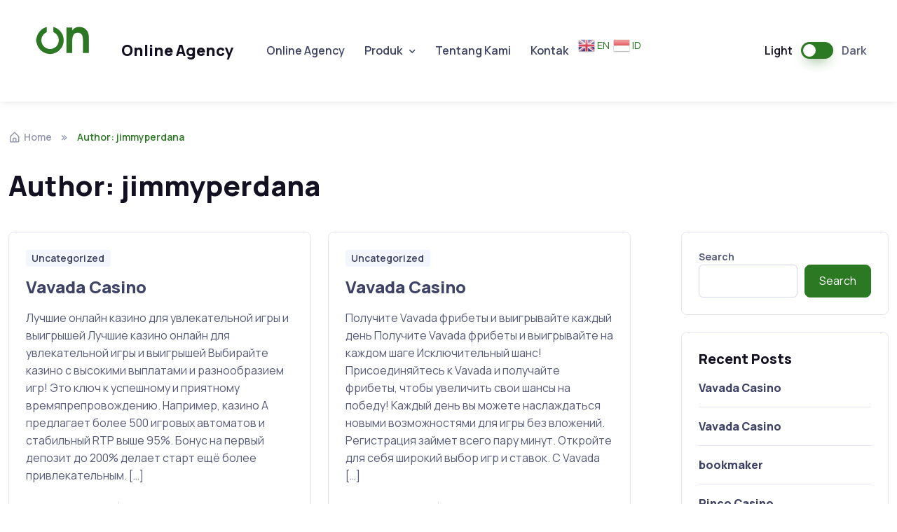

--- FILE ---
content_type: text/html; charset=UTF-8
request_url: https://onlineagency.id/author/jimmyperdana/
body_size: 14989
content:
<!doctype html>
<html dir="ltr" lang="en-US"
	prefix="og: https://ogp.me/ns#" >
<head>
	<meta charset="UTF-8">
	<meta name="viewport" content="width=device-width, initial-scale=1">
	<link rel="profile" href="//gmpg.org/xfn/11">
	<title>jimmyperdana - Online Agency</title>

		<!-- All in One SEO 4.2.5.1 - aioseo.com -->
		<meta name="robots" content="max-image-preview:large" />
		<link rel="canonical" href="https://onlineagency.id/author/jimmyperdana/" />
		<meta name="generator" content="All in One SEO (AIOSEO) 4.2.5.1 " />
		<script type="application/ld+json" class="aioseo-schema">
			{"@context":"https:\/\/schema.org","@graph":[{"@type":"BreadcrumbList","@id":"https:\/\/onlineagency.id\/author\/jimmyperdana\/#breadcrumblist","itemListElement":[{"@type":"ListItem","@id":"https:\/\/onlineagency.id\/#listItem","position":1,"item":{"@type":"WebPage","@id":"https:\/\/onlineagency.id\/","name":"Home","description":"Retail Produk Import Khususnya dibidang alat kesehatan dan elektronik Produk Kesempatan Mengembangkan Bisnis Menciptakan suatu sistem penjualan online (reseller) yang terbuka untuk siapapun dengan potensi income yang besar dan tanpa modal Detail Distributor Terpercaya Memberikan pelayanan yang maksimal dengan menyediakan materi pendukung reseller dalam penjualan Hubungi Kami Hubungi Kami Visi & Misi Visi Misi Visi","url":"https:\/\/onlineagency.id\/"},"nextItem":"https:\/\/onlineagency.id\/author\/jimmyperdana\/#listItem"},{"@type":"ListItem","@id":"https:\/\/onlineagency.id\/author\/jimmyperdana\/#listItem","position":2,"item":{"@type":"WebPage","@id":"https:\/\/onlineagency.id\/author\/jimmyperdana\/","name":"jimmyperdana","url":"https:\/\/onlineagency.id\/author\/jimmyperdana\/"},"previousItem":"https:\/\/onlineagency.id\/#listItem"}]},{"@type":"Organization","@id":"https:\/\/onlineagency.id\/#organization","name":"Online Agency","url":"https:\/\/onlineagency.id\/","logo":{"@type":"ImageObject","url":"https:\/\/onlineagency.id\/wp-content\/uploads\/2022\/08\/cropped-logo-oa-putih-n.png","@id":"https:\/\/onlineagency.id\/#organizationLogo","width":150,"height":113},"image":{"@id":"https:\/\/onlineagency.id\/#organizationLogo"}},{"@type":"WebSite","@id":"https:\/\/onlineagency.id\/#website","url":"https:\/\/onlineagency.id\/","name":"Online Agency","description":"Online Agency","inLanguage":"en-US","publisher":{"@id":"https:\/\/onlineagency.id\/#organization"}},{"@type":"CollectionPage","@id":"https:\/\/onlineagency.id\/author\/jimmyperdana\/#collectionpage","url":"https:\/\/onlineagency.id\/author\/jimmyperdana\/","name":"jimmyperdana - Online Agency","inLanguage":"en-US","isPartOf":{"@id":"https:\/\/onlineagency.id\/#website"},"breadcrumb":{"@id":"https:\/\/onlineagency.id\/author\/jimmyperdana\/#breadcrumblist"}}]}
		</script>
		<!-- All in One SEO -->

<link rel='dns-prefetch' href='//fonts.googleapis.com' />
<link rel='dns-prefetch' href='//s.w.org' />
<link rel="alternate" type="application/rss+xml" title="Online Agency &raquo; Feed" href="https://onlineagency.id/feed/" />
<link rel="alternate" type="application/rss+xml" title="Online Agency &raquo; Comments Feed" href="https://onlineagency.id/comments/feed/" />
<link rel="alternate" type="application/rss+xml" title="Online Agency &raquo; Posts by jimmyperdana Feed" href="https://onlineagency.id/author/jimmyperdana/feed/" />
		<!-- This site uses the Google Analytics by MonsterInsights plugin v8.10.0 - Using Analytics tracking - https://www.monsterinsights.com/ -->
		<!-- Note: MonsterInsights is not currently configured on this site. The site owner needs to authenticate with Google Analytics in the MonsterInsights settings panel. -->
					<!-- No UA code set -->
				<!-- / Google Analytics by MonsterInsights -->
		<script>
window._wpemojiSettings = {"baseUrl":"https:\/\/s.w.org\/images\/core\/emoji\/14.0.0\/72x72\/","ext":".png","svgUrl":"https:\/\/s.w.org\/images\/core\/emoji\/14.0.0\/svg\/","svgExt":".svg","source":{"concatemoji":"https:\/\/onlineagency.id\/wp-includes\/js\/wp-emoji-release.min.js?ver=6.0.11"}};
/*! This file is auto-generated */
!function(e,a,t){var n,r,o,i=a.createElement("canvas"),p=i.getContext&&i.getContext("2d");function s(e,t){var a=String.fromCharCode,e=(p.clearRect(0,0,i.width,i.height),p.fillText(a.apply(this,e),0,0),i.toDataURL());return p.clearRect(0,0,i.width,i.height),p.fillText(a.apply(this,t),0,0),e===i.toDataURL()}function c(e){var t=a.createElement("script");t.src=e,t.defer=t.type="text/javascript",a.getElementsByTagName("head")[0].appendChild(t)}for(o=Array("flag","emoji"),t.supports={everything:!0,everythingExceptFlag:!0},r=0;r<o.length;r++)t.supports[o[r]]=function(e){if(!p||!p.fillText)return!1;switch(p.textBaseline="top",p.font="600 32px Arial",e){case"flag":return s([127987,65039,8205,9895,65039],[127987,65039,8203,9895,65039])?!1:!s([55356,56826,55356,56819],[55356,56826,8203,55356,56819])&&!s([55356,57332,56128,56423,56128,56418,56128,56421,56128,56430,56128,56423,56128,56447],[55356,57332,8203,56128,56423,8203,56128,56418,8203,56128,56421,8203,56128,56430,8203,56128,56423,8203,56128,56447]);case"emoji":return!s([129777,127995,8205,129778,127999],[129777,127995,8203,129778,127999])}return!1}(o[r]),t.supports.everything=t.supports.everything&&t.supports[o[r]],"flag"!==o[r]&&(t.supports.everythingExceptFlag=t.supports.everythingExceptFlag&&t.supports[o[r]]);t.supports.everythingExceptFlag=t.supports.everythingExceptFlag&&!t.supports.flag,t.DOMReady=!1,t.readyCallback=function(){t.DOMReady=!0},t.supports.everything||(n=function(){t.readyCallback()},a.addEventListener?(a.addEventListener("DOMContentLoaded",n,!1),e.addEventListener("load",n,!1)):(e.attachEvent("onload",n),a.attachEvent("onreadystatechange",function(){"complete"===a.readyState&&t.readyCallback()})),(e=t.source||{}).concatemoji?c(e.concatemoji):e.wpemoji&&e.twemoji&&(c(e.twemoji),c(e.wpemoji)))}(window,document,window._wpemojiSettings);
</script>
<style>
img.wp-smiley,
img.emoji {
	display: inline !important;
	border: none !important;
	box-shadow: none !important;
	height: 1em !important;
	width: 1em !important;
	margin: 0 0.07em !important;
	vertical-align: -0.1em !important;
	background: none !important;
	padding: 0 !important;
}
</style>
	<link rel='stylesheet' id='litespeed-cache-dummy-css'  href='https://onlineagency.id/wp-content/plugins/litespeed-cache/assets/css/litespeed-dummy.css?ver=6.0.11' media='all' />
<link rel='stylesheet' id='gtranslate-style-css'  href='https://onlineagency.id/wp-content/plugins/gtranslate/gtranslate-style24.css?ver=6.0.11' media='all' />
<link rel='stylesheet' id='wp-block-library-css'  href='https://onlineagency.id/wp-includes/css/dist/block-library/style.min.css?ver=6.0.11' media='all' />
<style id='wp-block-library-theme-inline-css'>
.wp-block-audio figcaption{color:#555;font-size:13px;text-align:center}.is-dark-theme .wp-block-audio figcaption{color:hsla(0,0%,100%,.65)}.wp-block-code{border:1px solid #ccc;border-radius:4px;font-family:Menlo,Consolas,monaco,monospace;padding:.8em 1em}.wp-block-embed figcaption{color:#555;font-size:13px;text-align:center}.is-dark-theme .wp-block-embed figcaption{color:hsla(0,0%,100%,.65)}.blocks-gallery-caption{color:#555;font-size:13px;text-align:center}.is-dark-theme .blocks-gallery-caption{color:hsla(0,0%,100%,.65)}.wp-block-image figcaption{color:#555;font-size:13px;text-align:center}.is-dark-theme .wp-block-image figcaption{color:hsla(0,0%,100%,.65)}.wp-block-pullquote{border-top:4px solid;border-bottom:4px solid;margin-bottom:1.75em;color:currentColor}.wp-block-pullquote__citation,.wp-block-pullquote cite,.wp-block-pullquote footer{color:currentColor;text-transform:uppercase;font-size:.8125em;font-style:normal}.wp-block-quote{border-left:.25em solid;margin:0 0 1.75em;padding-left:1em}.wp-block-quote cite,.wp-block-quote footer{color:currentColor;font-size:.8125em;position:relative;font-style:normal}.wp-block-quote.has-text-align-right{border-left:none;border-right:.25em solid;padding-left:0;padding-right:1em}.wp-block-quote.has-text-align-center{border:none;padding-left:0}.wp-block-quote.is-large,.wp-block-quote.is-style-large,.wp-block-quote.is-style-plain{border:none}.wp-block-search .wp-block-search__label{font-weight:700}:where(.wp-block-group.has-background){padding:1.25em 2.375em}.wp-block-separator.has-css-opacity{opacity:.4}.wp-block-separator{border:none;border-bottom:2px solid;margin-left:auto;margin-right:auto}.wp-block-separator.has-alpha-channel-opacity{opacity:1}.wp-block-separator:not(.is-style-wide):not(.is-style-dots){width:100px}.wp-block-separator.has-background:not(.is-style-dots){border-bottom:none;height:1px}.wp-block-separator.has-background:not(.is-style-wide):not(.is-style-dots){height:2px}.wp-block-table thead{border-bottom:3px solid}.wp-block-table tfoot{border-top:3px solid}.wp-block-table td,.wp-block-table th{padding:.5em;border:1px solid;word-break:normal}.wp-block-table figcaption{color:#555;font-size:13px;text-align:center}.is-dark-theme .wp-block-table figcaption{color:hsla(0,0%,100%,.65)}.wp-block-video figcaption{color:#555;font-size:13px;text-align:center}.is-dark-theme .wp-block-video figcaption{color:hsla(0,0%,100%,.65)}.wp-block-template-part.has-background{padding:1.25em 2.375em;margin-top:0;margin-bottom:0}
</style>
<style id='global-styles-inline-css'>
body{--wp--preset--color--black: #000000;--wp--preset--color--cyan-bluish-gray: #abb8c3;--wp--preset--color--white: #ffffff;--wp--preset--color--pale-pink: #f78da7;--wp--preset--color--vivid-red: #cf2e2e;--wp--preset--color--luminous-vivid-orange: #ff6900;--wp--preset--color--luminous-vivid-amber: #fcb900;--wp--preset--color--light-green-cyan: #7bdcb5;--wp--preset--color--vivid-green-cyan: #00d084;--wp--preset--color--pale-cyan-blue: #8ed1fc;--wp--preset--color--vivid-cyan-blue: #0693e3;--wp--preset--color--vivid-purple: #9b51e0;--wp--preset--color--primary: #6366f1;--wp--preset--color--secondary: #eff2fc;--wp--preset--color--info: #4c82f7;--wp--preset--color--success: #22c55e;--wp--preset--color--warning: #ffba08;--wp--preset--color--danger: #ef4444;--wp--preset--color--light: #ffffff;--wp--preset--color--dark: #131022;--wp--preset--gradient--vivid-cyan-blue-to-vivid-purple: linear-gradient(135deg,rgba(6,147,227,1) 0%,rgb(155,81,224) 100%);--wp--preset--gradient--light-green-cyan-to-vivid-green-cyan: linear-gradient(135deg,rgb(122,220,180) 0%,rgb(0,208,130) 100%);--wp--preset--gradient--luminous-vivid-amber-to-luminous-vivid-orange: linear-gradient(135deg,rgba(252,185,0,1) 0%,rgba(255,105,0,1) 100%);--wp--preset--gradient--luminous-vivid-orange-to-vivid-red: linear-gradient(135deg,rgba(255,105,0,1) 0%,rgb(207,46,46) 100%);--wp--preset--gradient--very-light-gray-to-cyan-bluish-gray: linear-gradient(135deg,rgb(238,238,238) 0%,rgb(169,184,195) 100%);--wp--preset--gradient--cool-to-warm-spectrum: linear-gradient(135deg,rgb(74,234,220) 0%,rgb(151,120,209) 20%,rgb(207,42,186) 40%,rgb(238,44,130) 60%,rgb(251,105,98) 80%,rgb(254,248,76) 100%);--wp--preset--gradient--blush-light-purple: linear-gradient(135deg,rgb(255,206,236) 0%,rgb(152,150,240) 100%);--wp--preset--gradient--blush-bordeaux: linear-gradient(135deg,rgb(254,205,165) 0%,rgb(254,45,45) 50%,rgb(107,0,62) 100%);--wp--preset--gradient--luminous-dusk: linear-gradient(135deg,rgb(255,203,112) 0%,rgb(199,81,192) 50%,rgb(65,88,208) 100%);--wp--preset--gradient--pale-ocean: linear-gradient(135deg,rgb(255,245,203) 0%,rgb(182,227,212) 50%,rgb(51,167,181) 100%);--wp--preset--gradient--electric-grass: linear-gradient(135deg,rgb(202,248,128) 0%,rgb(113,206,126) 100%);--wp--preset--gradient--midnight: linear-gradient(135deg,rgb(2,3,129) 0%,rgb(40,116,252) 100%);--wp--preset--duotone--dark-grayscale: url('#wp-duotone-dark-grayscale');--wp--preset--duotone--grayscale: url('#wp-duotone-grayscale');--wp--preset--duotone--purple-yellow: url('#wp-duotone-purple-yellow');--wp--preset--duotone--blue-red: url('#wp-duotone-blue-red');--wp--preset--duotone--midnight: url('#wp-duotone-midnight');--wp--preset--duotone--magenta-yellow: url('#wp-duotone-magenta-yellow');--wp--preset--duotone--purple-green: url('#wp-duotone-purple-green');--wp--preset--duotone--blue-orange: url('#wp-duotone-blue-orange');--wp--preset--font-size--small: 16px;--wp--preset--font-size--medium: 20px;--wp--preset--font-size--large: 36px;--wp--preset--font-size--x-large: 42px;--wp--preset--font-size--xs: 12px;--wp--preset--font-size--sm: 14px;--wp--preset--font-size--lg: 18px;--wp--preset--font-size--xl: 20px;}.has-black-color{color: var(--wp--preset--color--black) !important;}.has-cyan-bluish-gray-color{color: var(--wp--preset--color--cyan-bluish-gray) !important;}.has-white-color{color: var(--wp--preset--color--white) !important;}.has-pale-pink-color{color: var(--wp--preset--color--pale-pink) !important;}.has-vivid-red-color{color: var(--wp--preset--color--vivid-red) !important;}.has-luminous-vivid-orange-color{color: var(--wp--preset--color--luminous-vivid-orange) !important;}.has-luminous-vivid-amber-color{color: var(--wp--preset--color--luminous-vivid-amber) !important;}.has-light-green-cyan-color{color: var(--wp--preset--color--light-green-cyan) !important;}.has-vivid-green-cyan-color{color: var(--wp--preset--color--vivid-green-cyan) !important;}.has-pale-cyan-blue-color{color: var(--wp--preset--color--pale-cyan-blue) !important;}.has-vivid-cyan-blue-color{color: var(--wp--preset--color--vivid-cyan-blue) !important;}.has-vivid-purple-color{color: var(--wp--preset--color--vivid-purple) !important;}.has-black-background-color{background-color: var(--wp--preset--color--black) !important;}.has-cyan-bluish-gray-background-color{background-color: var(--wp--preset--color--cyan-bluish-gray) !important;}.has-white-background-color{background-color: var(--wp--preset--color--white) !important;}.has-pale-pink-background-color{background-color: var(--wp--preset--color--pale-pink) !important;}.has-vivid-red-background-color{background-color: var(--wp--preset--color--vivid-red) !important;}.has-luminous-vivid-orange-background-color{background-color: var(--wp--preset--color--luminous-vivid-orange) !important;}.has-luminous-vivid-amber-background-color{background-color: var(--wp--preset--color--luminous-vivid-amber) !important;}.has-light-green-cyan-background-color{background-color: var(--wp--preset--color--light-green-cyan) !important;}.has-vivid-green-cyan-background-color{background-color: var(--wp--preset--color--vivid-green-cyan) !important;}.has-pale-cyan-blue-background-color{background-color: var(--wp--preset--color--pale-cyan-blue) !important;}.has-vivid-cyan-blue-background-color{background-color: var(--wp--preset--color--vivid-cyan-blue) !important;}.has-vivid-purple-background-color{background-color: var(--wp--preset--color--vivid-purple) !important;}.has-black-border-color{border-color: var(--wp--preset--color--black) !important;}.has-cyan-bluish-gray-border-color{border-color: var(--wp--preset--color--cyan-bluish-gray) !important;}.has-white-border-color{border-color: var(--wp--preset--color--white) !important;}.has-pale-pink-border-color{border-color: var(--wp--preset--color--pale-pink) !important;}.has-vivid-red-border-color{border-color: var(--wp--preset--color--vivid-red) !important;}.has-luminous-vivid-orange-border-color{border-color: var(--wp--preset--color--luminous-vivid-orange) !important;}.has-luminous-vivid-amber-border-color{border-color: var(--wp--preset--color--luminous-vivid-amber) !important;}.has-light-green-cyan-border-color{border-color: var(--wp--preset--color--light-green-cyan) !important;}.has-vivid-green-cyan-border-color{border-color: var(--wp--preset--color--vivid-green-cyan) !important;}.has-pale-cyan-blue-border-color{border-color: var(--wp--preset--color--pale-cyan-blue) !important;}.has-vivid-cyan-blue-border-color{border-color: var(--wp--preset--color--vivid-cyan-blue) !important;}.has-vivid-purple-border-color{border-color: var(--wp--preset--color--vivid-purple) !important;}.has-vivid-cyan-blue-to-vivid-purple-gradient-background{background: var(--wp--preset--gradient--vivid-cyan-blue-to-vivid-purple) !important;}.has-light-green-cyan-to-vivid-green-cyan-gradient-background{background: var(--wp--preset--gradient--light-green-cyan-to-vivid-green-cyan) !important;}.has-luminous-vivid-amber-to-luminous-vivid-orange-gradient-background{background: var(--wp--preset--gradient--luminous-vivid-amber-to-luminous-vivid-orange) !important;}.has-luminous-vivid-orange-to-vivid-red-gradient-background{background: var(--wp--preset--gradient--luminous-vivid-orange-to-vivid-red) !important;}.has-very-light-gray-to-cyan-bluish-gray-gradient-background{background: var(--wp--preset--gradient--very-light-gray-to-cyan-bluish-gray) !important;}.has-cool-to-warm-spectrum-gradient-background{background: var(--wp--preset--gradient--cool-to-warm-spectrum) !important;}.has-blush-light-purple-gradient-background{background: var(--wp--preset--gradient--blush-light-purple) !important;}.has-blush-bordeaux-gradient-background{background: var(--wp--preset--gradient--blush-bordeaux) !important;}.has-luminous-dusk-gradient-background{background: var(--wp--preset--gradient--luminous-dusk) !important;}.has-pale-ocean-gradient-background{background: var(--wp--preset--gradient--pale-ocean) !important;}.has-electric-grass-gradient-background{background: var(--wp--preset--gradient--electric-grass) !important;}.has-midnight-gradient-background{background: var(--wp--preset--gradient--midnight) !important;}.has-small-font-size{font-size: var(--wp--preset--font-size--small) !important;}.has-medium-font-size{font-size: var(--wp--preset--font-size--medium) !important;}.has-large-font-size{font-size: var(--wp--preset--font-size--large) !important;}.has-x-large-font-size{font-size: var(--wp--preset--font-size--x-large) !important;}
</style>
<link rel='stylesheet' id='elementor-icons-box-icons-css'  href='https://onlineagency.id/wp-content/themes/silicon/assets/vendor/boxicons/css/boxicons.css?ver=v2.1.1' media='all' />
<link rel='stylesheet' id='elementor-light-gallery-video-css'  href='https://onlineagency.id/wp-content/themes/silicon/assets/vendor/lightgallery.js/src/css/lightgallery.css?ver=1.0.9' media='all' />
<link rel='stylesheet' id='silicon-swiper-style-css'  href='https://onlineagency.id/wp-content/themes/silicon/assets/vendor/swiper/swiper-bundle.min.css?ver=1.0.9' media='all' />
<link rel='stylesheet' id='silicon-img-comparision-slider-style-css'  href='https://onlineagency.id/wp-content/themes/silicon/assets/vendor/img-comparison-slider/dist/styles.css?ver=1.0.9' media='all' />
<link rel='stylesheet' id='silicon-style-css'  href='https://onlineagency.id/wp-content/themes/silicon/style.css?ver=1.0.9' media='all' />
<link rel='stylesheet' id='silicon-fonts-css'  href='https://fonts.googleapis.com/css2?family=Manrope%3Awght%40400%3B500%3B600%3B700%3B800&#038;display=swap&#038;ver=1.0.9' media='all' />
<link rel='stylesheet' id='silicon-color-css'  href='https://onlineagency.id/wp-content/themes/silicon/assets/css/colors/color.css?ver=1.0.9' media='all' />
<style id='silicon-color-inline-css'>
:root {
				--sl-primary: 				#2c7923;
				--sl-primary-shadow:		rgba(44, 121, 35, .9);
				--sl-primary-shadow-sm:		rgba(44, 121, 35, .2);
				--sl-primary-faded:		    rgba(44, 121, 35, .12);
				--sl-primary-border:		rgba(44, 121, 35, .35);
				--sl-primary-bg-d: 			#1a6711;
				--sl-primary-border-d: 		#26731d;
				--sl-primary-soft: 			rgba(44, 121, 35, .1);
				--sl-primary-soft-d: 		rgba(44, 121, 35, .12);
				--sl-primary-desat: 		rgba(44, 121, 35, .6);
				--sl-primary-o-5: 			rgba(44, 121, 35, .05);
				--sl-primary-outline-20: 	rgba(44, 121, 35, .2);
				--sl-primary-outline-bg: 	rgba(44, 121, 35, .08);
				--sl-dark-primary: 			#004c00;
				--sl-primary-outline-5: 	rgba(44, 121, 35, .5);
				--sl-primary-outline-75: 	rgba(44, 121, 35, .7);
				--sl-primary-opacity-15: 	rgba(44, 121, 35, .20);
				--sl-primary-opacity-8: 	rgba(44, 121, 35, .8);
			}
/*
 * Primary Color
 */



</style>
<script src='https://onlineagency.id/wp-includes/js/jquery/jquery.min.js?ver=3.6.0' id='jquery-core-js'></script>
<script src='https://onlineagency.id/wp-includes/js/jquery/jquery-migrate.min.js?ver=3.3.2' id='jquery-migrate-js'></script>
<script id='silicon-inline-js-js-after'>
let mode=window.localStorage.getItem("mode"),root=document.getElementsByTagName("html")[0];root.classList.contains("dark-mode")&&null==mode&&(mode="dark");void 0!==mode&&"dark"===mode?root.classList.add("dark-mode"):root.classList.remove("dark-mode");
</script>
<link rel="https://api.w.org/" href="https://onlineagency.id/wp-json/" /><link rel="alternate" type="application/json" href="https://onlineagency.id/wp-json/wp/v2/users/1" /><link rel="EditURI" type="application/rsd+xml" title="RSD" href="https://onlineagency.id/xmlrpc.php?rsd" />
<link rel="wlwmanifest" type="application/wlwmanifest+xml" href="https://onlineagency.id/wp-includes/wlwmanifest.xml" /> 
<meta name="generator" content="WordPress 6.0.11" />
<link rel="icon" href="https://onlineagency.id/wp-content/uploads/2022/07/cropped-logo-oa-32x32.png" sizes="32x32" />
<link rel="icon" href="https://onlineagency.id/wp-content/uploads/2022/07/cropped-logo-oa-192x192.png" sizes="192x192" />
<link rel="apple-touch-icon" href="https://onlineagency.id/wp-content/uploads/2022/07/cropped-logo-oa-180x180.png" />
<meta name="msapplication-TileImage" content="https://onlineagency.id/wp-content/uploads/2022/07/cropped-logo-oa-270x270.png" />
</head>

<body class="archive author author-jimmyperdana author-1 wp-custom-logo wp-embed-responsive silicon-align-wide prepend-hash custom-color-scheme -sidebar elementor-default elementor-kit-5">

<svg xmlns="http://www.w3.org/2000/svg" viewBox="0 0 0 0" width="0" height="0" focusable="false" role="none" style="visibility: hidden; position: absolute; left: -9999px; overflow: hidden;" ><defs><filter id="wp-duotone-dark-grayscale"><feColorMatrix color-interpolation-filters="sRGB" type="matrix" values=" .299 .587 .114 0 0 .299 .587 .114 0 0 .299 .587 .114 0 0 .299 .587 .114 0 0 " /><feComponentTransfer color-interpolation-filters="sRGB" ><feFuncR type="table" tableValues="0 0.49803921568627" /><feFuncG type="table" tableValues="0 0.49803921568627" /><feFuncB type="table" tableValues="0 0.49803921568627" /><feFuncA type="table" tableValues="1 1" /></feComponentTransfer><feComposite in2="SourceGraphic" operator="in" /></filter></defs></svg><svg xmlns="http://www.w3.org/2000/svg" viewBox="0 0 0 0" width="0" height="0" focusable="false" role="none" style="visibility: hidden; position: absolute; left: -9999px; overflow: hidden;" ><defs><filter id="wp-duotone-grayscale"><feColorMatrix color-interpolation-filters="sRGB" type="matrix" values=" .299 .587 .114 0 0 .299 .587 .114 0 0 .299 .587 .114 0 0 .299 .587 .114 0 0 " /><feComponentTransfer color-interpolation-filters="sRGB" ><feFuncR type="table" tableValues="0 1" /><feFuncG type="table" tableValues="0 1" /><feFuncB type="table" tableValues="0 1" /><feFuncA type="table" tableValues="1 1" /></feComponentTransfer><feComposite in2="SourceGraphic" operator="in" /></filter></defs></svg><svg xmlns="http://www.w3.org/2000/svg" viewBox="0 0 0 0" width="0" height="0" focusable="false" role="none" style="visibility: hidden; position: absolute; left: -9999px; overflow: hidden;" ><defs><filter id="wp-duotone-purple-yellow"><feColorMatrix color-interpolation-filters="sRGB" type="matrix" values=" .299 .587 .114 0 0 .299 .587 .114 0 0 .299 .587 .114 0 0 .299 .587 .114 0 0 " /><feComponentTransfer color-interpolation-filters="sRGB" ><feFuncR type="table" tableValues="0.54901960784314 0.98823529411765" /><feFuncG type="table" tableValues="0 1" /><feFuncB type="table" tableValues="0.71764705882353 0.25490196078431" /><feFuncA type="table" tableValues="1 1" /></feComponentTransfer><feComposite in2="SourceGraphic" operator="in" /></filter></defs></svg><svg xmlns="http://www.w3.org/2000/svg" viewBox="0 0 0 0" width="0" height="0" focusable="false" role="none" style="visibility: hidden; position: absolute; left: -9999px; overflow: hidden;" ><defs><filter id="wp-duotone-blue-red"><feColorMatrix color-interpolation-filters="sRGB" type="matrix" values=" .299 .587 .114 0 0 .299 .587 .114 0 0 .299 .587 .114 0 0 .299 .587 .114 0 0 " /><feComponentTransfer color-interpolation-filters="sRGB" ><feFuncR type="table" tableValues="0 1" /><feFuncG type="table" tableValues="0 0.27843137254902" /><feFuncB type="table" tableValues="0.5921568627451 0.27843137254902" /><feFuncA type="table" tableValues="1 1" /></feComponentTransfer><feComposite in2="SourceGraphic" operator="in" /></filter></defs></svg><svg xmlns="http://www.w3.org/2000/svg" viewBox="0 0 0 0" width="0" height="0" focusable="false" role="none" style="visibility: hidden; position: absolute; left: -9999px; overflow: hidden;" ><defs><filter id="wp-duotone-midnight"><feColorMatrix color-interpolation-filters="sRGB" type="matrix" values=" .299 .587 .114 0 0 .299 .587 .114 0 0 .299 .587 .114 0 0 .299 .587 .114 0 0 " /><feComponentTransfer color-interpolation-filters="sRGB" ><feFuncR type="table" tableValues="0 0" /><feFuncG type="table" tableValues="0 0.64705882352941" /><feFuncB type="table" tableValues="0 1" /><feFuncA type="table" tableValues="1 1" /></feComponentTransfer><feComposite in2="SourceGraphic" operator="in" /></filter></defs></svg><svg xmlns="http://www.w3.org/2000/svg" viewBox="0 0 0 0" width="0" height="0" focusable="false" role="none" style="visibility: hidden; position: absolute; left: -9999px; overflow: hidden;" ><defs><filter id="wp-duotone-magenta-yellow"><feColorMatrix color-interpolation-filters="sRGB" type="matrix" values=" .299 .587 .114 0 0 .299 .587 .114 0 0 .299 .587 .114 0 0 .299 .587 .114 0 0 " /><feComponentTransfer color-interpolation-filters="sRGB" ><feFuncR type="table" tableValues="0.78039215686275 1" /><feFuncG type="table" tableValues="0 0.94901960784314" /><feFuncB type="table" tableValues="0.35294117647059 0.47058823529412" /><feFuncA type="table" tableValues="1 1" /></feComponentTransfer><feComposite in2="SourceGraphic" operator="in" /></filter></defs></svg><svg xmlns="http://www.w3.org/2000/svg" viewBox="0 0 0 0" width="0" height="0" focusable="false" role="none" style="visibility: hidden; position: absolute; left: -9999px; overflow: hidden;" ><defs><filter id="wp-duotone-purple-green"><feColorMatrix color-interpolation-filters="sRGB" type="matrix" values=" .299 .587 .114 0 0 .299 .587 .114 0 0 .299 .587 .114 0 0 .299 .587 .114 0 0 " /><feComponentTransfer color-interpolation-filters="sRGB" ><feFuncR type="table" tableValues="0.65098039215686 0.40392156862745" /><feFuncG type="table" tableValues="0 1" /><feFuncB type="table" tableValues="0.44705882352941 0.4" /><feFuncA type="table" tableValues="1 1" /></feComponentTransfer><feComposite in2="SourceGraphic" operator="in" /></filter></defs></svg><svg xmlns="http://www.w3.org/2000/svg" viewBox="0 0 0 0" width="0" height="0" focusable="false" role="none" style="visibility: hidden; position: absolute; left: -9999px; overflow: hidden;" ><defs><filter id="wp-duotone-blue-orange"><feColorMatrix color-interpolation-filters="sRGB" type="matrix" values=" .299 .587 .114 0 0 .299 .587 .114 0 0 .299 .587 .114 0 0 .299 .587 .114 0 0 " /><feComponentTransfer color-interpolation-filters="sRGB" ><feFuncR type="table" tableValues="0.098039215686275 1" /><feFuncG type="table" tableValues="0 0.66274509803922" /><feFuncB type="table" tableValues="0.84705882352941 0.41960784313725" /><feFuncA type="table" tableValues="1 1" /></feComponentTransfer><feComposite in2="SourceGraphic" operator="in" /></filter></defs></svg>

<div id="page" class="hfeed site page-wrapper">
	
	<header id="masthead" class="site-header header navbar navbar-expand-lg  navbar-sticky navbar-light shadow-sm">
		<div class="container px-3">
					<a class="skip-link screen-reader-text" href="#site-navigation">Skip to navigation</a>
		<a class="skip-link screen-reader-text" href="#content">Skip to content</a>
		<a href="https://onlineagency.id/" class="site-dark-logo navbar-brand pe-3"><img width="150" height="150" src="https://onlineagency.id/wp-content/uploads/2022/08/cropped-logo-oa-putih-n-1.png" class="site-dark-logo" alt="" loading="lazy" />Online Agency</a><a href="https://onlineagency.id/" class="site-light-logo navbar-brand pe-3" rel="home"><img width="150" height="113" src="https://onlineagency.id/wp-content/uploads/2022/08/cropped-logo-oa-putih-n.png" class="custom-logo" alt="Online Agency" />Online Agency</a>		<div id="navbarNav" class="offcanvas offcanvas-end">
			<div class="offcanvas-header border-bottom">
				<h5 class="offcanvas-title">Menu</h5>
				<button type="button" class="btn-close" data-bs-dismiss="offcanvas" aria-label="Close"></button>
			</div>
			<div class="offcanvas-body">
				<ul id="menu-main-menu" class="navbar-nav me-auto mb-2 mb-lg-0"><li id="menu-item-6206" class="nav-item menu-item-6206"><a title="Online Agency" href="https://onlineagency.id/" class=" nav-link">Online Agency</a></li>
<li id="menu-item-6411" class="dropdown nav-item menu-item-6411"><a title="Produk" href="https://onlineagency.id/products/" class="dropdown-toggle  nav-link" data-bs-toggle="dropdown" aria-haspopup="true" aria-expanded="false" id="menu-item-dropdown-6411" data-bs-auto-close="false">Produk</a>
<ul class="dropdown-menu " aria-labelledby="menu-item-dropdown-6411" role="menu">
	<li id="menu-item-6537" class="menu-item-6537"><a title="Kursi Pijat" href="https://kursipijat.id/" class=" dropdown-item">Kursi Pijat</a></li>
	<li id="menu-item-6542" class="menu-item-6542"><a title="Alat Fitness" href="http://alatfitness.id" class=" dropdown-item">Alat Fitness</a></li>
</ul>
</li>
<li id="menu-item-6391" class="nav-item menu-item-6391"><a title="Tentang Kami" href="https://onlineagency.id/about-us/" class=" nav-link">Tentang Kami</a></li>
<li id="menu-item-6296" class="nav-item menu-item-6296"><a title="Kontak" href="https://onlineagency.id/contact-us/" class=" nav-link">Kontak</a></li>
<!-- GTranslate: https://gtranslate.io/ -->
<li style="position:relative;" class="menu-item menu-item-gtranslate"><a href="#" onclick="doGTranslate('id|en');return false;" title="English" class="glink nturl notranslate"><img src="//onlineagency.id/wp-content/plugins/gtranslate/flags/24/en.png" height="24" width="24" alt="English" /> <span>EN</span></a></li> <li style="position:relative;" class="menu-item menu-item-gtranslate"><a href="#" onclick="doGTranslate('id|id');return false;" title="Indonesian" class="glink nturl notranslate"><img src="//onlineagency.id/wp-content/plugins/gtranslate/flags/24/id.png" height="24" width="24" alt="Indonesian" /> <span>ID</span></a></li> <style>#goog-gt-tt{display:none!important;}.goog-te-banner-frame{display:none!important;}.goog-te-menu-value:hover{text-decoration:none!important;}.goog-text-highlight{background-color:transparent!important;box-shadow:none!important;}body{top:0!important;}#google_translate_element2{display:none!important;}</style>
<div id="google_translate_element2"></div>
<script>function googleTranslateElementInit2() {new google.translate.TranslateElement({pageLanguage: 'id',autoDisplay: false}, 'google_translate_element2');}if(!window.gt_translate_script){window.gt_translate_script=document.createElement('script');gt_translate_script.src='https://translate.google.com/translate_a/element.js?cb=googleTranslateElementInit2';document.body.appendChild(gt_translate_script);}</script>

<script>
function GTranslateGetCurrentLang() {var keyValue = document['cookie'].match('(^|;) ?googtrans=([^;]*)(;|$)');return keyValue ? keyValue[2].split('/')[2] : null;}
function GTranslateFireEvent(element,event){try{if(document.createEventObject){var evt=document.createEventObject();element.fireEvent('on'+event,evt)}else{var evt=document.createEvent('HTMLEvents');evt.initEvent(event,true,true);element.dispatchEvent(evt)}}catch(e){}}
function doGTranslate(lang_pair){if(lang_pair.value)lang_pair=lang_pair.value;if(lang_pair=='')return;var lang=lang_pair.split('|')[1];if(GTranslateGetCurrentLang() == null && lang == lang_pair.split('|')[0])return;if(typeof ga=='function'){ga('send', 'event', 'GTranslate', lang, location.hostname+location.pathname+location.search);}var teCombo;var sel=document.getElementsByTagName('select');for(var i=0;i<sel.length;i++)if(sel[i].className.indexOf('goog-te-combo')!=-1){teCombo=sel[i];break;}if(document.getElementById('google_translate_element2')==null||document.getElementById('google_translate_element2').innerHTML.length==0||teCombo.length==0||teCombo.innerHTML.length==0){setTimeout(function(){doGTranslate(lang_pair)},500)}else{teCombo.value=lang;GTranslateFireEvent(teCombo,'change');GTranslateFireEvent(teCombo,'change')}}
</script>
</ul>			</div>
			<div class="offcanvas-footer border-top">
						</div>      
		</div>
					<div class="form-check form-switch mode-switch pe-lg-1 ms-auto me-4" data-bs-toggle="mode">
				<input type="checkbox" class="form-check-input" id="theme-mode">
				<label class="form-check-label d-none d-sm-block" for="theme-mode">Light</label>
				<label class="form-check-label d-none d-sm-block" for="theme-mode">Dark</label>
			</div>
					<button type="button" class="navbar-toggler" data-bs-toggle="offcanvas" data-bs-target="#navbarNav" aria-controls="navbarNav" aria-expanded="false" aria-label="Toggle navigation"><span class="navbar-toggler-icon"></span></button>
				</div>
	</header><!-- #masthead -->

	
	<div id="content" class="site-content" tabindex="-1">
		<nav aria-label="breadcrumb" class="container pt-4 mt-lg-3"><ol class="breadcrumb mb-0"><li class="breadcrumb-item"><a href="https://onlineagency.id" class="text-gray-700"><i class="bx bx-home-alt fs-lg me-1"></i>Home</a></li><li class="breadcrumb-item active"><span>Author: jimmyperdana</span></li></ol></nav><div class="container">
	<div id="primary" class="content-area mt-4 mb-lg-5 pt-lg-2 pb-5">
		<header class="page-header">
			<div class="d-flex align-items-center justify-content-between mb-4 pb-1 pb-md-3">
				<h1 class="page-title mb-0">Author: <span>jimmyperdana</span></h1>							</div>
		</header><!-- .page-header -->
		<div class="row">
			<main id="main" role="main" class="site-main col-xl-9 col-lg-8 order-first">

				<div class="pe-xl-5">
		<div class="masonry-grid row row-cols-1 g-4 row-cols-sm-2">
		<div class="masonry-grid-item col pb-2 pb-lg-3">
	<article class="card position-relative">
				<div class="card-body mb-0-last-child">
			<div class="mb-1"><a href="https://onlineagency.id/category/uncategorized/" class="badge fs-sm text-decoration-none me-1 mb-2 bg-secondary text-nav" rel="category tag">Uncategorized</a></div>			<h3 class="h4 entry-title"><a href="https://onlineagency.id/vavada-casino-2/" class="stretched-link" rel="bookmark">Vavada Casino</a></h3>			<div class="mb-0-last-child"><p>Лучшие онлайн казино для увлекательной игры и выигрышей Лучшие казино онлайн для увлекательной игры и выигрышей Выбирайте казино с высокими выплатами и разнообразием игр! Это ключ к успешному и приятному времяпрепровождению. Например, казино А предлагает более 500 игровых автоматов и стабильный RTP выше 95%. Бонус на первый депозит до 200% делает старт ещё более привлекательным. [&hellip;]</p>
</div>
						<div class="mt-4 d-flex align-items-center text-muted post__meta">
				<div class="fs-sm border-end pe-3 me-3"><a href="https://onlineagency.id/vavada-casino-2/" rel="bookmark" class="text-decoration-none text-reset"><time class="entry-date published d-none" datetime="2023-07-23T16:28:34+00:00">July 23, 2023</time><time class="updated" datetime="2025-10-10T17:05:44+00:00">October 10, 2025</time></a></div>				<a href="https://onlineagency.id/vavada-casino-2/#respond" class="d-flex align-items-center me-3 text-reset text-decoration-none"><i class="bx bx-comment  me-1"></i><span class="fs-sm">0</span></a>			</div>
					</div>
	</article>
</div>
<div class="masonry-grid-item col pb-2 pb-lg-3">
	<article class="card position-relative">
				<div class="card-body mb-0-last-child">
			<div class="mb-1"><a href="https://onlineagency.id/category/uncategorized/" class="badge fs-sm text-decoration-none me-1 mb-2 bg-secondary text-nav" rel="category tag">Uncategorized</a></div>			<h3 class="h4 entry-title"><a href="https://onlineagency.id/vavada-casino/" class="stretched-link" rel="bookmark">Vavada Casino</a></h3>			<div class="mb-0-last-child"><p>Получите Vavada фрибеты и выигрывайте каждый день Получите Vavada фрибеты и выигрывайте на каждом шаге Исключительный шанс! Присоединяйтесь к Vavada и получайте фрибеты, чтобы увеличить свои шансы на победу! Каждый день вы можете наслаждаться новыми возможностями для игры без вложений. Регистрация займет всего пару минут. Откройте для себя широкий выбор игр и ставок. С Vavada [&hellip;]</p>
</div>
						<div class="mt-4 d-flex align-items-center text-muted post__meta">
				<div class="fs-sm border-end pe-3 me-3"><a href="https://onlineagency.id/vavada-casino/" rel="bookmark" class="text-decoration-none text-reset"><time class="entry-date published d-none" datetime="2023-04-15T16:43:18+00:00">April 15, 2023</time><time class="updated" datetime="2025-10-10T13:43:14+00:00">October 10, 2025</time></a></div>				<a href="https://onlineagency.id/vavada-casino/#respond" class="d-flex align-items-center me-3 text-reset text-decoration-none"><i class="bx bx-comment  me-1"></i><span class="fs-sm">0</span></a>			</div>
					</div>
	</article>
</div>
<div class="masonry-grid-item col pb-2 pb-lg-3">
	<article class="card position-relative">
				<div class="card-body mb-0-last-child">
			<div class="mb-1"><a href="https://onlineagency.id/category/uncategorized/" class="badge fs-sm text-decoration-none me-1 mb-2 bg-secondary text-nav" rel="category tag">Uncategorized</a></div>			<h3 class="h4 entry-title"><a href="https://onlineagency.id/bookmaker/" class="stretched-link" rel="bookmark">bookmaker</a></h3>			<div class="mb-0-last-child"><p>Лучшие российские букмекерские конторы для увлекательных ставок Букмекерские конторы российские Выберите БК «1xBet» для широкого выбора спортивных событий и удобного интерфейса. Здесь Вы найдете множество акций и бонусов, что делает ставки еще более интересными. Пробуйте Фонбет – компанию, которая предлагает отличные коэффициенты и качественную поддержку. Регулярные бонусы порадуют как новичков, так и опытных игроков. Марафон [&hellip;]</p>
</div>
						<div class="mt-4 d-flex align-items-center text-muted post__meta">
				<div class="fs-sm border-end pe-3 me-3"><a href="https://onlineagency.id/bookmaker/" rel="bookmark" class="text-decoration-none text-reset"><time class="entry-date published d-none" datetime="2022-11-06T10:48:29+00:00">November 6, 2022</time><time class="updated" datetime="2025-10-10T15:16:26+00:00">October 10, 2025</time></a></div>				<a href="https://onlineagency.id/bookmaker/#respond" class="d-flex align-items-center me-3 text-reset text-decoration-none"><i class="bx bx-comment  me-1"></i><span class="fs-sm">0</span></a>			</div>
					</div>
	</article>
</div>
<div class="masonry-grid-item col pb-2 pb-lg-3">
	<article class="card position-relative">
				<div class="card-body mb-0-last-child">
			<div class="mb-1"><a href="https://onlineagency.id/category/uncategorized/" class="badge fs-sm text-decoration-none me-1 mb-2 bg-secondary text-nav" rel="category tag">Uncategorized</a></div>			<h3 class="h4 entry-title"><a href="https://onlineagency.id/pinco-casino/" class="stretched-link" rel="bookmark">Pinco Casino</a></h3>			<div class="mb-0-last-child"><p>Казино Пинко официальный сайт азартных игр без риска Казино пинко официальный сайт Ищете лучшее место для игры без риска? Казино Пинко предлагает идеальную платформу для наслаждения азартом. Здесь доступны любимые игры: слоты, покер, рулетка и блэкджек – всё с высокой долей честности и прозрачности. Все участники казино получают доступ к щедрым бонусам и акциям. Присоединяйтесь [&hellip;]</p>
</div>
						<div class="mt-4 d-flex align-items-center text-muted post__meta">
				<div class="fs-sm border-end pe-3 me-3"><a href="https://onlineagency.id/pinco-casino/" rel="bookmark" class="text-decoration-none text-reset"><time class="entry-date published d-none" datetime="2022-10-26T05:16:18+00:00">October 26, 2022</time><time class="updated" datetime="2025-10-15T16:13:47+00:00">October 15, 2025</time></a></div>				<a href="https://onlineagency.id/pinco-casino/#respond" class="d-flex align-items-center me-3 text-reset text-decoration-none"><i class="bx bx-comment  me-1"></i><span class="fs-sm">0</span></a>			</div>
					</div>
	</article>
</div>
<div class="masonry-grid-item col pb-2 pb-lg-3">
	<article class="card position-relative">
				<div class="card-body mb-0-last-child">
			<div class="mb-1"><a href="https://onlineagency.id/category/software/" class="badge fs-sm text-decoration-none me-1 mb-2 bg-secondary text-nav" rel="category tag">Software</a></div>			<h3 class="h4 entry-title"><a href="https://onlineagency.id/what-the-software-stock-slump-means-for-the-market/" class="stretched-link" rel="bookmark">What the Software Stock Slump Means for the Market</a></h3>			<div class="mb-0-last-child"><p>Id mollis consectetur congue egestas egestas suspendisse blandit justo. Tellus augue commodo id quis tempus etiam pulvinar at maecenas.</p>
</div>
						<div class="mt-4 d-flex align-items-center text-muted post__meta">
				<div class="fs-sm border-end pe-3 me-3"><a href="https://onlineagency.id/what-the-software-stock-slump-means-for-the-market/" rel="bookmark" class="text-decoration-none text-reset"><time class="entry-date published d-none" datetime="2022-02-28T06:01:41+00:00">February 28, 2022</time><time class="updated" datetime="2022-07-15T06:41:11+00:00">July 15, 2022</time></a></div>				<a href="https://onlineagency.id/what-the-software-stock-slump-means-for-the-market/#respond" class="d-flex align-items-center me-3 text-reset text-decoration-none"><i class="bx bx-comment  me-1"></i><span class="fs-sm">0</span></a>			</div>
					</div>
	</article>
</div>
<div class="masonry-grid-item col pb-2 pb-lg-3">
	<article class="card position-relative">
				<div class="card-body mb-0-last-child">
			<div class="mb-1"><a href="https://onlineagency.id/category/strategy/" class="badge fs-sm text-decoration-none me-1 mb-2 bg-secondary text-nav" rel="category tag">Strategy</a></div>			<h3 class="h4 entry-title"><a href="https://onlineagency.id/mobile-app-generates-data-for-the-energy-management/" class="stretched-link" rel="bookmark">Mobile App Generates Data for the Energy Management</a></h3>			<div class="mb-0-last-child"><p>Sociis sit risus id. Sit facilisis dolor arcu, fermentum vestibulum arcu ele. Pulvinar at maecenas maecenas pharetra, tincidunt sollicitudin in in. </p>
</div>
						<div class="mt-4 d-flex align-items-center text-muted post__meta">
				<div class="fs-sm border-end pe-3 me-3"><a href="https://onlineagency.id/mobile-app-generates-data-for-the-energy-management/" rel="bookmark" class="text-decoration-none text-reset"><time class="entry-date published d-none" datetime="2022-02-28T05:59:48+00:00">February 28, 2022</time><time class="updated" datetime="2022-07-15T06:41:11+00:00">July 15, 2022</time></a></div>				<a href="https://onlineagency.id/mobile-app-generates-data-for-the-energy-management/#respond" class="d-flex align-items-center me-3 text-reset text-decoration-none"><i class="bx bx-comment  me-1"></i><span class="fs-sm">0</span></a>			</div>
					</div>
	</article>
</div>
<div class="masonry-grid-item col pb-2 pb-lg-3">
	<article class="card position-relative border-0 bg-transparent">
				<div class="overflow-hidden position-relative rounded-3">
			<img width="624" height="450" src="https://onlineagency.id/wp-content/uploads/2022/02/03.jpg" class="attachment-full size-full wp-post-image" alt="" srcset="https://onlineagency.id/wp-content/uploads/2022/02/03.jpg 624w, https://onlineagency.id/wp-content/uploads/2022/02/03-300x216.jpg 300w" sizes="(max-width: 624px) 100vw, 624px" />		</div>
				<div class="card-body mb-0-last-child pb-1 px-0">
			<div class="mb-1"><a href="https://onlineagency.id/category/tech/" class="badge fs-sm text-decoration-none me-1 mb-2 bg-secondary text-nav" rel="category tag">Tech</a></div>			<h3 class="h4 entry-title"><a href="https://onlineagency.id/how-the-millennial-lifestyle-changes-as-service-prices-rise/" class="stretched-link" rel="bookmark">How the Millennial Lifestyle Changes as Service Prices Rise</a></h3>			<div class="mb-0-last-child"><p>Sit facilisis dolor arcu, fermentum vestibulum arcu elementum imperdiet. Mauris duis eleifend faucibus amet sagittis.</p>
</div>
						<div class="mt-4 d-flex align-items-center text-muted post__meta">
				<div class="fs-sm border-end pe-3 me-3"><a href="https://onlineagency.id/how-the-millennial-lifestyle-changes-as-service-prices-rise/" rel="bookmark" class="text-decoration-none text-reset"><time class="entry-date published d-none" datetime="2022-02-28T05:55:14+00:00">February 28, 2022</time><time class="updated" datetime="2022-07-15T06:41:11+00:00">July 15, 2022</time></a></div>				<a href="https://onlineagency.id/how-the-millennial-lifestyle-changes-as-service-prices-rise/#respond" class="d-flex align-items-center me-3 text-reset text-decoration-none"><i class="bx bx-comment  me-1"></i><span class="fs-sm">0</span></a>			</div>
					</div>
	</article>
</div>
<div class="masonry-grid-item col pb-2 pb-lg-3">
	<article class="card position-relative border-0 bg-transparent">
				<div class="overflow-hidden position-relative rounded-3">
			<img width="624" height="450" src="https://onlineagency.id/wp-content/uploads/2022/02/02.jpg" class="attachment-full size-full wp-post-image" alt="" loading="lazy" srcset="https://onlineagency.id/wp-content/uploads/2022/02/02.jpg 624w, https://onlineagency.id/wp-content/uploads/2022/02/02-300x216.jpg 300w" sizes="(max-width: 624px) 100vw, 624px" />		</div>
				<div class="card-body mb-0-last-child pb-1 px-0">
			<div class="mb-1"><a href="https://onlineagency.id/category/technology/" class="badge fs-sm text-decoration-none me-1 mb-2 bg-secondary text-nav" rel="category tag">Technology</a></div>			<h3 class="h4 entry-title"><a href="https://onlineagency.id/why-ux-design-matters-and-how-it-affects-ranking/" class="stretched-link" rel="bookmark">Why UX Design Matters and How it Affects Ranking</a></h3>			<div class="mb-0-last-child"><p>In mauris porttitor tincidunt mauris massa sit lorem sed scelerisque. Fringilla pharetra vel massa enim sollicitudin cras. At pulvinar eget sociis adipiscing eget donec ultricies nibh tristique.</p>
</div>
						<div class="mt-4 d-flex align-items-center text-muted post__meta">
				<div class="fs-sm border-end pe-3 me-3"><a href="https://onlineagency.id/why-ux-design-matters-and-how-it-affects-ranking/" rel="bookmark" class="text-decoration-none text-reset"><time class="entry-date published d-none" datetime="2022-02-28T05:53:48+00:00">February 28, 2022</time><time class="updated" datetime="2022-07-15T06:41:11+00:00">July 15, 2022</time></a></div>				<a href="https://onlineagency.id/why-ux-design-matters-and-how-it-affects-ranking/#respond" class="d-flex align-items-center me-3 text-reset text-decoration-none"><i class="bx bx-comment  me-1"></i><span class="fs-sm">0</span></a>			</div>
					</div>
	</article>
</div>
<div class="masonry-grid-item col pb-2 pb-lg-3">
	<article class="card position-relative border-0 bg-transparent">
				<div class="overflow-hidden position-relative rounded-3">
			<img width="624" height="450" src="https://onlineagency.id/wp-content/uploads/2022/02/01.jpg" class="attachment-full size-full wp-post-image" alt="" loading="lazy" srcset="https://onlineagency.id/wp-content/uploads/2022/02/01.jpg 624w, https://onlineagency.id/wp-content/uploads/2022/02/01-300x216.jpg 300w" sizes="(max-width: 624px) 100vw, 624px" />		</div>
				<div class="card-body mb-0-last-child pb-1 px-0">
			<div class="mb-1"><a href="https://onlineagency.id/category/startups/" class="badge fs-sm text-decoration-none me-1 mb-2 bg-secondary text-nav" rel="category tag">Startups</a></div>			<h3 class="h4 entry-title"><a href="https://onlineagency.id/5-bad-landing-page-examples-how-we-would-fix-them/" class="stretched-link" rel="bookmark">5 Bad Landing Page Examples &#038; How We Would Fix Them</a></h3>			<div class="mb-0-last-child"><p>Nunc aliquet scelerisque pellentesque imperdiet tortor elit, dictum. Tristique odio at dignissim viverra aliquet eleifend erat. Tellus, at arcu, egestas praesent.</p>
</div>
						<div class="mt-4 d-flex align-items-center text-muted post__meta">
				<div class="fs-sm border-end pe-3 me-3"><a href="https://onlineagency.id/5-bad-landing-page-examples-how-we-would-fix-them/" rel="bookmark" class="text-decoration-none text-reset"><time class="entry-date published d-none" datetime="2022-02-28T05:51:18+00:00">February 28, 2022</time><time class="updated" datetime="2022-07-15T06:41:11+00:00">July 15, 2022</time></a></div>				<a href="https://onlineagency.id/5-bad-landing-page-examples-how-we-would-fix-them/#respond" class="d-flex align-items-center me-3 text-reset text-decoration-none"><i class="bx bx-comment  me-1"></i><span class="fs-sm">0</span></a>			</div>
					</div>
	</article>
</div>
	</div>
			<nav aria-label="Page Navigation"></nav>
			</div>
	
			</main><!-- #main -->

					<!-- Offcanvas blog toggler -->
		<button type="button" data-bs-toggle="offcanvas" data-bs-target="#blog-sidebar" aria-controls="blog-sidebar" class="btn btn-sm btn-primary fixed-bottom d-lg-none w-100 rounded-0">
			<i class='bx bx-sidebar fs-xl me-2'></i>
			Sidebar		</button>
		
<div id="secondary" class="widget-area site-sidebar sidebar-blog col-xl-3 col-lg-4" role="complementary">
	<div class="offcanvas offcanvas-end offcanvas-expand-lg" id="blog-sidebar" tabindex="-1">
		<!-- Header -->
		<div class="offcanvas-header border-bottom">
			<h3 class="offcanvas-title fs-lg">Sidebar</h3>
			<button type="button" class="btn-close" data-bs-dismiss="offcanvas"></button>
		</div>
		<!-- Body -->
		<div class="offcanvas-body">
			<div id="block-2" class="widget mb-4 widget_block widget_search"><form role="search" method="get" action="https://onlineagency.id/" class="wp-block-search__button-outside wp-block-search__text-button wp-block-search"><label for="wp-block-search__input-1" class="wp-block-search__label">Search</label><div class="wp-block-search__inside-wrapper " ><input type="search" id="wp-block-search__input-1" class="wp-block-search__input " name="s" value="" placeholder=""  required /><button type="submit" class="wp-block-search__button  "  >Search</button></div></form></div><div id="block-3" class="widget mb-4 widget_block"><div class="wp-container-1 wp-block-group"><div class="wp-block-group__inner-container"><h2>Recent Posts</h2><ul class="wp-block-latest-posts__list wp-block-latest-posts"><li><a class="wp-block-latest-posts__post-title" href="https://onlineagency.id/vavada-casino-2/">Vavada Casino</a></li>
<li><a class="wp-block-latest-posts__post-title" href="https://onlineagency.id/vavada-casino/">Vavada Casino</a></li>
<li><a class="wp-block-latest-posts__post-title" href="https://onlineagency.id/bookmaker/">bookmaker</a></li>
<li><a class="wp-block-latest-posts__post-title" href="https://onlineagency.id/pinco-casino/">Pinco Casino</a></li>
<li><a class="wp-block-latest-posts__post-title" href="https://onlineagency.id/what-the-software-stock-slump-means-for-the-market/">What the Software Stock Slump Means for the Market</a></li>
</ul></div></div></div><div id="block-4" class="widget mb-4 widget_block"><div class="wp-container-2 wp-block-group"><div class="wp-block-group__inner-container"><h2>Recent Comments</h2><div class="no-comments wp-block-latest-comments">No comments to show.</div></div></div></div>		</div>
	</div>
</div><!-- #secondary -->

		</div>
	</div><!-- #primary -->
</div>
			</div><!-- #content -->
</div><!-- #page -->

		<!-- Back to top button -->
		<a href="#top" class="btn-scroll-top mb-4 mb-lg-0" data-scroll>
			<span class="btn-scroll-top-tooltip text-muted fs-sm me-2">Top</span>
			<i class="btn-scroll-top-icon bx bx-chevron-up"></i>
		</a>
		<style>.wp-container-1 > .alignleft { float: left; margin-inline-start: 0; margin-inline-end: 2em; }.wp-container-1 > .alignright { float: right; margin-inline-start: 2em; margin-inline-end: 0; }.wp-container-1 > .aligncenter { margin-left: auto !important; margin-right: auto !important; }</style>
<style>.wp-container-2 > .alignleft { float: left; margin-inline-start: 0; margin-inline-end: 2em; }.wp-container-2 > .alignright { float: right; margin-inline-start: 2em; margin-inline-end: 0; }.wp-container-2 > .aligncenter { margin-left: auto !important; margin-right: auto !important; }</style>
<script src='https://onlineagency.id/wp-content/themes/silicon/assets/vendor/bootstrap/dist/js/bootstrap.bundle.min.js?ver=1.0.9' id='bootstrap-bundle-js'></script>
<script src='https://onlineagency.id/wp-content/themes/silicon/assets/vendor/smooth-scroll/dist/smooth-scroll.polyfills.min.js?ver=1.0.9' id='smooth-scroll-js'></script>
<script src='https://onlineagency.id/wp-includes/js/imagesloaded.min.js?ver=4.1.4' id='imagesloaded-js'></script>
<script src='https://onlineagency.id/wp-content/themes/silicon/assets/vendor/jarallax/dist/jarallax.min.js?ver=1.0.9' id='jarallax-js'></script>
<script src='https://onlineagency.id/wp-content/themes/silicon/assets/vendor/jarallax/dist/jarallax-element.min.js?ver=1.0.9' id='jarallax-element-js'></script>
<script src='https://onlineagency.id/wp-content/themes/silicon/assets/vendor/parallax-js/dist/parallax.min.js?ver=1.0.9' id='parallax-js'></script>
<script src='https://onlineagency.id/wp-content/themes/silicon/assets/vendor/shufflejs/dist/shuffle.min.js?ver=1.0.9' id='shufflejs-js'></script>
<script src='https://onlineagency.id/wp-content/themes/silicon/assets/vendor/lightgallery.js/dist/js/lightgallery.min.js?ver=1.0.9' id='lightgallery-js-js'></script>
<script src='https://onlineagency.id/wp-content/themes/silicon/assets/vendor/lg-video.js/dist/lg-video.min.js?ver=1.0.9' id='lg-video-js-js'></script>
<script src='https://onlineagency.id/wp-content/themes/silicon/assets/vendor/lg-thumbnail.js/dist/lg-thumbnail.min.js?ver=1.0.9' id='lg-thumbnail-js-js'></script>
<script src='https://onlineagency.id/wp-content/themes/silicon/assets/vendor/swiper/swiper-bundle.min.js?ver=1.0.9' id='swiper-js'></script>
<script src='https://onlineagency.id/wp-content/themes/silicon/assets/js/theme.min.js?ver=1.0.9' id='silicon-script-js'></script>
</body>
</html>


<!-- Page cached by LiteSpeed Cache 7.6.2 on 2025-11-17 21:05:46 -->

--- FILE ---
content_type: text/css
request_url: https://onlineagency.id/wp-content/themes/silicon/style.css?ver=1.0.9
body_size: 43379
content:
@charset "UTF-8";
/*!
Theme Name:   Silicon
Theme URI:    https://silicon.madrasthemes.com/
Author:       MadrasThemes
Author URI:   https://madrasthemes.com/
Description:  Silicon is a multipurpose WordPress Theme with focus in Technology Business niches. It offers demos for creative businesses, IT, software development as well as corporate segment and startups. 
Version:      1.0.9
Tested up to: 5.9
Requires PHP: 7.4
License:      GNU General Public License v3 or later
License URI:  https://www.gnu.org/licenses/gpl-3.0.html
Text Domain:  storefront
Tags:         two-columns, left-sidebar, right-sidebar, custom-background, custom-colors, custom-header, custom-menu, featured-images, full-width-template, threaded-comments, rtl-language-support, footer-widgets, sticky-post, theme-options, editor-style

This theme, like WordPress, is licensed under the GPL.

Use it to make something cool, have fun, and share what you've learned with others.

Silicon is based on Underscores https://underscores.me/, (C) 2012-2017 Automattic, Inc.
*/
/*
======
Note: Do not edit this file. If you wish to add your own CSS, go to Customizer > Additional CSS.
======
*/
.text-gradient-primary {
  background: linear-gradient(to right, #6366f1, #8B5CF6, #D946EF);
  -webkit-background-clip: text;
  -webkit-text-fill-color: transparent;
}

:root {
  --bs-blue: #0d6efd;
  --bs-indigo: #6610f2;
  --bs-purple: #6f42c1;
  --bs-pink: #d63384;
  --bs-red: #dc3545;
  --bs-orange: #fd7e14;
  --bs-yellow: #ffc107;
  --bs-green: #198754;
  --bs-teal: #20c997;
  --bs-cyan: #0dcaf0;
  --bs-white: #fff;
  --bs-gray: #9397ad;
  --bs-gray-dark: #3e4265;
  --bs-gray-100: #f3f6ff;
  --bs-gray-200: #eff2fc;
  --bs-gray-300: #e2e5f1;
  --bs-gray-400: #d4d7e5;
  --bs-gray-500: #b4b7c9;
  --bs-gray-600: #9397ad;
  --bs-gray-700: #585c7b;
  --bs-gray-800: #3e4265;
  --bs-gray-900: #131022;
  --bs-primary: #6366f1;
  --bs-secondary: #eff2fc;
  --bs-success: #22c55e;
  --bs-info: #4c82f7;
  --bs-warning: #ffba08;
  --bs-danger: #ef4444;
  --bs-light: #fff;
  --bs-dark: #131022;
  --bs-primary-rgb: 99, 102, 241;
  --bs-secondary-rgb: 239, 242, 252;
  --bs-success-rgb: 34, 197, 94;
  --bs-info-rgb: 76, 130, 247;
  --bs-warning-rgb: 255, 186, 8;
  --bs-danger-rgb: 239, 68, 68;
  --bs-light-rgb: 255, 255, 255;
  --bs-dark-rgb: 19, 16, 34;
  --bs-white-rgb: 255, 255, 255;
  --bs-black-rgb: 0, 0, 0;
  --bs-body-color-rgb: 88, 92, 123;
  --bs-body-bg-rgb: 255, 255, 255;
  --bs-font-sans-serif: "Manrope", sans-serif;
  --bs-font-monospace: SFMono-Regular, Menlo, Monaco, Consolas, "Liberation Mono", "Courier New", monospace;
  --bs-gradient: linear-gradient(180deg, rgba(255, 255, 255, 0.15), rgba(255, 255, 255, 0));
  --bs-body-font-family: var(--bs-font-sans-serif);
  --bs-body-font-size: 1rem;
  --bs-body-font-weight: 400;
  --bs-body-line-height: 1.6;
  --bs-body-color: #585c7b;
  --bs-body-bg: #fff;
}

*,
*::before,
*::after {
  box-sizing: border-box;
}

body {
  margin: 0;
  font-family: var(--bs-body-font-family);
  font-size: var(--bs-body-font-size);
  font-weight: var(--bs-body-font-weight);
  line-height: var(--bs-body-line-height);
  color: var(--bs-body-color);
  text-align: var(--bs-body-text-align);
  background-color: var(--bs-body-bg);
  -webkit-text-size-adjust: 100%;
  -webkit-tap-highlight-color: rgba(0, 0, 0, 0);
}

hr {
  margin: 0 0;
  color: #e2e5f1;
  background-color: currentColor;
  border: 0;
  opacity: 1;
}

hr:not([size]) {
  height: 1px;
}

h6, .h6, h5, .h5, h4, .h4, h3, .h3, h2, .h2, h1, .h1 {
  margin-top: 0;
  margin-bottom: 1rem;
  font-weight: 800;
  line-height: 1.3;
  color: #131022;
}

h1, .h1 {
  font-size: calc(1.375rem + 1.5vw);
}
@media (min-width: 1200px) {
  h1, .h1 {
    font-size: 2.5rem;
  }
}

h2, .h2 {
  font-size: calc(1.325rem + 0.9vw);
}
@media (min-width: 1200px) {
  h2, .h2 {
    font-size: 2rem;
  }
}

h3, .h3 {
  font-size: calc(1.3rem + 0.6vw);
}
@media (min-width: 1200px) {
  h3, .h3 {
    font-size: 1.75rem;
  }
}

h4, .h4 {
  font-size: calc(1.275rem + 0.3vw);
}
@media (min-width: 1200px) {
  h4, .h4 {
    font-size: 1.5rem;
  }
}

h5, .h5 {
  font-size: 1.25rem;
}

h6, .h6 {
  font-size: 1rem;
}

p {
  margin-top: 0;
  margin-bottom: 1.25rem;
}

abbr[title],
abbr[data-bs-original-title] {
  text-decoration: underline dotted;
  cursor: help;
  text-decoration-skip-ink: none;
}

address {
  margin-bottom: 1rem;
  font-style: normal;
  line-height: inherit;
}

ol,
ul {
  padding-left: 2rem;
}

ol,
ul,
dl {
  margin-top: 0;
  margin-bottom: 1rem;
}

ol ol,
ul ul,
ol ul,
ul ol {
  margin-bottom: 0;
}

dt {
  font-weight: 800;
}

dd {
  margin-bottom: 0.5rem;
  margin-left: 0;
}

blockquote {
  margin: 0 0 1rem;
}

b,
strong {
  font-weight: bolder;
}

small, .small {
  font-size: 0.875em;
}

mark, .mark {
  padding: 0.2em;
  background-color: #fcf8e3;
}

sub,
sup {
  position: relative;
  font-size: 0.75em;
  line-height: 0;
  vertical-align: baseline;
}

sub {
  bottom: -0.25em;
}

sup {
  top: -0.5em;
}

a {
  color: #6366f1;
  text-decoration: underline;
}
a:hover {
  color: #3e41ee;
  text-decoration: none;
}

a:not([href]):not([class]), a:not([href]):not([class]):hover {
  color: inherit;
  text-decoration: none;
}

pre,
code,
kbd,
samp {
  font-family: var(--bs-font-monospace);
  font-size: 1em;
  direction: ltr /* rtl:ignore */;
  unicode-bidi: bidi-override;
}

pre {
  display: block;
  margin-top: 0;
  margin-bottom: 1rem;
  overflow: auto;
  font-size: 0.875em;
  color: #3e4265;
}
pre code {
  font-size: inherit;
  color: inherit;
  word-break: normal;
}

code {
  font-size: 0.875em;
  color: #e3116c;
  word-wrap: break-word;
}
a > code {
  color: inherit;
}

kbd {
  padding: 0.2rem 0.4rem;
  font-size: 0.875em;
  color: #fff;
  background-color: #131022;
  border-radius: 0.25rem;
}
kbd kbd {
  padding: 0;
  font-size: 1em;
  font-weight: 800;
}

figure {
  margin: 0 0 1rem;
}

img,
svg {
  vertical-align: middle;
}

table {
  caption-side: bottom;
  border-collapse: collapse;
}

caption {
  padding-top: 0.75rem;
  padding-bottom: 0.75rem;
  color: #9397ad;
  text-align: left;
}

th {
  font-weight: 700;
  text-align: inherit;
  text-align: -webkit-match-parent;
}

thead,
tbody,
tfoot,
tr,
td,
th {
  border-color: inherit;
  border-style: solid;
  border-width: 0;
}

label {
  display: inline-block;
}

button {
  border-radius: 0;
}

button:focus:not(:focus-visible) {
  outline: 0;
}

input,
button,
select,
optgroup,
textarea {
  margin: 0;
  font-family: inherit;
  font-size: inherit;
  line-height: inherit;
}

button,
select {
  text-transform: none;
}

[role=button] {
  cursor: pointer;
}

select {
  word-wrap: normal;
}
select:disabled {
  opacity: 1;
}

[list]::-webkit-calendar-picker-indicator {
  display: none;
}

button,
[type=button],
[type=reset],
[type=submit] {
  -webkit-appearance: button;
}
button:not(:disabled),
[type=button]:not(:disabled),
[type=reset]:not(:disabled),
[type=submit]:not(:disabled) {
  cursor: pointer;
}

::-moz-focus-inner {
  padding: 0;
  border-style: none;
}

textarea {
  resize: vertical;
}

fieldset {
  min-width: 0;
  padding: 0;
  margin: 0;
  border: 0;
}

legend {
  float: left;
  width: 100%;
  padding: 0;
  margin-bottom: 0.5rem;
  font-size: calc(1.275rem + 0.3vw);
  line-height: inherit;
}
@media (min-width: 1200px) {
  legend {
    font-size: 1.5rem;
  }
}
legend + * {
  clear: left;
}

::-webkit-datetime-edit-fields-wrapper,
::-webkit-datetime-edit-text,
::-webkit-datetime-edit-minute,
::-webkit-datetime-edit-hour-field,
::-webkit-datetime-edit-day-field,
::-webkit-datetime-edit-month-field,
::-webkit-datetime-edit-year-field {
  padding: 0;
}

::-webkit-inner-spin-button {
  height: auto;
}

[type=search] {
  outline-offset: -2px;
  -webkit-appearance: textfield;
}

/* rtl:raw:
[type="tel"],
[type="url"],
[type="email"],
[type="number"] {
  direction: ltr;
}
*/
::-webkit-search-decoration {
  -webkit-appearance: none;
}

::-webkit-color-swatch-wrapper {
  padding: 0;
}

::file-selector-button {
  font: inherit;
}

::-webkit-file-upload-button {
  font: inherit;
  -webkit-appearance: button;
}

output {
  display: inline-block;
}

iframe {
  border: 0;
}

summary {
  display: list-item;
  cursor: pointer;
}

progress {
  vertical-align: baseline;
}

[hidden] {
  display: none !important;
}

.lead {
  font-size: calc(1.275rem + 0.3vw);
  font-weight: 400;
}
@media (min-width: 1200px) {
  .lead {
    font-size: 1.5rem;
  }
}

.display-1 {
  font-size: calc(1.625rem + 4.5vw);
  font-weight: 800;
  line-height: 1.3;
}
@media (min-width: 1200px) {
  .display-1 {
    font-size: 5rem;
  }
}

.display-2 {
  font-size: calc(1.575rem + 3.9vw);
  font-weight: 800;
  line-height: 1.3;
}
@media (min-width: 1200px) {
  .display-2 {
    font-size: 4.5rem;
  }
}

.display-3 {
  font-size: calc(1.525rem + 3.3vw);
  font-weight: 800;
  line-height: 1.3;
}
@media (min-width: 1200px) {
  .display-3 {
    font-size: 4rem;
  }
}

.display-4 {
  font-size: calc(1.475rem + 2.7vw);
  font-weight: 800;
  line-height: 1.3;
}
@media (min-width: 1200px) {
  .display-4 {
    font-size: 3.5rem;
  }
}

.display-5 {
  font-size: calc(1.425rem + 2.1vw);
  font-weight: 800;
  line-height: 1.3;
}
@media (min-width: 1200px) {
  .display-5 {
    font-size: 3rem;
  }
}

.display-6 {
  font-size: calc(1.3875rem + 1.65vw);
  font-weight: 800;
  line-height: 1.3;
}
@media (min-width: 1200px) {
  .display-6 {
    font-size: 2.625rem;
  }
}

.list-unstyled {
  padding-left: 0;
  list-style: none;
}

.list-inline {
  padding-left: 0;
  list-style: none;
}

.list-inline-item {
  display: inline-block;
}
.list-inline-item:not(:last-child) {
  margin-right: 1rem;
}

.initialism {
  font-size: 0.875em;
  text-transform: uppercase;
}

.blockquote {
  margin-bottom: 1rem;
  font-size: 1rem;
}
.blockquote > :last-child {
  margin-bottom: 0;
}

.blockquote-footer {
  margin-top: -1rem;
  margin-bottom: 1rem;
  font-size: 0.875rem;
  color: #9397ad;
}
.blockquote-footer::before {
  content: "— ";
}

.img-fluid {
  max-width: 100%;
  height: auto;
}

.img-thumbnail {
  padding: 0.5rem;
  background-color: #fff;
  border: 0 solid #e2e5f1;
  border-radius: 0.5rem;
  box-shadow: 0 0.275rem 0.75rem -0.0625rem rgba(19, 16, 34, 0.06), 0 0.125rem 0.4rem -0.0625rem rgba(19, 16, 34, 0.03);
  max-width: 100%;
  height: auto;
}

.figure {
  display: inline-block;
}

.figure-img {
  margin-bottom: 0.5rem;
  line-height: 1;
}

.figure-caption {
  font-size: 0.875rem;
  color: #9397ad;
}

.container,
.container-fluid,
.container-xxl,
.container-xl,
.container-lg,
.container-md,
.container-sm {
  width: 100%;
  padding-right: var(--bs-gutter-x, 0.75rem);
  padding-left: var(--bs-gutter-x, 0.75rem);
  margin-right: auto;
  margin-left: auto;
}

@media (min-width: 500px) {
  .container-sm, .container {
    max-width: 100%;
  }
}
@media (min-width: 768px) {
  .container-md, .container-sm, .container {
    max-width: 100%;
  }
}
@media (min-width: 992px) {
  .container-lg, .container-md, .container-sm, .container {
    max-width: 100%;
  }
}
@media (min-width: 1200px) {
  .container-xl, .container-lg, .container-md, .container-sm, .container {
    max-width: 100%;
  }
}
@media (min-width: 1400px) {
  .container-xxl, .container-xl, .container-lg, .container-md, .container-sm, .container {
    max-width: 1320px;
  }
}
.row {
  --bs-gutter-x: 1.5rem;
  --bs-gutter-y: 0;
  display: flex;
  flex-wrap: wrap;
  margin-top: calc(-1 * var(--bs-gutter-y));
  margin-right: calc(-0.5 * var(--bs-gutter-x));
  margin-left: calc(-0.5 * var(--bs-gutter-x));
}
.row > * {
  flex-shrink: 0;
  width: 100%;
  max-width: 100%;
  padding-right: calc(var(--bs-gutter-x) * 0.5);
  padding-left: calc(var(--bs-gutter-x) * 0.5);
  margin-top: var(--bs-gutter-y);
}

.col {
  flex: 1 0 0%;
}

.row-cols-auto > * {
  flex: 0 0 auto;
  width: auto !important;
}

.row-cols-1 > * {
  flex: 0 0 auto;
  width: 100% !important;
}

.row-cols-2 > * {
  flex: 0 0 auto;
  width: 50% !important;
}

.row-cols-3 > * {
  flex: 0 0 auto;
  width: 33.3333333333% !important;
}

.row-cols-4 > * {
  flex: 0 0 auto;
  width: 25% !important;
}

.row-cols-5 > * {
  flex: 0 0 auto;
  width: 20% !important;
}

.row-cols-6 > * {
  flex: 0 0 auto;
  width: 16.6666666667% !important;
}

.col-auto {
  flex: 0 0 auto;
  width: auto !important;
}

.col-1 {
  flex: 0 0 auto;
  width: 8.3333333333% !important;
}

.col-2 {
  flex: 0 0 auto;
  width: 16.6666666667% !important;
}

.col-3 {
  flex: 0 0 auto;
  width: 25% !important;
}

.col-4 {
  flex: 0 0 auto;
  width: 33.3333333333% !important;
}

.col-5 {
  flex: 0 0 auto;
  width: 41.6666666667% !important;
}

.col-6 {
  flex: 0 0 auto;
  width: 50% !important;
}

.col-7 {
  flex: 0 0 auto;
  width: 58.3333333333% !important;
}

.col-8 {
  flex: 0 0 auto;
  width: 66.6666666667% !important;
}

.col-9 {
  flex: 0 0 auto;
  width: 75% !important;
}

.col-10 {
  flex: 0 0 auto;
  width: 83.3333333333% !important;
}

.col-11 {
  flex: 0 0 auto;
  width: 91.6666666667% !important;
}

.col-12 {
  flex: 0 0 auto;
  width: 100% !important;
}

.offset-1 {
  margin-left: 8.33333333%;
}

.offset-2 {
  margin-left: 16.66666667%;
}

.offset-3 {
  margin-left: 25%;
}

.offset-4 {
  margin-left: 33.33333333%;
}

.offset-5 {
  margin-left: 41.66666667%;
}

.offset-6 {
  margin-left: 50%;
}

.offset-7 {
  margin-left: 58.33333333%;
}

.offset-8 {
  margin-left: 66.66666667%;
}

.offset-9 {
  margin-left: 75%;
}

.offset-10 {
  margin-left: 83.33333333%;
}

.offset-11 {
  margin-left: 91.66666667%;
}

.g-0,
.gx-0 {
  --bs-gutter-x: 0;
}

.g-0,
.gy-0 {
  --bs-gutter-y: 0;
}

.g-1,
.gx-1 {
  --bs-gutter-x: 0.25rem;
}

.g-1,
.gy-1 {
  --bs-gutter-y: 0.25rem;
}

.g-2,
.gx-2 {
  --bs-gutter-x: 0.5rem;
}

.g-2,
.gy-2 {
  --bs-gutter-y: 0.5rem;
}

.g-3,
.gx-3 {
  --bs-gutter-x: 1rem;
}

.g-3,
.gy-3 {
  --bs-gutter-y: 1rem;
}

.g-4,
.gx-4 {
  --bs-gutter-x: 1.5rem;
}

.g-4,
.gy-4 {
  --bs-gutter-y: 1.5rem;
}

.g-5,
.gx-5 {
  --bs-gutter-x: 3rem;
}

.g-5,
.gy-5 {
  --bs-gutter-y: 3rem;
}

@media (min-width: 500px) {
  .col-sm {
    flex: 1 0 0%;
  }

  .row-cols-sm-auto > * {
    flex: 0 0 auto;
    width: auto !important;
  }

  .row-cols-sm-1 > * {
    flex: 0 0 auto;
    width: 100% !important;
  }

  .row-cols-sm-2 > * {
    flex: 0 0 auto;
    width: 50% !important;
  }

  .row-cols-sm-3 > * {
    flex: 0 0 auto;
    width: 33.3333333333% !important;
  }

  .row-cols-sm-4 > * {
    flex: 0 0 auto;
    width: 25% !important;
  }

  .row-cols-sm-5 > * {
    flex: 0 0 auto;
    width: 20% !important;
  }

  .row-cols-sm-6 > * {
    flex: 0 0 auto;
    width: 16.6666666667% !important;
  }

  .col-sm-auto {
    flex: 0 0 auto;
    width: auto !important;
  }

  .col-sm-1 {
    flex: 0 0 auto;
    width: 8.3333333333% !important;
  }

  .col-sm-2 {
    flex: 0 0 auto;
    width: 16.6666666667% !important;
  }

  .col-sm-3 {
    flex: 0 0 auto;
    width: 25% !important;
  }

  .col-sm-4 {
    flex: 0 0 auto;
    width: 33.3333333333% !important;
  }

  .col-sm-5 {
    flex: 0 0 auto;
    width: 41.6666666667% !important;
  }

  .col-sm-6 {
    flex: 0 0 auto;
    width: 50% !important;
  }

  .col-sm-7 {
    flex: 0 0 auto;
    width: 58.3333333333% !important;
  }

  .col-sm-8 {
    flex: 0 0 auto;
    width: 66.6666666667% !important;
  }

  .col-sm-9 {
    flex: 0 0 auto;
    width: 75% !important;
  }

  .col-sm-10 {
    flex: 0 0 auto;
    width: 83.3333333333% !important;
  }

  .col-sm-11 {
    flex: 0 0 auto;
    width: 91.6666666667% !important;
  }

  .col-sm-12 {
    flex: 0 0 auto;
    width: 100% !important;
  }

  .offset-sm-0 {
    margin-left: 0;
  }

  .offset-sm-1 {
    margin-left: 8.33333333%;
  }

  .offset-sm-2 {
    margin-left: 16.66666667%;
  }

  .offset-sm-3 {
    margin-left: 25%;
  }

  .offset-sm-4 {
    margin-left: 33.33333333%;
  }

  .offset-sm-5 {
    margin-left: 41.66666667%;
  }

  .offset-sm-6 {
    margin-left: 50%;
  }

  .offset-sm-7 {
    margin-left: 58.33333333%;
  }

  .offset-sm-8 {
    margin-left: 66.66666667%;
  }

  .offset-sm-9 {
    margin-left: 75%;
  }

  .offset-sm-10 {
    margin-left: 83.33333333%;
  }

  .offset-sm-11 {
    margin-left: 91.66666667%;
  }

  .g-sm-0,
.gx-sm-0 {
    --bs-gutter-x: 0;
  }

  .g-sm-0,
.gy-sm-0 {
    --bs-gutter-y: 0;
  }

  .g-sm-1,
.gx-sm-1 {
    --bs-gutter-x: 0.25rem;
  }

  .g-sm-1,
.gy-sm-1 {
    --bs-gutter-y: 0.25rem;
  }

  .g-sm-2,
.gx-sm-2 {
    --bs-gutter-x: 0.5rem;
  }

  .g-sm-2,
.gy-sm-2 {
    --bs-gutter-y: 0.5rem;
  }

  .g-sm-3,
.gx-sm-3 {
    --bs-gutter-x: 1rem;
  }

  .g-sm-3,
.gy-sm-3 {
    --bs-gutter-y: 1rem;
  }

  .g-sm-4,
.gx-sm-4 {
    --bs-gutter-x: 1.5rem;
  }

  .g-sm-4,
.gy-sm-4 {
    --bs-gutter-y: 1.5rem;
  }

  .g-sm-5,
.gx-sm-5 {
    --bs-gutter-x: 3rem;
  }

  .g-sm-5,
.gy-sm-5 {
    --bs-gutter-y: 3rem;
  }
}
@media (min-width: 768px) {
  .col-md {
    flex: 1 0 0%;
  }

  .row-cols-md-auto > * {
    flex: 0 0 auto;
    width: auto !important;
  }

  .row-cols-md-1 > * {
    flex: 0 0 auto;
    width: 100% !important;
  }

  .row-cols-md-2 > * {
    flex: 0 0 auto;
    width: 50% !important;
  }

  .row-cols-md-3 > * {
    flex: 0 0 auto;
    width: 33.3333333333% !important;
  }

  .row-cols-md-4 > * {
    flex: 0 0 auto;
    width: 25% !important;
  }

  .row-cols-md-5 > * {
    flex: 0 0 auto;
    width: 20% !important;
  }

  .row-cols-md-6 > * {
    flex: 0 0 auto;
    width: 16.6666666667% !important;
  }

  .col-md-auto {
    flex: 0 0 auto;
    width: auto !important;
  }

  .col-md-1 {
    flex: 0 0 auto;
    width: 8.3333333333% !important;
  }

  .col-md-2 {
    flex: 0 0 auto;
    width: 16.6666666667% !important;
  }

  .col-md-3 {
    flex: 0 0 auto;
    width: 25% !important;
  }

  .col-md-4 {
    flex: 0 0 auto;
    width: 33.3333333333% !important;
  }

  .col-md-5 {
    flex: 0 0 auto;
    width: 41.6666666667% !important;
  }

  .col-md-6 {
    flex: 0 0 auto;
    width: 50% !important;
  }

  .col-md-7 {
    flex: 0 0 auto;
    width: 58.3333333333% !important;
  }

  .col-md-8 {
    flex: 0 0 auto;
    width: 66.6666666667% !important;
  }

  .col-md-9 {
    flex: 0 0 auto;
    width: 75% !important;
  }

  .col-md-10 {
    flex: 0 0 auto;
    width: 83.3333333333% !important;
  }

  .col-md-11 {
    flex: 0 0 auto;
    width: 91.6666666667% !important;
  }

  .col-md-12 {
    flex: 0 0 auto;
    width: 100% !important;
  }

  .offset-md-0 {
    margin-left: 0;
  }

  .offset-md-1 {
    margin-left: 8.33333333%;
  }

  .offset-md-2 {
    margin-left: 16.66666667%;
  }

  .offset-md-3 {
    margin-left: 25%;
  }

  .offset-md-4 {
    margin-left: 33.33333333%;
  }

  .offset-md-5 {
    margin-left: 41.66666667%;
  }

  .offset-md-6 {
    margin-left: 50%;
  }

  .offset-md-7 {
    margin-left: 58.33333333%;
  }

  .offset-md-8 {
    margin-left: 66.66666667%;
  }

  .offset-md-9 {
    margin-left: 75%;
  }

  .offset-md-10 {
    margin-left: 83.33333333%;
  }

  .offset-md-11 {
    margin-left: 91.66666667%;
  }

  .g-md-0,
.gx-md-0 {
    --bs-gutter-x: 0;
  }

  .g-md-0,
.gy-md-0 {
    --bs-gutter-y: 0;
  }

  .g-md-1,
.gx-md-1 {
    --bs-gutter-x: 0.25rem;
  }

  .g-md-1,
.gy-md-1 {
    --bs-gutter-y: 0.25rem;
  }

  .g-md-2,
.gx-md-2 {
    --bs-gutter-x: 0.5rem;
  }

  .g-md-2,
.gy-md-2 {
    --bs-gutter-y: 0.5rem;
  }

  .g-md-3,
.gx-md-3 {
    --bs-gutter-x: 1rem;
  }

  .g-md-3,
.gy-md-3 {
    --bs-gutter-y: 1rem;
  }

  .g-md-4,
.gx-md-4 {
    --bs-gutter-x: 1.5rem;
  }

  .g-md-4,
.gy-md-4 {
    --bs-gutter-y: 1.5rem;
  }

  .g-md-5,
.gx-md-5 {
    --bs-gutter-x: 3rem;
  }

  .g-md-5,
.gy-md-5 {
    --bs-gutter-y: 3rem;
  }
}
@media (min-width: 992px) {
  .col-lg {
    flex: 1 0 0%;
  }

  .row-cols-lg-auto > * {
    flex: 0 0 auto;
    width: auto !important;
  }

  .row-cols-lg-1 > * {
    flex: 0 0 auto;
    width: 100% !important;
  }

  .row-cols-lg-2 > * {
    flex: 0 0 auto;
    width: 50% !important;
  }

  .row-cols-lg-3 > * {
    flex: 0 0 auto;
    width: 33.3333333333% !important;
  }

  .row-cols-lg-4 > * {
    flex: 0 0 auto;
    width: 25% !important;
  }

  .row-cols-lg-5 > * {
    flex: 0 0 auto;
    width: 20% !important;
  }

  .row-cols-lg-6 > * {
    flex: 0 0 auto;
    width: 16.6666666667% !important;
  }

  .col-lg-auto {
    flex: 0 0 auto;
    width: auto !important;
  }

  .col-lg-1 {
    flex: 0 0 auto;
    width: 8.3333333333% !important;
  }

  .col-lg-2 {
    flex: 0 0 auto;
    width: 16.6666666667% !important;
  }

  .col-lg-3 {
    flex: 0 0 auto;
    width: 25% !important;
  }

  .col-lg-4 {
    flex: 0 0 auto;
    width: 33.3333333333% !important;
  }

  .col-lg-5 {
    flex: 0 0 auto;
    width: 41.6666666667% !important;
  }

  .col-lg-6 {
    flex: 0 0 auto;
    width: 50% !important;
  }

  .col-lg-7 {
    flex: 0 0 auto;
    width: 58.3333333333% !important;
  }

  .col-lg-8 {
    flex: 0 0 auto;
    width: 66.6666666667% !important;
  }

  .col-lg-9 {
    flex: 0 0 auto;
    width: 75% !important;
  }

  .col-lg-10 {
    flex: 0 0 auto;
    width: 83.3333333333% !important;
  }

  .col-lg-11 {
    flex: 0 0 auto;
    width: 91.6666666667% !important;
  }

  .col-lg-12 {
    flex: 0 0 auto;
    width: 100% !important;
  }

  .offset-lg-0 {
    margin-left: 0;
  }

  .offset-lg-1 {
    margin-left: 8.33333333%;
  }

  .offset-lg-2 {
    margin-left: 16.66666667%;
  }

  .offset-lg-3 {
    margin-left: 25%;
  }

  .offset-lg-4 {
    margin-left: 33.33333333%;
  }

  .offset-lg-5 {
    margin-left: 41.66666667%;
  }

  .offset-lg-6 {
    margin-left: 50%;
  }

  .offset-lg-7 {
    margin-left: 58.33333333%;
  }

  .offset-lg-8 {
    margin-left: 66.66666667%;
  }

  .offset-lg-9 {
    margin-left: 75%;
  }

  .offset-lg-10 {
    margin-left: 83.33333333%;
  }

  .offset-lg-11 {
    margin-left: 91.66666667%;
  }

  .g-lg-0,
.gx-lg-0 {
    --bs-gutter-x: 0;
  }

  .g-lg-0,
.gy-lg-0 {
    --bs-gutter-y: 0;
  }

  .g-lg-1,
.gx-lg-1 {
    --bs-gutter-x: 0.25rem;
  }

  .g-lg-1,
.gy-lg-1 {
    --bs-gutter-y: 0.25rem;
  }

  .g-lg-2,
.gx-lg-2 {
    --bs-gutter-x: 0.5rem;
  }

  .g-lg-2,
.gy-lg-2 {
    --bs-gutter-y: 0.5rem;
  }

  .g-lg-3,
.gx-lg-3 {
    --bs-gutter-x: 1rem;
  }

  .g-lg-3,
.gy-lg-3 {
    --bs-gutter-y: 1rem;
  }

  .g-lg-4,
.gx-lg-4 {
    --bs-gutter-x: 1.5rem;
  }

  .g-lg-4,
.gy-lg-4 {
    --bs-gutter-y: 1.5rem;
  }

  .g-lg-5,
.gx-lg-5 {
    --bs-gutter-x: 3rem;
  }

  .g-lg-5,
.gy-lg-5 {
    --bs-gutter-y: 3rem;
  }
}
@media (min-width: 1200px) {
  .col-xl {
    flex: 1 0 0%;
  }

  .row-cols-xl-auto > * {
    flex: 0 0 auto;
    width: auto !important;
  }

  .row-cols-xl-1 > * {
    flex: 0 0 auto;
    width: 100% !important;
  }

  .row-cols-xl-2 > * {
    flex: 0 0 auto;
    width: 50% !important;
  }

  .row-cols-xl-3 > * {
    flex: 0 0 auto;
    width: 33.3333333333% !important;
  }

  .row-cols-xl-4 > * {
    flex: 0 0 auto;
    width: 25% !important;
  }

  .row-cols-xl-5 > * {
    flex: 0 0 auto;
    width: 20% !important;
  }

  .row-cols-xl-6 > * {
    flex: 0 0 auto;
    width: 16.6666666667% !important;
  }

  .col-xl-auto {
    flex: 0 0 auto;
    width: auto !important;
  }

  .col-xl-1 {
    flex: 0 0 auto;
    width: 8.3333333333% !important;
  }

  .col-xl-2 {
    flex: 0 0 auto;
    width: 16.6666666667% !important;
  }

  .col-xl-3 {
    flex: 0 0 auto;
    width: 25% !important;
  }

  .col-xl-4 {
    flex: 0 0 auto;
    width: 33.3333333333% !important;
  }

  .col-xl-5 {
    flex: 0 0 auto;
    width: 41.6666666667% !important;
  }

  .col-xl-6 {
    flex: 0 0 auto;
    width: 50% !important;
  }

  .col-xl-7 {
    flex: 0 0 auto;
    width: 58.3333333333% !important;
  }

  .col-xl-8 {
    flex: 0 0 auto;
    width: 66.6666666667% !important;
  }

  .col-xl-9 {
    flex: 0 0 auto;
    width: 75% !important;
  }

  .col-xl-10 {
    flex: 0 0 auto;
    width: 83.3333333333% !important;
  }

  .col-xl-11 {
    flex: 0 0 auto;
    width: 91.6666666667% !important;
  }

  .col-xl-12 {
    flex: 0 0 auto;
    width: 100% !important;
  }

  .offset-xl-0 {
    margin-left: 0;
  }

  .offset-xl-1 {
    margin-left: 8.33333333%;
  }

  .offset-xl-2 {
    margin-left: 16.66666667%;
  }

  .offset-xl-3 {
    margin-left: 25%;
  }

  .offset-xl-4 {
    margin-left: 33.33333333%;
  }

  .offset-xl-5 {
    margin-left: 41.66666667%;
  }

  .offset-xl-6 {
    margin-left: 50%;
  }

  .offset-xl-7 {
    margin-left: 58.33333333%;
  }

  .offset-xl-8 {
    margin-left: 66.66666667%;
  }

  .offset-xl-9 {
    margin-left: 75%;
  }

  .offset-xl-10 {
    margin-left: 83.33333333%;
  }

  .offset-xl-11 {
    margin-left: 91.66666667%;
  }

  .g-xl-0,
.gx-xl-0 {
    --bs-gutter-x: 0;
  }

  .g-xl-0,
.gy-xl-0 {
    --bs-gutter-y: 0;
  }

  .g-xl-1,
.gx-xl-1 {
    --bs-gutter-x: 0.25rem;
  }

  .g-xl-1,
.gy-xl-1 {
    --bs-gutter-y: 0.25rem;
  }

  .g-xl-2,
.gx-xl-2 {
    --bs-gutter-x: 0.5rem;
  }

  .g-xl-2,
.gy-xl-2 {
    --bs-gutter-y: 0.5rem;
  }

  .g-xl-3,
.gx-xl-3 {
    --bs-gutter-x: 1rem;
  }

  .g-xl-3,
.gy-xl-3 {
    --bs-gutter-y: 1rem;
  }

  .g-xl-4,
.gx-xl-4 {
    --bs-gutter-x: 1.5rem;
  }

  .g-xl-4,
.gy-xl-4 {
    --bs-gutter-y: 1.5rem;
  }

  .g-xl-5,
.gx-xl-5 {
    --bs-gutter-x: 3rem;
  }

  .g-xl-5,
.gy-xl-5 {
    --bs-gutter-y: 3rem;
  }
}
@media (min-width: 1400px) {
  .col-xxl {
    flex: 1 0 0%;
  }

  .row-cols-xxl-auto > * {
    flex: 0 0 auto;
    width: auto !important;
  }

  .row-cols-xxl-1 > * {
    flex: 0 0 auto;
    width: 100% !important;
  }

  .row-cols-xxl-2 > * {
    flex: 0 0 auto;
    width: 50% !important;
  }

  .row-cols-xxl-3 > * {
    flex: 0 0 auto;
    width: 33.3333333333% !important;
  }

  .row-cols-xxl-4 > * {
    flex: 0 0 auto;
    width: 25% !important;
  }

  .row-cols-xxl-5 > * {
    flex: 0 0 auto;
    width: 20% !important;
  }

  .row-cols-xxl-6 > * {
    flex: 0 0 auto;
    width: 16.6666666667% !important;
  }

  .col-xxl-auto {
    flex: 0 0 auto;
    width: auto !important;
  }

  .col-xxl-1 {
    flex: 0 0 auto;
    width: 8.3333333333% !important;
  }

  .col-xxl-2 {
    flex: 0 0 auto;
    width: 16.6666666667% !important;
  }

  .col-xxl-3 {
    flex: 0 0 auto;
    width: 25% !important;
  }

  .col-xxl-4 {
    flex: 0 0 auto;
    width: 33.3333333333% !important;
  }

  .col-xxl-5 {
    flex: 0 0 auto;
    width: 41.6666666667% !important;
  }

  .col-xxl-6 {
    flex: 0 0 auto;
    width: 50% !important;
  }

  .col-xxl-7 {
    flex: 0 0 auto;
    width: 58.3333333333% !important;
  }

  .col-xxl-8 {
    flex: 0 0 auto;
    width: 66.6666666667% !important;
  }

  .col-xxl-9 {
    flex: 0 0 auto;
    width: 75% !important;
  }

  .col-xxl-10 {
    flex: 0 0 auto;
    width: 83.3333333333% !important;
  }

  .col-xxl-11 {
    flex: 0 0 auto;
    width: 91.6666666667% !important;
  }

  .col-xxl-12 {
    flex: 0 0 auto;
    width: 100% !important;
  }

  .offset-xxl-0 {
    margin-left: 0;
  }

  .offset-xxl-1 {
    margin-left: 8.33333333%;
  }

  .offset-xxl-2 {
    margin-left: 16.66666667%;
  }

  .offset-xxl-3 {
    margin-left: 25%;
  }

  .offset-xxl-4 {
    margin-left: 33.33333333%;
  }

  .offset-xxl-5 {
    margin-left: 41.66666667%;
  }

  .offset-xxl-6 {
    margin-left: 50%;
  }

  .offset-xxl-7 {
    margin-left: 58.33333333%;
  }

  .offset-xxl-8 {
    margin-left: 66.66666667%;
  }

  .offset-xxl-9 {
    margin-left: 75%;
  }

  .offset-xxl-10 {
    margin-left: 83.33333333%;
  }

  .offset-xxl-11 {
    margin-left: 91.66666667%;
  }

  .g-xxl-0,
.gx-xxl-0 {
    --bs-gutter-x: 0;
  }

  .g-xxl-0,
.gy-xxl-0 {
    --bs-gutter-y: 0;
  }

  .g-xxl-1,
.gx-xxl-1 {
    --bs-gutter-x: 0.25rem;
  }

  .g-xxl-1,
.gy-xxl-1 {
    --bs-gutter-y: 0.25rem;
  }

  .g-xxl-2,
.gx-xxl-2 {
    --bs-gutter-x: 0.5rem;
  }

  .g-xxl-2,
.gy-xxl-2 {
    --bs-gutter-y: 0.5rem;
  }

  .g-xxl-3,
.gx-xxl-3 {
    --bs-gutter-x: 1rem;
  }

  .g-xxl-3,
.gy-xxl-3 {
    --bs-gutter-y: 1rem;
  }

  .g-xxl-4,
.gx-xxl-4 {
    --bs-gutter-x: 1.5rem;
  }

  .g-xxl-4,
.gy-xxl-4 {
    --bs-gutter-y: 1.5rem;
  }

  .g-xxl-5,
.gx-xxl-5 {
    --bs-gutter-x: 3rem;
  }

  .g-xxl-5,
.gy-xxl-5 {
    --bs-gutter-y: 3rem;
  }
}
.table, .mce-item-table,
table:not([class]) {
  --bs-table-bg: transparent;
  --bs-table-accent-bg: transparent;
  --bs-table-striped-color: #585c7b;
  --bs-table-striped-bg: rgba(0, 0, 0, 0.0375);
  --bs-table-active-color: #585c7b;
  --bs-table-active-bg: rgba(0, 0, 0, 0.05);
  --bs-table-hover-color: #585c7b;
  --bs-table-hover-bg: rgba(0, 0, 0, 0.05);
  width: 100%;
  margin-bottom: 1rem;
  color: #585c7b;
  vertical-align: top;
  border-color: #e2e5f1;
}
.table > :not(caption) > * > *, .mce-item-table > :not(caption) > * > *,
table:not([class]) > :not(caption) > * > * {
  padding: 0.75rem 0.75rem;
  background-color: var(--bs-table-bg);
  border-bottom-width: 1px;
  box-shadow: inset 0 0 0 9999px var(--bs-table-accent-bg);
}
.table > tbody, .mce-item-table > tbody,
table:not([class]) > tbody {
  vertical-align: inherit;
}
.table > thead, .mce-item-table > thead,
table:not([class]) > thead {
  vertical-align: bottom;
}
.table > :not(:first-child), .mce-item-table > :not(:first-child),
table:not([class]) > :not(:first-child) {
  border-top: 2px solid currentColor;
}

.caption-top {
  caption-side: top;
}

.table-sm > :not(caption) > * > * {
  padding: 0.375rem 0.375rem;
}

.table-bordered > :not(caption) > *, .mce-item-table > :not(caption) > *,
table:not([class]) > :not(caption) > * {
  border-width: 1px 0;
}
.table-bordered > :not(caption) > * > *, .mce-item-table > :not(caption) > * > *,
table:not([class]) > :not(caption) > * > * {
  border-width: 0 1px;
}

.table-borderless > :not(caption) > * > * {
  border-bottom-width: 0;
}
.table-borderless > :not(:first-child) {
  border-top-width: 0;
}

.table-striped > tbody > tr:nth-of-type(odd) > * {
  --bs-table-accent-bg: var(--bs-table-striped-bg);
  color: var(--bs-table-striped-color);
}

.table-active {
  --bs-table-accent-bg: var(--bs-table-active-bg);
  color: var(--bs-table-active-color);
}

.table-hover > tbody > tr:hover > * {
  --bs-table-accent-bg: var(--bs-table-hover-bg);
  color: var(--bs-table-hover-color);
}

.table-dark {
  --bs-table-bg: #131022;
  --bs-table-striped-bg: #1c192a;
  --bs-table-striped-color: #fff;
  --bs-table-active-bg: #1f1c2d;
  --bs-table-active-color: #fff;
  --bs-table-hover-bg: #1f1c2d;
  --bs-table-hover-color: #fff;
  color: #fff;
  border-color: #363443;
}

.table-responsive {
  overflow-x: auto;
  -webkit-overflow-scrolling: touch;
}

@media (max-width: 499.98px) {
  .table-responsive-sm {
    overflow-x: auto;
    -webkit-overflow-scrolling: touch;
  }
}
@media (max-width: 767.98px) {
  .table-responsive-md {
    overflow-x: auto;
    -webkit-overflow-scrolling: touch;
  }
}
@media (max-width: 991.98px) {
  .table-responsive-lg {
    overflow-x: auto;
    -webkit-overflow-scrolling: touch;
  }
}
@media (max-width: 1199.98px) {
  .table-responsive-xl {
    overflow-x: auto;
    -webkit-overflow-scrolling: touch;
  }
}
@media (max-width: 1399.98px) {
  .table-responsive-xxl {
    overflow-x: auto;
    -webkit-overflow-scrolling: touch;
  }
}
.form-label {
  margin-bottom: 0.3125rem;
  font-size: 0.875rem;
  font-weight: 600;
  color: #131022;
}

.col-form-label {
  padding-top: calc(0.625rem + 1px);
  padding-bottom: calc(0.625rem + 1px);
  margin-bottom: 0;
  font-size: inherit;
  font-weight: 600;
  line-height: 1.6;
  color: #131022;
}

.col-form-label-lg {
  padding-top: calc(0.785rem + 1px);
  padding-bottom: calc(0.785rem + 1px);
  font-size: 1rem;
}

.col-form-label-sm {
  padding-top: calc(0.475rem + 1px);
  padding-bottom: calc(0.475rem + 1px);
  font-size: 0.75rem;
}

.form-text {
  margin-top: 0.25rem;
  font-size: 0.75rem;
  color: #9397ad;
}

.form-control {
  display: block;
  width: 100%;
  padding: 0.625rem 1rem;
  font-size: 0.875rem;
  font-weight: 400;
  line-height: 1.6;
  color: #585c7b;
  background-color: #fff;
  background-clip: padding-box;
  border: 1px solid #d4d7e5;
  appearance: none;
  border-radius: 0.375rem;
  box-shadow: inset 0 0 0 transparent;
  transition: border-color 0.15s ease-in-out, background-color 0.15s ease-in-out, box-shadow 0.15s ease-in-out;
}
@media (prefers-reduced-motion: reduce) {
  .form-control {
    transition: none;
  }
}
.form-control[type=file] {
  overflow: hidden;
}
.form-control[type=file]:not(:disabled):not([readonly]) {
  cursor: pointer;
}
.form-control:focus {
  color: #585c7b;
  background-color: #fff;
  border-color: rgba(99, 102, 241, 0.35);
  outline: 0;
  box-shadow: inset 0 0 0 transparent, 0 0.5rem 1.125rem -0.5rem rgba(99, 102, 241, 0.2);
}
.form-control::-webkit-date-and-time-value {
  height: 1.6em;
}
.form-control::placeholder {
  color: #b4b7c9;
  opacity: 1;
}
.form-control:disabled, .form-control[readonly] {
  background-color: #f3f6ff;
  opacity: 1;
}
.form-control::file-selector-button {
  padding: 0.625rem 1rem;
  margin: -0.625rem -1rem;
  margin-inline-end: 1rem;
  color: #585c7b;
  background-color: #fff;
  pointer-events: none;
  border-color: inherit;
  border-style: solid;
  border-width: 0;
  border-inline-end-width: 1px;
  border-radius: 0;
  transition: color 0.2s ease-in-out, background-color 0.2s ease-in-out, border-color 0.2s ease-in-out, box-shadow 0.2s ease-in-out;
}
@media (prefers-reduced-motion: reduce) {
  .form-control::file-selector-button {
    transition: none;
  }
}
.form-control:hover:not(:disabled):not([readonly])::file-selector-button {
  background-color: #f2f2f2;
}
.form-control::-webkit-file-upload-button {
  padding: 0.625rem 1rem;
  margin: -0.625rem -1rem;
  margin-inline-end: 1rem;
  color: #585c7b;
  background-color: #fff;
  pointer-events: none;
  border-color: inherit;
  border-style: solid;
  border-width: 0;
  border-inline-end-width: 1px;
  border-radius: 0;
  transition: color 0.2s ease-in-out, background-color 0.2s ease-in-out, border-color 0.2s ease-in-out, box-shadow 0.2s ease-in-out;
}
@media (prefers-reduced-motion: reduce) {
  .form-control::-webkit-file-upload-button {
    transition: none;
  }
}
.form-control:hover:not(:disabled):not([readonly])::-webkit-file-upload-button {
  background-color: #f2f2f2;
}

.form-control-plaintext {
  display: block;
  width: 100%;
  padding: 0.625rem 0;
  margin-bottom: 0;
  line-height: 1.6;
  color: #585c7b;
  background-color: transparent;
  border: solid transparent;
  border-width: 1px 0;
}
.form-control-plaintext.form-control-sm, .form-control-plaintext.form-control-lg {
  padding-right: 0;
  padding-left: 0;
}

.form-control-sm {
  min-height: calc(1.6em + 0.95rem + 2px);
  padding: 0.475rem 0.875rem;
  font-size: 0.75rem;
  border-radius: 0.25rem;
}
.form-control-sm::file-selector-button {
  padding: 0.475rem 0.875rem;
  margin: -0.475rem -0.875rem;
  margin-inline-end: 0.875rem;
}
.form-control-sm::-webkit-file-upload-button {
  padding: 0.475rem 0.875rem;
  margin: -0.475rem -0.875rem;
  margin-inline-end: 0.875rem;
}

.form-control-lg {
  min-height: calc(1.6em + 1.57rem + 2px);
  padding: 0.785rem 1.125rem;
  font-size: 1rem;
  border-radius: 0.5rem;
}
.form-control-lg::file-selector-button {
  padding: 0.785rem 1.125rem;
  margin: -0.785rem -1.125rem;
  margin-inline-end: 1.125rem;
}
.form-control-lg::-webkit-file-upload-button {
  padding: 0.785rem 1.125rem;
  margin: -0.785rem -1.125rem;
  margin-inline-end: 1.125rem;
}

textarea.form-control {
  min-height: calc(1.6em + 1.25rem + 2px);
}
textarea.form-control-sm {
  min-height: calc(1.6em + 0.95rem + 2px);
}
textarea.form-control-lg {
  min-height: calc(1.6em + 1.57rem + 2px);
}

.form-control-color {
  width: 3rem;
  height: auto;
  padding: 0.625rem;
}
.form-control-color:not(:disabled):not([readonly]) {
  cursor: pointer;
}
.form-control-color::-moz-color-swatch {
  height: 1.6em;
  border-radius: 0.375rem;
}
.form-control-color::-webkit-color-swatch {
  height: 1.6em;
  border-radius: 0.375rem;
}

.form-select, select {
  display: block;
  width: 100%;
  padding: 0.625rem 3rem 0.625rem 1rem;
  -moz-padding-start: calc(1rem - 3px);
  font-size: 0.875rem;
  font-weight: 400;
  line-height: 1.6;
  color: #585c7b;
  background-color: #fff;
  background-image: url("data:image/svg+xml,%3csvg xmlns='http://www.w3.org/2000/svg' viewBox='0 0 16 16'%3e%3cpath fill='none' stroke='%23585c7b' stroke-linecap='round' stroke-linejoin='round' stroke-width='2' d='M2 5l6 6 6-6'/%3e%3c/svg%3e");
  background-repeat: no-repeat;
  background-position: right 1rem center;
  background-size: 16px 12px;
  border: 1px solid #d4d7e5;
  border-radius: 0.375rem;
  box-shadow: inset 0 0 0 transparent;
  transition: border-color 0.15s ease-in-out, background-color 0.15s ease-in-out, box-shadow 0.15s ease-in-out;
  appearance: none;
}
@media (prefers-reduced-motion: reduce) {
  .form-select, select {
    transition: none;
  }
}
.form-select:focus, select:focus {
  border-color: rgba(99, 102, 241, 0.35);
  outline: 0;
  box-shadow: inset 0 0 0 transparent, 0 0 0 0 rgba(99, 102, 241, 0.25);
}
.form-select[multiple], .form-select[size]:not([size="1"]), select[multiple], select[size]:not([size="1"]) {
  padding-right: 1rem;
  background-image: none;
}
.form-select:disabled, select:disabled {
  background-color: #f3f6ff;
}
.form-select:-moz-focusring, select:-moz-focusring {
  color: transparent;
  text-shadow: 0 0 0 #585c7b;
}

.form-select-sm {
  padding-top: 0.475rem;
  padding-bottom: 0.475rem;
  padding-left: 0.875rem;
  font-size: 0.75rem;
  border-radius: 0.25rem;
}

.form-select-lg {
  padding-top: 0.785rem;
  padding-bottom: 0.785rem;
  padding-left: 1.125rem;
  font-size: 1rem;
  border-radius: 0.5rem;
}

.form-check {
  display: block;
  min-height: 1.6rem;
  padding-left: 1.5rem;
  margin-bottom: 0.25rem;
}
.form-check .form-check-input {
  float: left;
  margin-left: -1.5rem;
}

.form-check-input {
  width: 1rem;
  height: 1rem;
  margin-top: 0.3rem;
  vertical-align: top;
  background-color: #fff;
  background-repeat: no-repeat;
  background-position: center;
  background-size: contain;
  border: 2px solid #b4b7c9;
  appearance: none;
  color-adjust: exact;
}
.form-check-input[type=checkbox] {
  border-radius: 0.1875em;
}
.form-check-input[type=radio] {
  border-radius: 50%;
}
.form-check-input:active {
  filter: brightness(90%);
}
.form-check-input:focus {
  border-color: rgba(99, 102, 241, 0.35);
  outline: 0;
  box-shadow: 0 0 0 0 rgba(99, 102, 241, 0.25);
}
.form-check-input:checked {
  background-color: #6366f1;
  border-color: #6366f1;
}
.form-check-input:checked[type=checkbox] {
  background-image: url("data:image/svg+xml,%3csvg xmlns='http://www.w3.org/2000/svg' viewBox='0 0 20 20'%3e%3cpath fill='none' stroke='%23fff' stroke-linecap='round' stroke-linejoin='round' stroke-width='3' d='M6 10l3 3l6-6'/%3e%3c/svg%3e");
}
.form-check-input:checked[type=radio] {
  background-image: url("data:image/svg+xml,%3csvg xmlns='http://www.w3.org/2000/svg' viewBox='-4 -4 8 8'%3e%3ccircle r='2' fill='%23fff'/%3e%3c/svg%3e");
}
.form-check-input[type=checkbox]:indeterminate {
  background-color: #6366f1;
  border-color: #6366f1;
  background-image: url("data:image/svg+xml,%3csvg xmlns='http://www.w3.org/2000/svg' viewBox='0 0 20 20'%3e%3cpath fill='none' stroke='%23fff' stroke-linecap='round' stroke-linejoin='round' stroke-width='3' d='M6 10h8'/%3e%3c/svg%3e");
}
.form-check-input:disabled {
  pointer-events: none;
  filter: none;
  opacity: 0.55;
}
.form-check-input[disabled] ~ .form-check-label, .form-check-input:disabled ~ .form-check-label {
  opacity: 0.55;
}

.form-switch {
  padding-left: 3.375em;
}
.form-switch .form-check-input {
  width: 2.875em;
  margin-left: -3.375em;
  background-image: url("data:image/svg+xml,%3csvg xmlns='http://www.w3.org/2000/svg' viewBox='-4 -4 8 8'%3e%3ccircle r='3' fill='%23fff'/%3e%3c/svg%3e");
  background-position: left center;
  border-radius: 2.875em;
  transition: background-position 0.15s ease-in-out;
}
@media (prefers-reduced-motion: reduce) {
  .form-switch .form-check-input {
    transition: none;
  }
}
.form-switch .form-check-input:focus {
  background-image: url("data:image/svg+xml,%3csvg xmlns='http://www.w3.org/2000/svg' viewBox='-4 -4 8 8'%3e%3ccircle r='3' fill='%23fff'/%3e%3c/svg%3e");
}
.form-switch .form-check-input:checked {
  background-position: right center;
  background-image: url("data:image/svg+xml,%3csvg xmlns='http://www.w3.org/2000/svg' viewBox='-4 -4 8 8'%3e%3ccircle r='3' fill='%23fff'/%3e%3c/svg%3e");
}

.form-check-inline {
  display: inline-block;
  margin-right: 1rem;
}

.btn-check {
  position: absolute;
  clip: rect(0, 0, 0, 0);
  pointer-events: none;
}
.btn-check[disabled] + .btn, .btn-check:disabled + .btn {
  pointer-events: none;
  filter: none;
  opacity: 0.65;
}

.form-range {
  width: 100%;
  height: 1rem;
  padding: 0;
  background-color: transparent;
  appearance: none;
}
.form-range:focus {
  outline: 0;
}
.form-range:focus::-webkit-slider-thumb {
  box-shadow: 0 0 0 1px #fff, 0 0.5rem 1.125rem -0.5rem rgba(99, 102, 241, 0.2);
}
.form-range:focus::-moz-range-thumb {
  box-shadow: 0 0 0 1px #fff, 0 0.5rem 1.125rem -0.5rem rgba(99, 102, 241, 0.2);
}
.form-range::-moz-focus-outer {
  border: 0;
}
.form-range::-webkit-slider-thumb {
  width: 1rem;
  height: 1rem;
  margin-top: -0.25rem;
  background-color: #6366f1;
  border: 0;
  border-radius: 1rem;
  box-shadow: 0 0.1rem 0.25rem rgba(0, 0, 0, 0.1);
  transition: background-color 0.15s ease-in-out, border-color 0.15s ease-in-out, box-shadow 0.15s ease-in-out;
  appearance: none;
}
@media (prefers-reduced-motion: reduce) {
  .form-range::-webkit-slider-thumb {
    transition: none;
  }
}
.form-range::-webkit-slider-thumb:active {
  background-color: #393ded;
}
.form-range::-webkit-slider-runnable-track {
  width: 100%;
  height: 0.5rem;
  color: transparent;
  cursor: pointer;
  background-color: #e9ebf4;
  border-color: transparent;
  border-radius: 1rem;
  box-shadow: inset 0 0 0 transparent;
}
.form-range::-moz-range-thumb {
  width: 1rem;
  height: 1rem;
  background-color: #6366f1;
  border: 0;
  border-radius: 1rem;
  box-shadow: 0 0.1rem 0.25rem rgba(0, 0, 0, 0.1);
  transition: background-color 0.15s ease-in-out, border-color 0.15s ease-in-out, box-shadow 0.15s ease-in-out;
  appearance: none;
}
@media (prefers-reduced-motion: reduce) {
  .form-range::-moz-range-thumb {
    transition: none;
  }
}
.form-range::-moz-range-thumb:active {
  background-color: #393ded;
}
.form-range::-moz-range-track {
  width: 100%;
  height: 0.5rem;
  color: transparent;
  cursor: pointer;
  background-color: #e9ebf4;
  border-color: transparent;
  border-radius: 1rem;
  box-shadow: inset 0 0 0 transparent;
}
.form-range:disabled {
  pointer-events: none;
}
.form-range:disabled::-webkit-slider-thumb {
  background-color: #b4b7c9;
}
.form-range:disabled::-moz-range-thumb {
  background-color: #b4b7c9;
}

.form-floating {
  position: relative;
}
.form-floating > .form-control,
.form-floating > .form-select {
  height: calc(3.5rem + 2px);
  line-height: 1.25;
}
.form-floating > label {
  position: absolute;
  top: 0;
  left: 0;
  height: 100%;
  padding: 1rem 1rem;
  pointer-events: none;
  border: 1px solid transparent;
  transform-origin: 0 0;
  transition: opacity 0.1s ease-in-out, transform 0.1s ease-in-out;
}
@media (prefers-reduced-motion: reduce) {
  .form-floating > label {
    transition: none;
  }
}
.form-floating > .form-control {
  padding: 1rem 1rem;
}
.form-floating > .form-control::placeholder {
  color: transparent;
}
.form-floating > .form-control:focus, .form-floating > .form-control:not(:placeholder-shown) {
  padding-top: 1.625rem;
  padding-bottom: 0.625rem;
}
.form-floating > .form-control:-webkit-autofill {
  padding-top: 1.625rem;
  padding-bottom: 0.625rem;
}
.form-floating > .form-select {
  padding-top: 1.625rem;
  padding-bottom: 0.625rem;
}
.form-floating > .form-control:focus ~ label,
.form-floating > .form-control:not(:placeholder-shown) ~ label,
.form-floating > .form-select ~ label {
  opacity: 0.7;
  transform: scale(0.85) translateY(-0.5rem) translateX(0.15rem);
}
.form-floating > .form-control:-webkit-autofill ~ label {
  opacity: 0.7;
  transform: scale(0.85) translateY(-0.5rem) translateX(0.15rem);
}

.input-group {
  position: relative;
  display: flex;
  flex-wrap: wrap;
  align-items: stretch;
  width: 100%;
}
.input-group > .form-control,
.input-group > .form-select {
  position: relative;
  flex: 1 1 auto;
  width: 1%;
  min-width: 0;
}
.input-group > .form-control:focus,
.input-group > .form-select:focus {
  z-index: 3;
}
.input-group .btn {
  position: relative;
  z-index: 2;
}
.input-group .btn:focus {
  z-index: 3;
}

.input-group-text {
  display: flex;
  align-items: center;
  padding: 0.625rem 1rem;
  font-size: 0.875rem;
  font-weight: 400;
  line-height: 1.6;
  color: #585c7b;
  text-align: center;
  white-space: nowrap;
  background-color: #fff;
  border: 1px solid #d4d7e5;
  border-radius: 0.375rem;
}

.input-group-lg > .form-control,
.input-group-lg > .form-select,
.input-group-lg > .input-group-text,
.input-group-lg > .btn {
  padding: 0.785rem 1.125rem;
  font-size: 1rem;
  border-radius: 0.5rem;
}

.input-group-sm > .form-control,
.input-group-sm > .form-select,
.input-group-sm > .input-group-text,
.input-group-sm > .btn {
  padding: 0.475rem 0.875rem;
  font-size: 0.75rem;
  border-radius: 0.25rem;
}

.input-group-lg > .form-select,
.input-group-sm > .form-select {
  padding-right: 4rem;
}

.input-group:not(.has-validation) > :not(:last-child):not(.dropdown-toggle):not(.dropdown-menu),
.input-group:not(.has-validation) > .dropdown-toggle:nth-last-child(n+3) {
  border-top-right-radius: 0;
  border-bottom-right-radius: 0;
}
.input-group.has-validation > :nth-last-child(n+3):not(.dropdown-toggle):not(.dropdown-menu),
.input-group.has-validation > .dropdown-toggle:nth-last-child(n+4) {
  border-top-right-radius: 0;
  border-bottom-right-radius: 0;
}
.input-group > :not(:first-child):not(.dropdown-menu):not(.valid-tooltip):not(.valid-feedback):not(.invalid-tooltip):not(.invalid-feedback) {
  margin-left: -1px;
  border-top-left-radius: 0;
  border-bottom-left-radius: 0;
}

.valid-feedback {
  display: none;
  width: 100%;
  margin-top: 0.25rem;
  font-size: 0.75rem;
  color: #22c55e;
}

.valid-tooltip {
  position: absolute;
  top: 100%;
  z-index: 5;
  display: none;
  max-width: 100%;
  padding: 0.25rem 0.5rem;
  margin-top: 0.1rem;
  font-size: 0.75rem;
  color: #000;
  background-color: rgba(34, 197, 94, 0.9);
  border-radius: 0.25rem;
}

.was-validated :valid ~ .valid-feedback,
.was-validated :valid ~ .valid-tooltip,
.is-valid ~ .valid-feedback,
.is-valid ~ .valid-tooltip {
  display: block;
}

.was-validated .form-control:valid, .form-control.is-valid {
  border-color: #22c55e;
  padding-right: calc(1.6em + 1.25rem);
  background-image: url("data:image/svg+xml,%3csvg xmlns='http://www.w3.org/2000/svg' fill='%2322c55e'%3e%3cpath d='M10 1.667c-4.595 0-8.333 3.738-8.333 8.333S5.405 18.333 10 18.333s8.333-3.738 8.333-8.333S14.595 1.667 10 1.667zm0 15c-3.676 0-6.667-2.991-6.667-6.667S6.324 3.333 10 3.333 16.667 6.324 16.667 10 13.676 16.667 10 16.667zm-1.668-5.345L6.416 9.41 5.24 10.59l3.094 3.088 5.588-5.588-1.178-1.178-4.412 4.412z'/%3e%3c/svg%3e");
  background-repeat: no-repeat;
  background-position: right calc(0.4em + 0.3125rem) center;
  background-size: calc(0.8em + 0.625rem) calc(0.8em + 0.625rem);
}
.was-validated .form-control:valid:focus, .form-control.is-valid:focus {
  border-color: #22c55e;
  box-shadow: 0 0 0 0 rgba(34, 197, 94, 0.25);
}

.was-validated textarea.form-control:valid, textarea.form-control.is-valid {
  padding-right: calc(1.6em + 1.25rem);
  background-position: top calc(0.4em + 0.3125rem) right calc(0.4em + 0.3125rem);
}

.was-validated .form-select:valid, .form-select.is-valid {
  border-color: #22c55e;
}
.was-validated .form-select:valid:not([multiple]):not([size]), .was-validated .form-select:valid:not([multiple])[size="1"], .form-select.is-valid:not([multiple]):not([size]), .form-select.is-valid:not([multiple])[size="1"] {
  padding-right: 5.5rem;
  background-image: url("data:image/svg+xml,%3csvg xmlns='http://www.w3.org/2000/svg' viewBox='0 0 16 16'%3e%3cpath fill='none' stroke='%23585c7b' stroke-linecap='round' stroke-linejoin='round' stroke-width='2' d='M2 5l6 6 6-6'/%3e%3c/svg%3e"), url("data:image/svg+xml,%3csvg xmlns='http://www.w3.org/2000/svg' fill='%2322c55e'%3e%3cpath d='M10 1.667c-4.595 0-8.333 3.738-8.333 8.333S5.405 18.333 10 18.333s8.333-3.738 8.333-8.333S14.595 1.667 10 1.667zm0 15c-3.676 0-6.667-2.991-6.667-6.667S6.324 3.333 10 3.333 16.667 6.324 16.667 10 13.676 16.667 10 16.667zm-1.668-5.345L6.416 9.41 5.24 10.59l3.094 3.088 5.588-5.588-1.178-1.178-4.412 4.412z'/%3e%3c/svg%3e");
  background-position: right 1rem center, center right 3rem;
  background-size: 16px 12px, calc(0.8em + 0.625rem) calc(0.8em + 0.625rem);
}
.was-validated .form-select:valid:focus, .form-select.is-valid:focus {
  border-color: #22c55e;
  box-shadow: 0 0 0 0 rgba(34, 197, 94, 0.25);
}

.was-validated .form-check-input:valid, .form-check-input.is-valid {
  border-color: #22c55e;
}
.was-validated .form-check-input:valid:checked, .form-check-input.is-valid:checked {
  background-color: #22c55e;
}
.was-validated .form-check-input:valid:focus, .form-check-input.is-valid:focus {
  box-shadow: 0 0 0 0 rgba(34, 197, 94, 0.25);
}
.was-validated .form-check-input:valid ~ .form-check-label, .form-check-input.is-valid ~ .form-check-label {
  color: #22c55e;
}

.form-check-inline .form-check-input ~ .valid-feedback {
  margin-left: 0.5em;
}

.was-validated .input-group .form-control:valid, .input-group .form-control.is-valid,
.was-validated .input-group .form-select:valid,
.input-group .form-select.is-valid {
  z-index: 1;
}
.was-validated .input-group .form-control:valid:focus, .input-group .form-control.is-valid:focus,
.was-validated .input-group .form-select:valid:focus,
.input-group .form-select.is-valid:focus {
  z-index: 3;
}

.invalid-feedback {
  display: none;
  width: 100%;
  margin-top: 0.25rem;
  font-size: 0.75rem;
  color: #ef4444;
}

.invalid-tooltip {
  position: absolute;
  top: 100%;
  z-index: 5;
  display: none;
  max-width: 100%;
  padding: 0.25rem 0.5rem;
  margin-top: 0.1rem;
  font-size: 0.75rem;
  color: #000;
  background-color: rgba(239, 68, 68, 0.9);
  border-radius: 0.25rem;
}

.was-validated :invalid ~ .invalid-feedback,
.was-validated :invalid ~ .invalid-tooltip,
.is-invalid ~ .invalid-feedback,
.is-invalid ~ .invalid-tooltip {
  display: block;
}

.was-validated .form-control:invalid, .form-control.is-invalid {
  border-color: #ef4444;
  padding-right: calc(1.6em + 1.25rem);
  background-image: url("data:image/svg+xml,%3csvg xmlns='http://www.w3.org/2000/svg' fill='%23ef4444'%3e%3cpath d='M7.643 13.535L10 11.178l2.357 2.357 1.178-1.178L11.178 10l2.357-2.357-1.178-1.178L10 8.822 7.643 6.465 6.465 7.643 8.822 10l-2.357 2.357 1.178 1.178zM10 18.333c4.595 0 8.333-3.738 8.333-8.333S14.595 1.667 10 1.667 1.667 5.405 1.667 10 5.405 18.333 10 18.333zm0-15c3.676 0 6.667 2.991 6.667 6.667S13.676 16.667 10 16.667 3.333 13.676 3.333 10 6.324 3.333 10 3.333z'/%3e%3c/svg%3e");
  background-repeat: no-repeat;
  background-position: right calc(0.4em + 0.3125rem) center;
  background-size: calc(0.8em + 0.625rem) calc(0.8em + 0.625rem);
}
.was-validated .form-control:invalid:focus, .form-control.is-invalid:focus {
  border-color: #ef4444;
  box-shadow: 0 0 0 0 rgba(239, 68, 68, 0.25);
}

.was-validated textarea.form-control:invalid, textarea.form-control.is-invalid {
  padding-right: calc(1.6em + 1.25rem);
  background-position: top calc(0.4em + 0.3125rem) right calc(0.4em + 0.3125rem);
}

.was-validated .form-select:invalid, .form-select.is-invalid {
  border-color: #ef4444;
}
.was-validated .form-select:invalid:not([multiple]):not([size]), .was-validated .form-select:invalid:not([multiple])[size="1"], .form-select.is-invalid:not([multiple]):not([size]), .form-select.is-invalid:not([multiple])[size="1"] {
  padding-right: 5.5rem;
  background-image: url("data:image/svg+xml,%3csvg xmlns='http://www.w3.org/2000/svg' viewBox='0 0 16 16'%3e%3cpath fill='none' stroke='%23585c7b' stroke-linecap='round' stroke-linejoin='round' stroke-width='2' d='M2 5l6 6 6-6'/%3e%3c/svg%3e"), url("data:image/svg+xml,%3csvg xmlns='http://www.w3.org/2000/svg' fill='%23ef4444'%3e%3cpath d='M7.643 13.535L10 11.178l2.357 2.357 1.178-1.178L11.178 10l2.357-2.357-1.178-1.178L10 8.822 7.643 6.465 6.465 7.643 8.822 10l-2.357 2.357 1.178 1.178zM10 18.333c4.595 0 8.333-3.738 8.333-8.333S14.595 1.667 10 1.667 1.667 5.405 1.667 10 5.405 18.333 10 18.333zm0-15c3.676 0 6.667 2.991 6.667 6.667S13.676 16.667 10 16.667 3.333 13.676 3.333 10 6.324 3.333 10 3.333z'/%3e%3c/svg%3e");
  background-position: right 1rem center, center right 3rem;
  background-size: 16px 12px, calc(0.8em + 0.625rem) calc(0.8em + 0.625rem);
}
.was-validated .form-select:invalid:focus, .form-select.is-invalid:focus {
  border-color: #ef4444;
  box-shadow: 0 0 0 0 rgba(239, 68, 68, 0.25);
}

.was-validated .form-check-input:invalid, .form-check-input.is-invalid {
  border-color: #ef4444;
}
.was-validated .form-check-input:invalid:checked, .form-check-input.is-invalid:checked {
  background-color: #ef4444;
}
.was-validated .form-check-input:invalid:focus, .form-check-input.is-invalid:focus {
  box-shadow: 0 0 0 0 rgba(239, 68, 68, 0.25);
}
.was-validated .form-check-input:invalid ~ .form-check-label, .form-check-input.is-invalid ~ .form-check-label {
  color: #ef4444;
}

.form-check-inline .form-check-input ~ .invalid-feedback {
  margin-left: 0.5em;
}

.was-validated .input-group .form-control:invalid, .input-group .form-control.is-invalid,
.was-validated .input-group .form-select:invalid,
.input-group .form-select.is-invalid {
  z-index: 2;
}
.was-validated .input-group .form-control:invalid:focus, .input-group .form-control.is-invalid:focus,
.was-validated .input-group .form-select:invalid:focus,
.input-group .form-select.is-invalid:focus {
  z-index: 3;
}

.btn {
  display: inline-block;
  font-weight: 600;
  line-height: 1.6;
  color: #585c7b;
  text-align: center;
  text-decoration: none;
  white-space: nowrap;
  vertical-align: middle;
  cursor: pointer;
  user-select: none;
  background-color: transparent;
  border: 1px solid transparent;
  padding: 0.625rem 1.75rem;
  font-size: 0.875rem;
  border-radius: 0.375rem;
  transition: color 0.2s ease-in-out, background-color 0.2s ease-in-out, border-color 0.2s ease-in-out, box-shadow 0.2s ease-in-out;
}
@media (prefers-reduced-motion: reduce) {
  .btn {
    transition: none;
  }
}
.btn:hover {
  color: #585c7b;
}
.btn-check:focus + .btn, .btn:focus {
  outline: 0;
  box-shadow: unset;
}
.btn-check:checked + .btn, .btn-check:active + .btn, .btn:active, .btn.active {
  box-shadow: unset;
}
.btn-check:checked + .btn:focus, .btn-check:active + .btn:focus, .btn:active:focus, .btn.active:focus {
  box-shadow: unset, unset;
}
.btn:disabled, .btn.disabled, fieldset:disabled .btn {
  pointer-events: none;
  opacity: 0.65;
  box-shadow: none;
}

.btn-primary {
  color: #000;
  background-color: #6366f1;
  border-color: #6366f1;
  box-shadow: unset;
}
.btn-primary:hover {
  color: #000;
  background-color: #7a7df3;
  border-color: #7375f2;
}
.btn-check:focus + .btn-primary, .btn-primary:focus {
  color: #000;
  background-color: #7a7df3;
  border-color: #7375f2;
  box-shadow: unset, 0 0 0 0 rgba(84, 87, 205, 0.5);
}
.btn-check:checked + .btn-primary, .btn-check:active + .btn-primary, .btn-primary:active, .btn-primary.active, .show > .btn-primary.dropdown-toggle {
  color: #000;
  background-color: #8285f4;
  border-color: #7375f2;
}
.btn-check:checked + .btn-primary:focus, .btn-check:active + .btn-primary:focus, .btn-primary:active:focus, .btn-primary.active:focus, .show > .btn-primary.dropdown-toggle:focus {
  box-shadow: unset, 0 0 0 0 rgba(84, 87, 205, 0.5);
}
.btn-primary:disabled, .btn-primary.disabled {
  color: #000;
  background-color: #6366f1;
  border-color: #6366f1;
}

.btn-secondary {
  color: #000;
  background-color: #eff2fc;
  border-color: #eff2fc;
  box-shadow: unset;
}
.btn-secondary:hover {
  color: #000;
  background-color: #f1f4fc;
  border-color: #f1f3fc;
}
.btn-check:focus + .btn-secondary, .btn-secondary:focus {
  color: #000;
  background-color: #f1f4fc;
  border-color: #f1f3fc;
  box-shadow: unset, 0 0 0 0 rgba(203, 206, 214, 0.5);
}
.btn-check:checked + .btn-secondary, .btn-check:active + .btn-secondary, .btn-secondary:active, .btn-secondary.active, .show > .btn-secondary.dropdown-toggle {
  color: #000;
  background-color: #f2f5fd;
  border-color: #f1f3fc;
}
.btn-check:checked + .btn-secondary:focus, .btn-check:active + .btn-secondary:focus, .btn-secondary:active:focus, .btn-secondary.active:focus, .show > .btn-secondary.dropdown-toggle:focus {
  box-shadow: unset, 0 0 0 0 rgba(203, 206, 214, 0.5);
}
.btn-secondary:disabled, .btn-secondary.disabled {
  color: #000;
  background-color: #eff2fc;
  border-color: #eff2fc;
}

.btn-success {
  color: #000;
  background-color: #22c55e;
  border-color: #22c55e;
  box-shadow: unset;
}
.btn-success:hover {
  color: #000;
  background-color: #43ce76;
  border-color: #38cb6e;
}
.btn-check:focus + .btn-success, .btn-success:focus {
  color: #000;
  background-color: #43ce76;
  border-color: #38cb6e;
  box-shadow: unset, 0 0 0 0 rgba(29, 167, 80, 0.5);
}
.btn-check:checked + .btn-success, .btn-check:active + .btn-success, .btn-success:active, .btn-success.active, .show > .btn-success.dropdown-toggle {
  color: #000;
  background-color: #4ed17e;
  border-color: #38cb6e;
}
.btn-check:checked + .btn-success:focus, .btn-check:active + .btn-success:focus, .btn-success:active:focus, .btn-success.active:focus, .show > .btn-success.dropdown-toggle:focus {
  box-shadow: unset, 0 0 0 0 rgba(29, 167, 80, 0.5);
}
.btn-success:disabled, .btn-success.disabled {
  color: #000;
  background-color: #22c55e;
  border-color: #22c55e;
}

.btn-info {
  color: #000;
  background-color: #4c82f7;
  border-color: #4c82f7;
  box-shadow: unset;
}
.btn-info:hover {
  color: #000;
  background-color: #6795f8;
  border-color: #5e8ff8;
}
.btn-check:focus + .btn-info, .btn-info:focus {
  color: #000;
  background-color: #6795f8;
  border-color: #5e8ff8;
  box-shadow: unset, 0 0 0 0 rgba(65, 111, 210, 0.5);
}
.btn-check:checked + .btn-info, .btn-check:active + .btn-info, .btn-info:active, .btn-info.active, .show > .btn-info.dropdown-toggle {
  color: #000;
  background-color: #709bf9;
  border-color: #5e8ff8;
}
.btn-check:checked + .btn-info:focus, .btn-check:active + .btn-info:focus, .btn-info:active:focus, .btn-info.active:focus, .show > .btn-info.dropdown-toggle:focus {
  box-shadow: unset, 0 0 0 0 rgba(65, 111, 210, 0.5);
}
.btn-info:disabled, .btn-info.disabled {
  color: #000;
  background-color: #4c82f7;
  border-color: #4c82f7;
}

.btn-warning {
  color: #000;
  background-color: #ffba08;
  border-color: #ffba08;
  box-shadow: unset;
}
.btn-warning:hover {
  color: #000;
  background-color: #ffc42d;
  border-color: #ffc121;
}
.btn-check:focus + .btn-warning, .btn-warning:focus {
  color: #000;
  background-color: #ffc42d;
  border-color: #ffc121;
  box-shadow: unset, 0 0 0 0 rgba(217, 158, 7, 0.5);
}
.btn-check:checked + .btn-warning, .btn-check:active + .btn-warning, .btn-warning:active, .btn-warning.active, .show > .btn-warning.dropdown-toggle {
  color: #000;
  background-color: #ffc839;
  border-color: #ffc121;
}
.btn-check:checked + .btn-warning:focus, .btn-check:active + .btn-warning:focus, .btn-warning:active:focus, .btn-warning.active:focus, .show > .btn-warning.dropdown-toggle:focus {
  box-shadow: unset, 0 0 0 0 rgba(217, 158, 7, 0.5);
}
.btn-warning:disabled, .btn-warning.disabled {
  color: #000;
  background-color: #ffba08;
  border-color: #ffba08;
}

.btn-danger {
  color: #000;
  background-color: #ef4444;
  border-color: #ef4444;
  box-shadow: unset;
}
.btn-danger:hover {
  color: #000;
  background-color: #f16060;
  border-color: #f15757;
}
.btn-check:focus + .btn-danger, .btn-danger:focus {
  color: #000;
  background-color: #f16060;
  border-color: #f15757;
  box-shadow: unset, 0 0 0 0 rgba(203, 58, 58, 0.5);
}
.btn-check:checked + .btn-danger, .btn-check:active + .btn-danger, .btn-danger:active, .btn-danger.active, .show > .btn-danger.dropdown-toggle {
  color: #000;
  background-color: #f26969;
  border-color: #f15757;
}
.btn-check:checked + .btn-danger:focus, .btn-check:active + .btn-danger:focus, .btn-danger:active:focus, .btn-danger.active:focus, .show > .btn-danger.dropdown-toggle:focus {
  box-shadow: unset, 0 0 0 0 rgba(203, 58, 58, 0.5);
}
.btn-danger:disabled, .btn-danger.disabled {
  color: #000;
  background-color: #ef4444;
  border-color: #ef4444;
}

.btn-light {
  color: #000;
  background-color: #fff;
  border-color: #fff;
  box-shadow: unset;
}
.btn-light:hover {
  color: #000;
  background-color: white;
  border-color: white;
}
.btn-check:focus + .btn-light, .btn-light:focus {
  color: #000;
  background-color: white;
  border-color: white;
  box-shadow: unset, 0 0 0 0 rgba(217, 217, 217, 0.5);
}
.btn-check:checked + .btn-light, .btn-check:active + .btn-light, .btn-light:active, .btn-light.active, .show > .btn-light.dropdown-toggle {
  color: #000;
  background-color: white;
  border-color: white;
}
.btn-check:checked + .btn-light:focus, .btn-check:active + .btn-light:focus, .btn-light:active:focus, .btn-light.active:focus, .show > .btn-light.dropdown-toggle:focus {
  box-shadow: unset, 0 0 0 0 rgba(217, 217, 217, 0.5);
}
.btn-light:disabled, .btn-light.disabled {
  color: #000;
  background-color: #fff;
  border-color: #fff;
}

.btn-dark {
  color: #fff;
  background-color: #131022;
  border-color: #131022;
  box-shadow: unset;
}
.btn-dark:hover {
  color: #fff;
  background-color: #100e1d;
  border-color: #0f0d1b;
}
.btn-check:focus + .btn-dark, .btn-dark:focus {
  color: #fff;
  background-color: #100e1d;
  border-color: #0f0d1b;
  box-shadow: unset, 0 0 0 0 rgba(54, 52, 67, 0.5);
}
.btn-check:checked + .btn-dark, .btn-check:active + .btn-dark, .btn-dark:active, .btn-dark.active, .show > .btn-dark.dropdown-toggle {
  color: #fff;
  background-color: #0f0d1b;
  border-color: #0e0c1a;
}
.btn-check:checked + .btn-dark:focus, .btn-check:active + .btn-dark:focus, .btn-dark:active:focus, .btn-dark.active:focus, .show > .btn-dark.dropdown-toggle:focus {
  box-shadow: unset, 0 0 0 0 rgba(54, 52, 67, 0.5);
}
.btn-dark:disabled, .btn-dark.disabled {
  color: #fff;
  background-color: #131022;
  border-color: #131022;
}

.btn-outline-primary {
  color: #6366f1;
  border-color: #6366f1;
}
.btn-outline-primary:hover {
  color: #000;
  background-color: #6366f1;
  border-color: #6366f1;
}
.btn-check:focus + .btn-outline-primary, .btn-outline-primary:focus {
  box-shadow: 0 0 0 0 rgba(99, 102, 241, 0.5);
}
.btn-check:checked + .btn-outline-primary, .btn-check:active + .btn-outline-primary, .btn-outline-primary:active, .btn-outline-primary.active, .btn-outline-primary.dropdown-toggle.show {
  color: #000;
  background-color: #6366f1;
  border-color: #6366f1;
}
.btn-check:checked + .btn-outline-primary:focus, .btn-check:active + .btn-outline-primary:focus, .btn-outline-primary:active:focus, .btn-outline-primary.active:focus, .btn-outline-primary.dropdown-toggle.show:focus {
  box-shadow: unset, 0 0 0 0 rgba(99, 102, 241, 0.5);
}
.btn-outline-primary:disabled, .btn-outline-primary.disabled {
  color: #6366f1;
  background-color: transparent;
}

.btn-outline-secondary {
  color: #eff2fc;
  border-color: #eff2fc;
}
.btn-outline-secondary:hover {
  color: #000;
  background-color: #eff2fc;
  border-color: #eff2fc;
}
.btn-check:focus + .btn-outline-secondary, .btn-outline-secondary:focus {
  box-shadow: 0 0 0 0 rgba(239, 242, 252, 0.5);
}
.btn-check:checked + .btn-outline-secondary, .btn-check:active + .btn-outline-secondary, .btn-outline-secondary:active, .btn-outline-secondary.active, .btn-outline-secondary.dropdown-toggle.show {
  color: #000;
  background-color: #eff2fc;
  border-color: #eff2fc;
}
.btn-check:checked + .btn-outline-secondary:focus, .btn-check:active + .btn-outline-secondary:focus, .btn-outline-secondary:active:focus, .btn-outline-secondary.active:focus, .btn-outline-secondary.dropdown-toggle.show:focus {
  box-shadow: unset, 0 0 0 0 rgba(239, 242, 252, 0.5);
}
.btn-outline-secondary:disabled, .btn-outline-secondary.disabled {
  color: #eff2fc;
  background-color: transparent;
}

.btn-outline-success {
  color: #22c55e;
  border-color: #22c55e;
}
.btn-outline-success:hover {
  color: #000;
  background-color: #22c55e;
  border-color: #22c55e;
}
.btn-check:focus + .btn-outline-success, .btn-outline-success:focus {
  box-shadow: 0 0 0 0 rgba(34, 197, 94, 0.5);
}
.btn-check:checked + .btn-outline-success, .btn-check:active + .btn-outline-success, .btn-outline-success:active, .btn-outline-success.active, .btn-outline-success.dropdown-toggle.show {
  color: #000;
  background-color: #22c55e;
  border-color: #22c55e;
}
.btn-check:checked + .btn-outline-success:focus, .btn-check:active + .btn-outline-success:focus, .btn-outline-success:active:focus, .btn-outline-success.active:focus, .btn-outline-success.dropdown-toggle.show:focus {
  box-shadow: unset, 0 0 0 0 rgba(34, 197, 94, 0.5);
}
.btn-outline-success:disabled, .btn-outline-success.disabled {
  color: #22c55e;
  background-color: transparent;
}

.btn-outline-info {
  color: #4c82f7;
  border-color: #4c82f7;
}
.btn-outline-info:hover {
  color: #000;
  background-color: #4c82f7;
  border-color: #4c82f7;
}
.btn-check:focus + .btn-outline-info, .btn-outline-info:focus {
  box-shadow: 0 0 0 0 rgba(76, 130, 247, 0.5);
}
.btn-check:checked + .btn-outline-info, .btn-check:active + .btn-outline-info, .btn-outline-info:active, .btn-outline-info.active, .btn-outline-info.dropdown-toggle.show {
  color: #000;
  background-color: #4c82f7;
  border-color: #4c82f7;
}
.btn-check:checked + .btn-outline-info:focus, .btn-check:active + .btn-outline-info:focus, .btn-outline-info:active:focus, .btn-outline-info.active:focus, .btn-outline-info.dropdown-toggle.show:focus {
  box-shadow: unset, 0 0 0 0 rgba(76, 130, 247, 0.5);
}
.btn-outline-info:disabled, .btn-outline-info.disabled {
  color: #4c82f7;
  background-color: transparent;
}

.btn-outline-warning {
  color: #ffba08;
  border-color: #ffba08;
}
.btn-outline-warning:hover {
  color: #000;
  background-color: #ffba08;
  border-color: #ffba08;
}
.btn-check:focus + .btn-outline-warning, .btn-outline-warning:focus {
  box-shadow: 0 0 0 0 rgba(255, 186, 8, 0.5);
}
.btn-check:checked + .btn-outline-warning, .btn-check:active + .btn-outline-warning, .btn-outline-warning:active, .btn-outline-warning.active, .btn-outline-warning.dropdown-toggle.show {
  color: #000;
  background-color: #ffba08;
  border-color: #ffba08;
}
.btn-check:checked + .btn-outline-warning:focus, .btn-check:active + .btn-outline-warning:focus, .btn-outline-warning:active:focus, .btn-outline-warning.active:focus, .btn-outline-warning.dropdown-toggle.show:focus {
  box-shadow: unset, 0 0 0 0 rgba(255, 186, 8, 0.5);
}
.btn-outline-warning:disabled, .btn-outline-warning.disabled {
  color: #ffba08;
  background-color: transparent;
}

.btn-outline-danger {
  color: #ef4444;
  border-color: #ef4444;
}
.btn-outline-danger:hover {
  color: #000;
  background-color: #ef4444;
  border-color: #ef4444;
}
.btn-check:focus + .btn-outline-danger, .btn-outline-danger:focus {
  box-shadow: 0 0 0 0 rgba(239, 68, 68, 0.5);
}
.btn-check:checked + .btn-outline-danger, .btn-check:active + .btn-outline-danger, .btn-outline-danger:active, .btn-outline-danger.active, .btn-outline-danger.dropdown-toggle.show {
  color: #000;
  background-color: #ef4444;
  border-color: #ef4444;
}
.btn-check:checked + .btn-outline-danger:focus, .btn-check:active + .btn-outline-danger:focus, .btn-outline-danger:active:focus, .btn-outline-danger.active:focus, .btn-outline-danger.dropdown-toggle.show:focus {
  box-shadow: unset, 0 0 0 0 rgba(239, 68, 68, 0.5);
}
.btn-outline-danger:disabled, .btn-outline-danger.disabled {
  color: #ef4444;
  background-color: transparent;
}

.btn-outline-light {
  color: #fff;
  border-color: #fff;
}
.btn-outline-light:hover {
  color: #000;
  background-color: #fff;
  border-color: #fff;
}
.btn-check:focus + .btn-outline-light, .btn-outline-light:focus {
  box-shadow: 0 0 0 0 rgba(255, 255, 255, 0.5);
}
.btn-check:checked + .btn-outline-light, .btn-check:active + .btn-outline-light, .btn-outline-light:active, .btn-outline-light.active, .btn-outline-light.dropdown-toggle.show {
  color: #000;
  background-color: #fff;
  border-color: #fff;
}
.btn-check:checked + .btn-outline-light:focus, .btn-check:active + .btn-outline-light:focus, .btn-outline-light:active:focus, .btn-outline-light.active:focus, .btn-outline-light.dropdown-toggle.show:focus {
  box-shadow: unset, 0 0 0 0 rgba(255, 255, 255, 0.5);
}
.btn-outline-light:disabled, .btn-outline-light.disabled {
  color: #fff;
  background-color: transparent;
}

.btn-outline-dark {
  color: #131022;
  border-color: #131022;
}
.btn-outline-dark:hover {
  color: #fff;
  background-color: #131022;
  border-color: #131022;
}
.btn-check:focus + .btn-outline-dark, .btn-outline-dark:focus {
  box-shadow: 0 0 0 0 rgba(19, 16, 34, 0.5);
}
.btn-check:checked + .btn-outline-dark, .btn-check:active + .btn-outline-dark, .btn-outline-dark:active, .btn-outline-dark.active, .btn-outline-dark.dropdown-toggle.show {
  color: #fff;
  background-color: #131022;
  border-color: #131022;
}
.btn-check:checked + .btn-outline-dark:focus, .btn-check:active + .btn-outline-dark:focus, .btn-outline-dark:active:focus, .btn-outline-dark.active:focus, .btn-outline-dark.dropdown-toggle.show:focus {
  box-shadow: unset, 0 0 0 0 rgba(19, 16, 34, 0.5);
}
.btn-outline-dark:disabled, .btn-outline-dark.disabled {
  color: #131022;
  background-color: transparent;
}

.btn-link {
  font-weight: 400;
  color: #6366f1;
  text-decoration: underline;
}
.btn-link:hover {
  color: #3e41ee;
  text-decoration: none;
}
.btn-link:focus {
  text-decoration: none;
}
.btn-link:disabled, .btn-link.disabled {
  color: #9397ad;
}

.btn-lg, .btn-group-lg > .btn {
  padding: 0.785rem 2rem;
  font-size: 1rem;
  border-radius: 0.5rem;
}

.btn-sm, .btn-group-sm > .btn {
  padding: 0.475rem 1.25rem;
  font-size: 0.75rem;
  border-radius: 0.25rem;
}

.fade {
  transition: opacity 0.15s linear;
}
@media (prefers-reduced-motion: reduce) {
  .fade {
    transition: none;
  }
}
.fade:not(.show) {
  opacity: 0;
}

.collapse:not(.show) {
  display: none;
}

.collapsing {
  height: 0;
  overflow: hidden;
  transition: height 0.35s ease;
}
@media (prefers-reduced-motion: reduce) {
  .collapsing {
    transition: none;
  }
}
.collapsing.collapse-horizontal {
  width: 0;
  height: auto;
  transition: width 0.35s ease;
}
@media (prefers-reduced-motion: reduce) {
  .collapsing.collapse-horizontal {
    transition: none;
  }
}

.dropup,
.dropend,
.dropdown,
.dropstart {
  position: relative;
}

.dropdown-toggle {
  white-space: nowrap;
}
.dropdown-toggle::after {
  display: inline-block;
  margin-left: 0.255em;
  vertical-align: 0.255em;
  content: "";
  border-top: 0.3em solid;
  border-right: 0.3em solid transparent;
  border-bottom: 0;
  border-left: 0.3em solid transparent;
}
.dropdown-toggle:empty::after {
  margin-left: 0;
}

.dropdown-menu {
  position: absolute;
  z-index: 1000;
  display: none;
  min-width: 12rem;
  padding: 0.5rem 0;
  margin: 0;
  font-size: 0.875rem;
  color: #585c7b;
  text-align: left;
  list-style: none;
  background-color: #fff;
  background-clip: padding-box;
  border: 1px solid #fff;
  border-radius: 0.5rem;
  box-shadow: 0 0.275rem 1.25rem rgba(19, 16, 34, 0.05), 0 0.25rem 0.5625rem rgba(19, 16, 34, 0.03);
}
.dropdown-menu[data-bs-popper] {
  top: 100%;
  left: 0;
  margin-top: 0.25rem;
}

.dropdown-menu-start {
  --bs-position: start;
}
.dropdown-menu-start[data-bs-popper] {
  right: auto;
  left: 0;
}

.dropdown-menu-end {
  --bs-position: end;
}
.dropdown-menu-end[data-bs-popper] {
  right: 0;
  left: auto;
}

@media (min-width: 500px) {
  .dropdown-menu-sm-start {
    --bs-position: start;
  }
  .dropdown-menu-sm-start[data-bs-popper] {
    right: auto;
    left: 0;
  }

  .dropdown-menu-sm-end {
    --bs-position: end;
  }
  .dropdown-menu-sm-end[data-bs-popper] {
    right: 0;
    left: auto;
  }
}
@media (min-width: 768px) {
  .dropdown-menu-md-start {
    --bs-position: start;
  }
  .dropdown-menu-md-start[data-bs-popper] {
    right: auto;
    left: 0;
  }

  .dropdown-menu-md-end {
    --bs-position: end;
  }
  .dropdown-menu-md-end[data-bs-popper] {
    right: 0;
    left: auto;
  }
}
@media (min-width: 992px) {
  .dropdown-menu-lg-start {
    --bs-position: start;
  }
  .dropdown-menu-lg-start[data-bs-popper] {
    right: auto;
    left: 0;
  }

  .dropdown-menu-lg-end {
    --bs-position: end;
  }
  .dropdown-menu-lg-end[data-bs-popper] {
    right: 0;
    left: auto;
  }
}
@media (min-width: 1200px) {
  .dropdown-menu-xl-start {
    --bs-position: start;
  }
  .dropdown-menu-xl-start[data-bs-popper] {
    right: auto;
    left: 0;
  }

  .dropdown-menu-xl-end {
    --bs-position: end;
  }
  .dropdown-menu-xl-end[data-bs-popper] {
    right: 0;
    left: auto;
  }
}
@media (min-width: 1400px) {
  .dropdown-menu-xxl-start {
    --bs-position: start;
  }
  .dropdown-menu-xxl-start[data-bs-popper] {
    right: auto;
    left: 0;
  }

  .dropdown-menu-xxl-end {
    --bs-position: end;
  }
  .dropdown-menu-xxl-end[data-bs-popper] {
    right: 0;
    left: auto;
  }
}
.dropup .dropdown-menu[data-bs-popper] {
  top: auto;
  bottom: 100%;
  margin-top: 0;
  margin-bottom: 0.25rem;
}
.dropup .dropdown-toggle::after {
  display: inline-block;
  margin-left: 0.255em;
  vertical-align: 0.255em;
  content: "";
  border-top: 0;
  border-right: 0.3em solid transparent;
  border-bottom: 0.3em solid;
  border-left: 0.3em solid transparent;
}
.dropup .dropdown-toggle:empty::after {
  margin-left: 0;
}

.dropend .dropdown-menu[data-bs-popper] {
  top: 0;
  right: auto;
  left: 100%;
  margin-top: 0;
  margin-left: 0.25rem;
}
.dropend .dropdown-toggle::after {
  display: inline-block;
  margin-left: 0.255em;
  vertical-align: 0.255em;
  content: "";
  border-top: 0.3em solid transparent;
  border-right: 0;
  border-bottom: 0.3em solid transparent;
  border-left: 0.3em solid;
}
.dropend .dropdown-toggle:empty::after {
  margin-left: 0;
}
.dropend .dropdown-toggle::after {
  vertical-align: 0;
}

.dropstart .dropdown-menu[data-bs-popper] {
  top: 0;
  right: 100%;
  left: auto;
  margin-top: 0;
  margin-right: 0.25rem;
}
.dropstart .dropdown-toggle::after {
  display: inline-block;
  margin-left: 0.255em;
  vertical-align: 0.255em;
  content: "";
}
.dropstart .dropdown-toggle::after {
  display: none;
}
.dropstart .dropdown-toggle::before {
  display: inline-block;
  margin-right: 0.255em;
  vertical-align: 0.255em;
  content: "";
  border-top: 0.3em solid transparent;
  border-right: 0.3em solid;
  border-bottom: 0.3em solid transparent;
}
.dropstart .dropdown-toggle:empty::after {
  margin-left: 0;
}
.dropstart .dropdown-toggle::before {
  vertical-align: 0;
}

.dropdown-divider {
  height: 0;
  margin: 0.375rem 0;
  overflow: hidden;
  border-top: 1px solid #e2e5f1;
}

.dropdown-item {
  display: block;
  width: 100%;
  padding: 0.375rem 1rem;
  clear: both;
  font-weight: 400;
  color: #3e4265;
  text-align: inherit;
  text-decoration: none;
  white-space: nowrap;
  background-color: transparent;
  border: 0;
}
.dropdown-item:hover, .dropdown-item:focus {
  color: #6366f1;
  background-color: transparent;
}
.dropdown-item.active, .dropdown-item:active {
  color: #6366f1;
  text-decoration: none;
  background-color: transparent;
}
.dropdown-item.disabled, .dropdown-item:disabled {
  color: #9397ad;
  pointer-events: none;
  background-color: transparent;
}

.dropdown-menu.show {
  display: block;
}

.dropdown-header {
  display: block;
  padding: 0.5rem 1rem;
  margin-bottom: 0;
  font-size: 0.875rem;
  color: #131022;
  white-space: nowrap;
}

.dropdown-item-text {
  display: block;
  padding: 0.375rem 1rem;
  color: #3e4265;
}

.dropdown-menu-dark, .dark-mode .dropdown-menu {
  color: rgba(255, 255, 255, 0.7);
  background-color: linear-gradient(0deg, rgba(255, 255, 255, 0.03), rgba(255, 255, 255, 0.03)), #131022;
  border-color: rgba(255, 255, 255, 0.15);
}
.dropdown-menu-dark .dropdown-item, .dark-mode .dropdown-menu .dropdown-item {
  color: rgba(255, 255, 255, 0.85);
}
.dropdown-menu-dark .dropdown-item:hover, .dark-mode .dropdown-menu .dropdown-item:hover, .dropdown-menu-dark .dropdown-item:focus, .dark-mode .dropdown-menu .dropdown-item:focus {
  color: #6366f1;
  background-color: transparent;
}
.dropdown-menu-dark .dropdown-item.active, .dark-mode .dropdown-menu .dropdown-item.active, .dropdown-menu-dark .dropdown-item:active, .dark-mode .dropdown-menu .dropdown-item:active {
  color: #6366f1;
  background-color: transparent;
}
.dropdown-menu-dark .dropdown-item.disabled, .dark-mode .dropdown-menu .dropdown-item.disabled, .dropdown-menu-dark .dropdown-item:disabled, .dark-mode .dropdown-menu .dropdown-item:disabled {
  color: rgba(255, 255, 255, 0.4);
}
.dropdown-menu-dark .dropdown-divider, .dark-mode .dropdown-menu .dropdown-divider {
  border-color: rgba(255, 255, 255, 0.15);
}
.dropdown-menu-dark .dropdown-item-text, .dark-mode .dropdown-menu .dropdown-item-text {
  color: rgba(255, 255, 255, 0.85);
}
.dropdown-menu-dark .dropdown-header, .dark-mode .dropdown-menu .dropdown-header {
  color: #fff;
}

.btn-group,
.btn-group-vertical {
  position: relative;
  display: inline-flex;
  vertical-align: middle;
}
.btn-group > .btn,
.btn-group-vertical > .btn {
  position: relative;
  flex: 1 1 auto;
}
.btn-group > .btn-check:checked + .btn,
.btn-group > .btn-check:focus + .btn,
.btn-group > .btn:hover,
.btn-group > .btn:focus,
.btn-group > .btn:active,
.btn-group > .btn.active,
.btn-group-vertical > .btn-check:checked + .btn,
.btn-group-vertical > .btn-check:focus + .btn,
.btn-group-vertical > .btn:hover,
.btn-group-vertical > .btn:focus,
.btn-group-vertical > .btn:active,
.btn-group-vertical > .btn.active {
  z-index: 1;
}

.btn-toolbar {
  display: flex;
  flex-wrap: wrap;
  justify-content: flex-start;
}
.btn-toolbar .input-group {
  width: auto;
}

.btn-group > .btn:not(:first-child),
.btn-group > .btn-group:not(:first-child) {
  margin-left: -1px;
}
.btn-group > .btn:not(:last-child):not(.dropdown-toggle),
.btn-group > .btn-group:not(:last-child) > .btn {
  border-top-right-radius: 0;
  border-bottom-right-radius: 0;
}
.btn-group > .btn:nth-child(n+3),
.btn-group > :not(.btn-check) + .btn,
.btn-group > .btn-group:not(:first-child) > .btn {
  border-top-left-radius: 0;
  border-bottom-left-radius: 0;
}

.dropdown-toggle-split {
  padding-right: 1.3125rem;
  padding-left: 1.3125rem;
}
.dropdown-toggle-split::after, .dropup .dropdown-toggle-split::after, .dropend .dropdown-toggle-split::after {
  margin-left: 0;
}
.dropstart .dropdown-toggle-split::before {
  margin-right: 0;
}

.btn-sm + .dropdown-toggle-split, .btn-group-sm > .btn + .dropdown-toggle-split {
  padding-right: 0.9375rem;
  padding-left: 0.9375rem;
}

.btn-lg + .dropdown-toggle-split, .btn-group-lg > .btn + .dropdown-toggle-split {
  padding-right: 1.5rem;
  padding-left: 1.5rem;
}

.btn-group.show .dropdown-toggle {
  box-shadow: unset;
}
.btn-group.show .dropdown-toggle.btn-link {
  box-shadow: none;
}

.btn-group-vertical {
  flex-direction: column;
  align-items: flex-start;
  justify-content: center;
}
.btn-group-vertical > .btn,
.btn-group-vertical > .btn-group {
  width: 100%;
}
.btn-group-vertical > .btn:not(:first-child),
.btn-group-vertical > .btn-group:not(:first-child) {
  margin-top: -1px;
}
.btn-group-vertical > .btn:not(:last-child):not(.dropdown-toggle),
.btn-group-vertical > .btn-group:not(:last-child) > .btn {
  border-bottom-right-radius: 0;
  border-bottom-left-radius: 0;
}
.btn-group-vertical > .btn ~ .btn,
.btn-group-vertical > .btn-group:not(:first-child) > .btn {
  border-top-left-radius: 0;
  border-top-right-radius: 0;
}

.nav {
  display: flex;
  flex-wrap: wrap;
  padding-left: 0;
  margin-bottom: 0;
  list-style: none;
}

.nav-link {
  display: block;
  padding: 0.535rem 1rem;
  font-weight: 600;
  color: #3e4265;
  text-decoration: none;
  transition: color 0.2s ease-in-out, background-color 0.2s ease-in-out, border-color 0.2s ease-in-out;
}
@media (prefers-reduced-motion: reduce) {
  .nav-link {
    transition: none;
  }
}
.nav-link:hover, .nav-link:focus {
  color: #6366f1;
}
.nav-link.disabled {
  color: #9397ad;
  pointer-events: none;
  cursor: default;
}

.nav-tabs {
  border-bottom: 0 solid transparent;
}
.nav-tabs .nav-link {
  margin-bottom: 0;
  background: none;
  border: 0 solid transparent;
  border-top-left-radius: 0.375rem;
  border-top-right-radius: 0.375rem;
}
.nav-tabs .nav-link:hover, .nav-tabs .nav-link:focus {
  border-color: transparent;
  isolation: isolate;
}
.nav-tabs .nav-link.disabled {
  color: #9397ad;
  background-color: transparent;
  border-color: transparent;
}
.nav-tabs .nav-link.active,
.nav-tabs .nav-item.show .nav-link {
  color: #fff;
  background-color: #6366f1;
  border-color: transparent;
}
.nav-tabs .dropdown-menu {
  margin-top: 0;
  border-top-left-radius: 0;
  border-top-right-radius: 0;
}

.nav-pills .nav-link {
  background: none;
  border: 0;
  border-radius: 50rem;
}
.nav-pills .nav-link.active,
.nav-pills .show > .nav-link {
  color: #fff;
  background-color: #6366f1;
}

.nav-fill > .nav-link,
.nav-fill .nav-item {
  flex: 1 1 auto;
  text-align: center;
}

.nav-justified > .nav-link,
.nav-justified .nav-item {
  flex-basis: 0;
  flex-grow: 1;
  text-align: center;
}

.nav-fill .nav-item .nav-link,
.nav-justified .nav-item .nav-link {
  width: 100%;
}

.tab-content > .tab-pane {
  display: none;
}
.tab-content > .active {
  display: block;
}

.navbar {
  position: relative;
  display: flex;
  flex-wrap: wrap;
  align-items: center;
  justify-content: space-between;
  padding-top: 0.5rem;
  padding-bottom: 0.5rem;
}
.navbar > .container,
.navbar > .container-fluid,
.navbar > .container-sm,
.navbar > .container-md,
.navbar > .container-lg,
.navbar > .container-xl,
.navbar > .container-xxl {
  display: flex;
  flex-wrap: inherit;
  align-items: center;
  justify-content: space-between;
}
.navbar-brand {
  padding-top: 0.5rem;
  padding-bottom: 0.5rem;
  margin-right: 1rem;
  font-size: calc(1.2625rem + 0.15vw);
  text-decoration: none;
  white-space: nowrap;
}
@media (min-width: 1200px) {
  .navbar-brand {
    font-size: 1.375rem;
  }
}
.navbar-nav {
  display: flex;
  flex-direction: column;
  padding-left: 0;
  margin-bottom: 0;
  list-style: none;
}
.navbar-nav .nav-link {
  padding-right: 0;
  padding-left: 0;
}
.navbar-nav .dropdown-menu {
  position: static;
}

.navbar-text {
  padding-top: 0.535rem;
  padding-bottom: 0.535rem;
}

.navbar-collapse {
  flex-basis: 100%;
  flex-grow: 1;
  align-items: center;
}

.navbar-toggler {
  padding: 0.625rem 0.25rem;
  font-size: 1.125rem;
  line-height: 1;
  background-color: transparent;
  border: 1px solid transparent;
  border-radius: 0;
  transition: box-shadow 0.15s ease-in-out;
}
@media (prefers-reduced-motion: reduce) {
  .navbar-toggler {
    transition: none;
  }
}
.navbar-toggler:hover {
  text-decoration: none;
}
.navbar-toggler:focus {
  text-decoration: none;
  outline: 0;
  box-shadow: 0 0 0 0;
}

.navbar-toggler-icon {
  display: inline-block;
  width: 1.5em;
  height: 1.5em;
  vertical-align: middle;
  background-repeat: no-repeat;
  background-position: center;
  background-size: 100%;
}

.navbar-nav-scroll {
  max-height: var(--bs-scroll-height, 75vh);
  overflow-y: auto;
}

@media (min-width: 500px) {
  .navbar-expand-sm {
    flex-wrap: nowrap;
    justify-content: flex-start;
  }
  .navbar-expand-sm .navbar-nav {
    flex-direction: row;
  }
  .navbar-expand-sm .navbar-nav .dropdown-menu {
    position: absolute;
  }
  .navbar-expand-sm .navbar-nav .nav-link {
    padding-right: 0.875rem;
    padding-left: 0.875rem;
  }
  .navbar-expand-sm .navbar-nav-scroll {
    overflow: visible;
  }
  .navbar-expand-sm .navbar-collapse {
    display: flex !important;
    flex-basis: auto;
  }
  .navbar-expand-sm .navbar-toggler {
    display: none;
  }
  .navbar-expand-sm .offcanvas-header {
    display: none;
  }
  .navbar-expand-sm .offcanvas {
    position: inherit;
    bottom: 0;
    z-index: 1000;
    flex-grow: 1;
    visibility: visible !important;
    background-color: transparent;
    border-right: 0;
    border-left: 0;
    transition: none;
    transform: none;
  }
  .navbar-expand-sm .offcanvas-top,
.navbar-expand-sm .offcanvas-bottom {
    height: auto;
    border-top: 0;
    border-bottom: 0;
  }
  .navbar-expand-sm .offcanvas-body {
    display: flex;
    flex-grow: 0;
    padding: 0;
    overflow-y: visible;
  }
}
@media (min-width: 768px) {
  .navbar-expand-md {
    flex-wrap: nowrap;
    justify-content: flex-start;
  }
  .navbar-expand-md .navbar-nav {
    flex-direction: row;
  }
  .navbar-expand-md .navbar-nav .dropdown-menu {
    position: absolute;
  }
  .navbar-expand-md .navbar-nav .nav-link {
    padding-right: 0.875rem;
    padding-left: 0.875rem;
  }
  .navbar-expand-md .navbar-nav-scroll {
    overflow: visible;
  }
  .navbar-expand-md .navbar-collapse {
    display: flex !important;
    flex-basis: auto;
  }
  .navbar-expand-md .navbar-toggler {
    display: none;
  }
  .navbar-expand-md .offcanvas-header {
    display: none;
  }
  .navbar-expand-md .offcanvas {
    position: inherit;
    bottom: 0;
    z-index: 1000;
    flex-grow: 1;
    visibility: visible !important;
    background-color: transparent;
    border-right: 0;
    border-left: 0;
    transition: none;
    transform: none;
  }
  .navbar-expand-md .offcanvas-top,
.navbar-expand-md .offcanvas-bottom {
    height: auto;
    border-top: 0;
    border-bottom: 0;
  }
  .navbar-expand-md .offcanvas-body {
    display: flex;
    flex-grow: 0;
    padding: 0;
    overflow-y: visible;
  }
}
@media (min-width: 992px) {
  .navbar-expand-lg {
    flex-wrap: nowrap;
    justify-content: flex-start;
  }
  .navbar-expand-lg .navbar-nav {
    flex-direction: row;
  }
  .navbar-expand-lg .navbar-nav .dropdown-menu {
    position: absolute;
  }
  .navbar-expand-lg .navbar-nav .nav-link {
    padding-right: 0.875rem;
    padding-left: 0.875rem;
  }
  .navbar-expand-lg .navbar-nav-scroll {
    overflow: visible;
  }
  .navbar-expand-lg .navbar-collapse {
    display: flex !important;
    flex-basis: auto;
  }
  .navbar-expand-lg .navbar-toggler {
    display: none;
  }
  .navbar-expand-lg .offcanvas-header {
    display: none;
  }
  .navbar-expand-lg .offcanvas {
    position: inherit;
    bottom: 0;
    z-index: 1000;
    flex-grow: 1;
    visibility: visible !important;
    background-color: transparent;
    border-right: 0;
    border-left: 0;
    transition: none;
    transform: none;
  }
  .navbar-expand-lg .offcanvas-top,
.navbar-expand-lg .offcanvas-bottom {
    height: auto;
    border-top: 0;
    border-bottom: 0;
  }
  .navbar-expand-lg .offcanvas-body {
    display: flex;
    flex-grow: 0;
    padding: 0;
    overflow-y: visible;
  }
}
@media (min-width: 1200px) {
  .navbar-expand-xl {
    flex-wrap: nowrap;
    justify-content: flex-start;
  }
  .navbar-expand-xl .navbar-nav {
    flex-direction: row;
  }
  .navbar-expand-xl .navbar-nav .dropdown-menu {
    position: absolute;
  }
  .navbar-expand-xl .navbar-nav .nav-link {
    padding-right: 0.875rem;
    padding-left: 0.875rem;
  }
  .navbar-expand-xl .navbar-nav-scroll {
    overflow: visible;
  }
  .navbar-expand-xl .navbar-collapse {
    display: flex !important;
    flex-basis: auto;
  }
  .navbar-expand-xl .navbar-toggler {
    display: none;
  }
  .navbar-expand-xl .offcanvas-header {
    display: none;
  }
  .navbar-expand-xl .offcanvas {
    position: inherit;
    bottom: 0;
    z-index: 1000;
    flex-grow: 1;
    visibility: visible !important;
    background-color: transparent;
    border-right: 0;
    border-left: 0;
    transition: none;
    transform: none;
  }
  .navbar-expand-xl .offcanvas-top,
.navbar-expand-xl .offcanvas-bottom {
    height: auto;
    border-top: 0;
    border-bottom: 0;
  }
  .navbar-expand-xl .offcanvas-body {
    display: flex;
    flex-grow: 0;
    padding: 0;
    overflow-y: visible;
  }
}
@media (min-width: 1400px) {
  .navbar-expand-xxl {
    flex-wrap: nowrap;
    justify-content: flex-start;
  }
  .navbar-expand-xxl .navbar-nav {
    flex-direction: row;
  }
  .navbar-expand-xxl .navbar-nav .dropdown-menu {
    position: absolute;
  }
  .navbar-expand-xxl .navbar-nav .nav-link {
    padding-right: 0.875rem;
    padding-left: 0.875rem;
  }
  .navbar-expand-xxl .navbar-nav-scroll {
    overflow: visible;
  }
  .navbar-expand-xxl .navbar-collapse {
    display: flex !important;
    flex-basis: auto;
  }
  .navbar-expand-xxl .navbar-toggler {
    display: none;
  }
  .navbar-expand-xxl .offcanvas-header {
    display: none;
  }
  .navbar-expand-xxl .offcanvas {
    position: inherit;
    bottom: 0;
    z-index: 1000;
    flex-grow: 1;
    visibility: visible !important;
    background-color: transparent;
    border-right: 0;
    border-left: 0;
    transition: none;
    transform: none;
  }
  .navbar-expand-xxl .offcanvas-top,
.navbar-expand-xxl .offcanvas-bottom {
    height: auto;
    border-top: 0;
    border-bottom: 0;
  }
  .navbar-expand-xxl .offcanvas-body {
    display: flex;
    flex-grow: 0;
    padding: 0;
    overflow-y: visible;
  }
}
.navbar-expand {
  flex-wrap: nowrap;
  justify-content: flex-start;
}
.navbar-expand .navbar-nav {
  flex-direction: row;
}
.navbar-expand .navbar-nav .dropdown-menu {
  position: absolute;
}
.navbar-expand .navbar-nav .nav-link {
  padding-right: 0.875rem;
  padding-left: 0.875rem;
}
.navbar-expand .navbar-nav-scroll {
  overflow: visible;
}
.navbar-expand .navbar-collapse {
  display: flex !important;
  flex-basis: auto;
}
.navbar-expand .navbar-toggler {
  display: none;
}
.navbar-expand .offcanvas-header {
  display: none;
}
.navbar-expand .offcanvas {
  position: inherit;
  bottom: 0;
  z-index: 1000;
  flex-grow: 1;
  visibility: visible !important;
  background-color: transparent;
  border-right: 0;
  border-left: 0;
  transition: none;
  transform: none;
}
.navbar-expand .offcanvas-top,
.navbar-expand .offcanvas-bottom {
  height: auto;
  border-top: 0;
  border-bottom: 0;
}
.navbar-expand .offcanvas-body {
  display: flex;
  flex-grow: 0;
  padding: 0;
  overflow-y: visible;
}

.navbar-light .navbar-brand {
  color: #131022;
}
.navbar-light .navbar-brand:hover, .navbar-light .navbar-brand:focus {
  color: #131022;
}
.navbar-light .navbar-nav .nav-link {
  color: #3e4265;
}
.navbar-light .navbar-nav .nav-link:hover, .navbar-light .navbar-nav .nav-link:focus {
  color: #6366f1;
}
.navbar-light .navbar-nav .nav-link.disabled {
  color: #9397ad;
}
.navbar-light .navbar-nav .show > .nav-link,
.navbar-light .navbar-nav .nav-link.active {
  color: #6366f1;
}
.navbar-light .navbar-toggler {
  color: #3e4265;
  border-color: transparent;
}
.navbar-light .navbar-toggler-icon {
  background-image: initial;
}
.navbar-light .navbar-text {
  color: #3e4265;
}
.navbar-light .navbar-text a,
.navbar-light .navbar-text a:hover,
.navbar-light .navbar-text a:focus {
  color: #6366f1;
}

.navbar-dark .navbar-brand {
  color: #fff;
}
.navbar-dark .navbar-brand:hover, .navbar-dark .navbar-brand:focus {
  color: #fff;
}
.navbar-dark .navbar-nav .nav-link {
  color: rgba(255, 255, 255, 0.85);
}
.navbar-dark .navbar-nav .nav-link:hover, .navbar-dark .navbar-nav .nav-link:focus {
  color: #6366f1;
}
.navbar-dark .navbar-nav .nav-link.disabled {
  color: rgba(255, 255, 255, 0.4);
}
.navbar-dark .navbar-nav .show > .nav-link,
.navbar-dark .navbar-nav .nav-link.active {
  color: #6366f1;
}
.navbar-dark .navbar-toggler {
  color: rgba(255, 255, 255, 0.85);
  border-color: transparent;
}
.navbar-dark .navbar-toggler-icon {
  background-image: initial;
}
.navbar-dark .navbar-text {
  color: rgba(255, 255, 255, 0.85);
}
.navbar-dark .navbar-text a,
.navbar-dark .navbar-text a:hover,
.navbar-dark .navbar-text a:focus {
  color: #6366f1;
}

.card {
  position: relative;
  display: flex;
  flex-direction: column;
  min-width: 0;
  word-wrap: break-word;
  background-color: #fff;
  background-clip: border-box;
  border: 1px solid #e2e5f1;
  border-radius: 0.5rem;
}
.card > hr {
  margin-right: 0;
  margin-left: 0;
}
.card > .list-group {
  border-top: inherit;
  border-bottom: inherit;
}
.card > .list-group:first-child {
  border-top-width: 0;
  border-top-left-radius: calc(0.5rem - 1px);
  border-top-right-radius: calc(0.5rem - 1px);
}
.card > .list-group:last-child {
  border-bottom-width: 0;
  border-bottom-right-radius: calc(0.5rem - 1px);
  border-bottom-left-radius: calc(0.5rem - 1px);
}
.card > .card-header + .list-group,
.card > .list-group + .card-footer {
  border-top: 0;
}

.card-body {
  flex: 1 1 auto;
  padding: 1.5rem 1.5rem;
}

.card-title {
  margin-bottom: 0.75rem;
}

.card-subtitle {
  margin-top: -0.375rem;
  margin-bottom: 0;
}

.card-text:last-child {
  margin-bottom: 0;
}

.card-link + .card-link {
  margin-left: 1.5rem;
}

.card-header {
  padding: 1.125rem 1.5rem;
  margin-bottom: 0;
  background-color: transparent;
  border-bottom: 1px solid #e2e5f1;
}
.card-header:first-child {
  border-radius: calc(0.5rem - 1px) calc(0.5rem - 1px) 0 0;
}

.card-footer {
  padding: 1.125rem 1.5rem;
  background-color: transparent;
  border-top: 1px solid #e2e5f1;
}
.card-footer:last-child {
  border-radius: 0 0 calc(0.5rem - 1px) calc(0.5rem - 1px);
}

.card-header-tabs {
  margin-right: -0.75rem;
  margin-bottom: -1.125rem;
  margin-left: -0.75rem;
  border-bottom: 0;
}
.card-header-tabs .nav-link.active {
  background-color: #fff;
  border-bottom-color: #fff;
}

.card-header-pills {
  margin-right: -0.75rem;
  margin-left: -0.75rem;
}

.card-img-overlay {
  position: absolute;
  top: 0;
  right: 0;
  bottom: 0;
  left: 0;
  padding: 1.5rem;
  border-radius: calc(0.5rem - 1px);
}

.card-img,
.card-img-top,
.card-img-bottom {
  width: 100%;
}

.card-img,
.card-img-top {
  border-top-left-radius: calc(0.5rem - 1px);
  border-top-right-radius: calc(0.5rem - 1px);
}

.card-img,
.card-img-bottom {
  border-bottom-right-radius: calc(0.5rem - 1px);
  border-bottom-left-radius: calc(0.5rem - 1px);
}

.card-group > .card {
  margin-bottom: 0.75rem;
}
@media (min-width: 500px) {
  .card-group {
    display: flex;
    flex-flow: row wrap;
  }
  .card-group > .card {
    flex: 1 0 0%;
    margin-bottom: 0;
  }
  .card-group > .card + .card {
    margin-left: 0;
    border-left: 0;
  }
  .card-group > .card:not(:last-child) {
    border-top-right-radius: 0;
    border-bottom-right-radius: 0;
  }
  .card-group > .card:not(:last-child) .card-img-top,
.card-group > .card:not(:last-child) .card-header {
    border-top-right-radius: 0;
  }
  .card-group > .card:not(:last-child) .card-img-bottom,
.card-group > .card:not(:last-child) .card-footer {
    border-bottom-right-radius: 0;
  }
  .card-group > .card:not(:first-child) {
    border-top-left-radius: 0;
    border-bottom-left-radius: 0;
  }
  .card-group > .card:not(:first-child) .card-img-top,
.card-group > .card:not(:first-child) .card-header {
    border-top-left-radius: 0;
  }
  .card-group > .card:not(:first-child) .card-img-bottom,
.card-group > .card:not(:first-child) .card-footer {
    border-bottom-left-radius: 0;
  }
}

.accordion-button {
  position: relative;
  display: flex;
  align-items: center;
  width: 100%;
  padding: 1rem 1.5rem;
  font-size: 1rem;
  color: #131022;
  text-align: left;
  background-color: #fff;
  border: 0;
  border-radius: 0;
  overflow-anchor: none;
  transition: color 0.2s ease-in-out, background-color 0.2s ease-in-out, border-color 0.2s ease-in-out, box-shadow 0.2s ease-in-out, border-radius 0.15s ease;
}
@media (prefers-reduced-motion: reduce) {
  .accordion-button {
    transition: none;
  }
}
.accordion-button:not(.collapsed) {
  color: #131022;
  background-color: #fff;
  box-shadow: inset 0 -1px 0 #e2e5f1;
}
.accordion-button:not(.collapsed)::after {
  background-image: url("data:image/svg+xml,%3csvg xmlns='http://www.w3.org/2000/svg' viewBox='0 0 256 256' fill='%23fff'%3e%3cpath d='M225.813 48.907L128 146.72 30.187 48.907 0 79.093l128 128 128-128z'/%3e%3c/svg%3e");
  transform: rotate(-180deg);
}
.accordion-button::after {
  flex-shrink: 0;
  width: 0.625rem;
  height: 0.625rem;
  margin-left: auto;
  content: "";
  background-image: url("data:image/svg+xml,%3csvg xmlns='http://www.w3.org/2000/svg' viewBox='0 0 256 256' fill='%233e4265'%3e%3cpath d='M225.813 48.907L128 146.72 30.187 48.907 0 79.093l128 128 128-128z'/%3e%3c/svg%3e");
  background-repeat: no-repeat;
  background-size: 0.625rem;
  transition: transform 0.2s ease-in-out;
}
@media (prefers-reduced-motion: reduce) {
  .accordion-button::after {
    transition: none;
  }
}
.accordion-button:hover {
  z-index: 2;
}
.accordion-button:focus {
  z-index: 3;
  border-color: rgba(99, 102, 241, 0.35);
  outline: 0;
  box-shadow: unset;
}

.accordion-header {
  margin-bottom: 0;
}

.accordion-item {
  background-color: #fff;
  border: 1px solid #e2e5f1;
}
.accordion-item:first-of-type {
  border-top-left-radius: 0.5rem;
  border-top-right-radius: 0.5rem;
}
.accordion-item:first-of-type .accordion-button {
  border-top-left-radius: calc(0.5rem - 1px);
  border-top-right-radius: calc(0.5rem - 1px);
}
.accordion-item:not(:first-of-type) {
  border-top: 0;
}
.accordion-item:last-of-type {
  border-bottom-right-radius: 0.5rem;
  border-bottom-left-radius: 0.5rem;
}
.accordion-item:last-of-type .accordion-button.collapsed {
  border-bottom-right-radius: calc(0.5rem - 1px);
  border-bottom-left-radius: calc(0.5rem - 1px);
}
.accordion-item:last-of-type .accordion-collapse {
  border-bottom-right-radius: 0.5rem;
  border-bottom-left-radius: 0.5rem;
}

.accordion-body {
  padding: 1rem 1.5rem;
}

.accordion-flush .accordion-collapse {
  border-width: 0;
}
.accordion-flush .accordion-item {
  border-right: 0;
  border-left: 0;
  border-radius: 0;
}
.accordion-flush .accordion-item:first-child {
  border-top: 0;
}
.accordion-flush .accordion-item:last-child {
  border-bottom: 0;
}
.accordion-flush .accordion-item .accordion-button {
  border-radius: 0;
}

.breadcrumb {
  display: flex;
  flex-wrap: wrap;
  padding: 0 0;
  margin-bottom: 1rem;
  font-size: 0.875rem;
  list-style: none;
}

.breadcrumb-item + .breadcrumb-item {
  padding-left: 0.625rem;
}
.breadcrumb-item + .breadcrumb-item::before {
  float: left;
  padding-right: 0.625rem;
  color: #9397ad;
  content: var(--bs-breadcrumb-divider, "\ea55") /* rtl: var(--bs-breadcrumb-divider, "\ed3f") */;
}
.breadcrumb-item.active {
  color: #6366f1;
}

.pagination {
  display: flex;
  padding-left: 0;
  list-style: none;
}

.page-link {
  position: relative;
  display: block;
  color: #3e4265;
  text-decoration: none;
  background-color: transparent;
  border: 0 solid #e2e5f1;
  transition: color 0.2s ease-in-out, background-color 0.2s ease-in-out, border-color 0.2s ease-in-out, box-shadow 0.2s ease-in-out;
}
@media (prefers-reduced-motion: reduce) {
  .page-link {
    transition: none;
  }
}
.page-link:hover {
  z-index: 2;
  color: #6366f1;
  background-color: #eff2fc;
  border-color: #e2e5f1;
}
.page-link:focus {
  z-index: 3;
  color: #6366f1;
  background-color: #eff2fc;
  outline: 0;
  box-shadow: 0 0 0 0 rgba(99, 102, 241, 0.25);
}

.page-item:not(:first-child) .page-link {
  margin-left: 0;
}
.page-item.active .page-link {
  z-index: 3;
  color: #fff;
  background-color: #6366f1;
  border-color: #6366f1;
}
.page-item.disabled .page-link {
  color: #9397ad;
  pointer-events: none;
  background-color: transparent;
  border-color: #e2e5f1;
}

.page-link {
  padding: 0.45rem 0.875rem;
}

.page-item:first-child .page-link {
  border-top-left-radius: 0.375rem;
  border-bottom-left-radius: 0.375rem;
}
.page-item:last-child .page-link {
  border-top-right-radius: 0.375rem;
  border-bottom-right-radius: 0.375rem;
}

.pagination-lg .page-link {
  padding: 0.625rem 1.125rem;
  font-size: 1.125rem;
}
.pagination-lg .page-item:first-child .page-link {
  border-top-left-radius: 0.5rem;
  border-bottom-left-radius: 0.5rem;
}
.pagination-lg .page-item:last-child .page-link {
  border-top-right-radius: 0.5rem;
  border-bottom-right-radius: 0.5rem;
}

.pagination-sm .page-link {
  padding: 0.265rem 0.65rem;
  font-size: 0.875rem;
}
.pagination-sm .page-item:first-child .page-link {
  border-top-left-radius: 0.25rem;
  border-bottom-left-radius: 0.25rem;
}
.pagination-sm .page-item:last-child .page-link {
  border-top-right-radius: 0.25rem;
  border-bottom-right-radius: 0.25rem;
}

.badge {
  display: inline-block;
  padding: 0.35em 0.6em;
  font-size: 0.8125em;
  font-weight: 600;
  line-height: 1;
  color: #fff;
  text-align: center;
  white-space: nowrap;
  vertical-align: baseline;
  border-radius: 0.25rem;
}
.badge:empty {
  display: none;
}

.btn .badge {
  position: relative;
  top: -1px;
}

.alert {
  position: relative;
  padding: 1rem 1rem;
  margin-bottom: 1rem;
  border: 1px solid transparent;
  border-radius: 0.5rem;
}

.alert-heading {
  color: inherit;
}

.alert-link {
  font-weight: 600;
}

.alert-dismissible {
  padding-right: 3rem;
}
.alert-dismissible .btn-close {
  position: absolute;
  top: 0;
  right: 0;
  z-index: 2;
  padding: 1.25rem 1rem;
}

.alert-primary {
  color: #595cd9;
  background-color: #eff0fe;
  border-color: #b1b3f8;
}
.alert-primary .alert-link {
  color: #474aae;
}

.alert-secondary {
  color: #d7dae3;
  background-color: #fdfeff;
  border-color: #f7f9fe;
}
.alert-secondary .alert-link {
  color: #acaeb6;
}

.alert-success {
  color: #1fb155;
  background-color: #e9f9ef;
  border-color: #91e2af;
}
.alert-success .alert-link {
  color: #198e44;
}

.alert-info {
  color: #4475de;
  background-color: #edf3fe;
  border-color: #a6c1fb;
}
.alert-info .alert-link {
  color: #365eb2;
}

.alert-warning {
  color: #e6a707;
  background-color: #fff8e6;
  border-color: #ffdd84;
}
.alert-warning .alert-link {
  color: #b88606;
}

.alert-danger {
  color: #d73d3d;
  background-color: #fdecec;
  border-color: #f7a2a2;
}
.alert-danger .alert-link {
  color: #ac3131;
}

.alert-light {
  color: #e6e6e6;
  background-color: white;
  border-color: white;
}
.alert-light .alert-link {
  color: #b8b8b8;
}

.alert-dark {
  color: #110e1f;
  background-color: #e7e7e9;
  border-color: #898891;
}
.alert-dark .alert-link {
  color: #0e0b19;
}

@keyframes progress-bar-stripes {
  0% {
    background-position-x: 1rem;
  }
}
.progress {
  display: flex;
  height: 1rem;
  overflow: hidden;
  font-size: 0.75rem;
  background-color: #e9ebf4;
  border-radius: 50rem;
  box-shadow: inset 0 0 0 transparent;
}

.progress-bar {
  display: flex;
  flex-direction: column;
  justify-content: center;
  overflow: hidden;
  color: #fff;
  text-align: center;
  white-space: nowrap;
  background-color: #6366f1;
  transition: width 0.6s ease;
}
@media (prefers-reduced-motion: reduce) {
  .progress-bar {
    transition: none;
  }
}

.progress-bar-striped {
  background-image: linear-gradient(45deg, rgba(255, 255, 255, 0.15) 25%, transparent 25%, transparent 50%, rgba(255, 255, 255, 0.15) 50%, rgba(255, 255, 255, 0.15) 75%, transparent 75%, transparent);
  background-size: 1rem 1rem;
}

.progress-bar-animated {
  animation: 1s linear infinite progress-bar-stripes;
}
@media (prefers-reduced-motion: reduce) {
  .progress-bar-animated {
    animation: none;
  }
}

.btn-close {
  box-sizing: content-box;
  width: 0.75em;
  height: 0.75em;
  padding: 0.25em 0.25em;
  color: #000;
  background: transparent url("data:image/svg+xml,%3csvg xmlns='http://www.w3.org/2000/svg' viewBox='0 0 16 16' fill='%23000'%3e%3cpath d='M.293.293a1 1 0 011.414 0L8 6.586 14.293.293a1 1 0 111.414 1.414L9.414 8l6.293 6.293a1 1 0 01-1.414 1.414L8 9.414l-6.293 6.293a1 1 0 01-1.414-1.414L6.586 8 .293 1.707a1 1 0 010-1.414z'/%3e%3c/svg%3e") center/0.75em auto no-repeat;
  border: 0;
  border-radius: 0.375rem;
  opacity: 0.5;
}
.btn-close:hover {
  color: #000;
  text-decoration: none;
  opacity: 0.75;
}
.btn-close:focus {
  outline: 0;
  box-shadow: none;
  opacity: 1;
}
.btn-close:disabled, .btn-close.disabled {
  pointer-events: none;
  user-select: none;
  opacity: 0.25;
}

.btn-close-white {
  filter: invert(1) grayscale(100%) brightness(200%);
}

.toast {
  width: 350px;
  max-width: 100%;
  font-size: 0.875rem;
  pointer-events: auto;
  background-color: #fff;
  background-clip: padding-box;
  border: 1px solid transparent;
  box-shadow: 0 0.275rem 1.25rem rgba(19, 16, 34, 0.05), 0 0.25rem 0.5625rem rgba(19, 16, 34, 0.03);
  border-radius: 0.5rem;
}
.toast.showing {
  opacity: 0;
}
.toast:not(.show) {
  display: none;
}

.toast-container {
  width: max-content;
  max-width: 100%;
  pointer-events: none;
}
.toast-container > :not(:last-child) {
  margin-bottom: 0.75rem;
}

.toast-header {
  display: flex;
  align-items: center;
  padding: 0.75rem 1rem;
  color: #131022;
  background-color: transparent;
  background-clip: padding-box;
  border-bottom: 1px solid #e2e5f1;
  border-top-left-radius: calc(0.5rem - 1px);
  border-top-right-radius: calc(0.5rem - 1px);
}
.toast-header .btn-close {
  margin-right: -0.5rem;
  margin-left: 1rem;
}

.toast-body {
  padding: 1rem;
  word-wrap: break-word;
}

.modal {
  position: fixed;
  top: 0;
  left: 0;
  z-index: 1055;
  display: none;
  width: 100%;
  height: 100%;
  overflow-x: hidden;
  overflow-y: auto;
  outline: 0;
}

.modal-dialog {
  position: relative;
  width: auto;
  margin: 0.5rem;
  pointer-events: none;
}
.modal.fade .modal-dialog {
  transition: transform 0.2s ease-out;
  transform: scale(0.9);
}
@media (prefers-reduced-motion: reduce) {
  .modal.fade .modal-dialog {
    transition: none;
  }
}
.modal.show .modal-dialog {
  transform: none;
}
.modal.modal-static .modal-dialog {
  transform: scale(1.02);
}

.modal-dialog-scrollable {
  height: calc(100% - 1rem);
}
.modal-dialog-scrollable .modal-content {
  max-height: 100%;
  overflow: hidden;
}
.modal-dialog-scrollable .modal-body {
  overflow-y: auto;
}

.modal-dialog-centered {
  display: flex;
  align-items: center;
  min-height: calc(100% - 1rem);
}

.modal-content {
  position: relative;
  display: flex;
  flex-direction: column;
  width: 100%;
  pointer-events: auto;
  background-color: #fff;
  background-clip: padding-box;
  border: 0 solid rgba(0, 0, 0, 0.2);
  border-radius: 0.5rem;
  box-shadow: 0 0.275rem 1.25rem rgba(19, 16, 34, 0.05), 0 0.25rem 0.5625rem rgba(19, 16, 34, 0.03);
  outline: 0;
}

.modal-backdrop {
  position: fixed;
  top: 0;
  left: 0;
  z-index: 1050;
  width: 100vw;
  height: 100vh;
  background-color: #000;
}
.modal-backdrop.fade {
  opacity: 0;
}
.modal-backdrop.show {
  opacity: 0.65;
}

.modal-header {
  display: flex;
  flex-shrink: 0;
  align-items: center;
  justify-content: space-between;
  padding: 1.125rem 1.5rem;
  border-bottom: 1px solid #e2e5f1;
  border-top-left-radius: 0.5rem;
  border-top-right-radius: 0.5rem;
}
.modal-header .btn-close {
  padding: 0.5625rem 0.75rem;
  margin: -0.5625rem -0.75rem -0.5625rem auto;
}

.modal-title {
  margin-bottom: 0;
  line-height: 1.6;
}

.modal-body {
  position: relative;
  flex: 1 1 auto;
  padding: 1.5rem;
}

.modal-footer {
  display: flex;
  flex-wrap: wrap;
  flex-shrink: 0;
  align-items: center;
  justify-content: flex-end;
  padding: 1.125rem;
  border-top: 1px solid #e2e5f1;
  border-bottom-right-radius: 0.5rem;
  border-bottom-left-radius: 0.5rem;
}
.modal-footer > * {
  margin: 0.375rem;
}

@media (min-width: 500px) {
  .modal-dialog {
    max-width: 500px;
    margin: 1.75rem auto;
  }

  .modal-dialog-scrollable {
    height: calc(100% - 3.5rem);
  }

  .modal-dialog-centered {
    min-height: calc(100% - 3.5rem);
  }

  .modal-content {
    box-shadow: 0 0.275rem 1.25rem rgba(19, 16, 34, 0.05), 0 0.25rem 0.5625rem rgba(19, 16, 34, 0.03);
  }

  .modal-sm {
    max-width: 300px;
  }
}
@media (min-width: 992px) {
  .modal-lg,
.modal-xl {
    max-width: 800px;
  }
}
@media (min-width: 1200px) {
  .modal-xl {
    max-width: 1140px;
  }
}
.modal-fullscreen {
  width: 100vw;
  max-width: none;
  height: 100%;
  margin: 0;
}
.modal-fullscreen .modal-content {
  height: 100%;
  border: 0;
  border-radius: 0;
}
.modal-fullscreen .modal-header {
  border-radius: 0;
}
.modal-fullscreen .modal-body {
  overflow-y: auto;
}
.modal-fullscreen .modal-footer {
  border-radius: 0;
}

@media (max-width: 499.98px) {
  .modal-fullscreen-sm-down {
    width: 100vw;
    max-width: none;
    height: 100%;
    margin: 0;
  }
  .modal-fullscreen-sm-down .modal-content {
    height: 100%;
    border: 0;
    border-radius: 0;
  }
  .modal-fullscreen-sm-down .modal-header {
    border-radius: 0;
  }
  .modal-fullscreen-sm-down .modal-body {
    overflow-y: auto;
  }
  .modal-fullscreen-sm-down .modal-footer {
    border-radius: 0;
  }
}
@media (max-width: 767.98px) {
  .modal-fullscreen-md-down {
    width: 100vw;
    max-width: none;
    height: 100%;
    margin: 0;
  }
  .modal-fullscreen-md-down .modal-content {
    height: 100%;
    border: 0;
    border-radius: 0;
  }
  .modal-fullscreen-md-down .modal-header {
    border-radius: 0;
  }
  .modal-fullscreen-md-down .modal-body {
    overflow-y: auto;
  }
  .modal-fullscreen-md-down .modal-footer {
    border-radius: 0;
  }
}
@media (max-width: 991.98px) {
  .modal-fullscreen-lg-down {
    width: 100vw;
    max-width: none;
    height: 100%;
    margin: 0;
  }
  .modal-fullscreen-lg-down .modal-content {
    height: 100%;
    border: 0;
    border-radius: 0;
  }
  .modal-fullscreen-lg-down .modal-header {
    border-radius: 0;
  }
  .modal-fullscreen-lg-down .modal-body {
    overflow-y: auto;
  }
  .modal-fullscreen-lg-down .modal-footer {
    border-radius: 0;
  }
}
@media (max-width: 1199.98px) {
  .modal-fullscreen-xl-down {
    width: 100vw;
    max-width: none;
    height: 100%;
    margin: 0;
  }
  .modal-fullscreen-xl-down .modal-content {
    height: 100%;
    border: 0;
    border-radius: 0;
  }
  .modal-fullscreen-xl-down .modal-header {
    border-radius: 0;
  }
  .modal-fullscreen-xl-down .modal-body {
    overflow-y: auto;
  }
  .modal-fullscreen-xl-down .modal-footer {
    border-radius: 0;
  }
}
@media (max-width: 1399.98px) {
  .modal-fullscreen-xxl-down {
    width: 100vw;
    max-width: none;
    height: 100%;
    margin: 0;
  }
  .modal-fullscreen-xxl-down .modal-content {
    height: 100%;
    border: 0;
    border-radius: 0;
  }
  .modal-fullscreen-xxl-down .modal-header {
    border-radius: 0;
  }
  .modal-fullscreen-xxl-down .modal-body {
    overflow-y: auto;
  }
  .modal-fullscreen-xxl-down .modal-footer {
    border-radius: 0;
  }
}
.tooltip {
  position: absolute;
  z-index: 1080;
  display: block;
  margin: 0;
  font-family: var(--bs-font-sans-serif);
  font-style: normal;
  font-weight: 400;
  line-height: 1.6;
  text-align: left;
  text-align: start;
  text-decoration: none;
  text-shadow: none;
  text-transform: none;
  letter-spacing: normal;
  word-break: normal;
  word-spacing: normal;
  white-space: normal;
  line-break: auto;
  font-size: 0.8125rem;
  word-wrap: break-word;
  opacity: 0;
}
.tooltip.show {
  opacity: 0.9;
}
.tooltip .tooltip-arrow {
  position: absolute;
  display: block;
  width: 0.8rem;
  height: 0.4rem;
}
.tooltip .tooltip-arrow::before {
  position: absolute;
  content: "";
  border-color: transparent;
  border-style: solid;
}

.bs-tooltip-top, .bs-tooltip-auto[data-popper-placement^=top] {
  padding: 0.4rem 0;
}
.bs-tooltip-top .tooltip-arrow, .bs-tooltip-auto[data-popper-placement^=top] .tooltip-arrow {
  bottom: 0;
}
.bs-tooltip-top .tooltip-arrow::before, .bs-tooltip-auto[data-popper-placement^=top] .tooltip-arrow::before {
  top: -1px;
  border-width: 0.4rem 0.4rem 0;
  border-top-color: #000;
}

.bs-tooltip-end, .bs-tooltip-auto[data-popper-placement^=right] {
  padding: 0 0.4rem;
}
.bs-tooltip-end .tooltip-arrow, .bs-tooltip-auto[data-popper-placement^=right] .tooltip-arrow {
  left: 0;
  width: 0.4rem;
  height: 0.8rem;
}
.bs-tooltip-end .tooltip-arrow::before, .bs-tooltip-auto[data-popper-placement^=right] .tooltip-arrow::before {
  right: -1px;
  border-width: 0.4rem 0.4rem 0.4rem 0;
  border-right-color: #000;
}

.bs-tooltip-bottom, .bs-tooltip-auto[data-popper-placement^=bottom] {
  padding: 0.4rem 0;
}
.bs-tooltip-bottom .tooltip-arrow, .bs-tooltip-auto[data-popper-placement^=bottom] .tooltip-arrow {
  top: 0;
}
.bs-tooltip-bottom .tooltip-arrow::before, .bs-tooltip-auto[data-popper-placement^=bottom] .tooltip-arrow::before {
  bottom: -1px;
  border-width: 0 0.4rem 0.4rem;
  border-bottom-color: #000;
}

.bs-tooltip-start, .bs-tooltip-auto[data-popper-placement^=left] {
  padding: 0 0.4rem;
}
.bs-tooltip-start .tooltip-arrow, .bs-tooltip-auto[data-popper-placement^=left] .tooltip-arrow {
  right: 0;
  width: 0.4rem;
  height: 0.8rem;
}
.bs-tooltip-start .tooltip-arrow::before, .bs-tooltip-auto[data-popper-placement^=left] .tooltip-arrow::before {
  left: -1px;
  border-width: 0.4rem 0 0.4rem 0.4rem;
  border-left-color: #000;
}

.tooltip-inner {
  max-width: 200px;
  padding: 0.25rem 0.5rem;
  color: #fff;
  text-align: center;
  background-color: #000;
  border-radius: 0.25rem;
}

.popover {
  position: absolute;
  top: 0;
  left: 0 /* rtl:ignore */;
  z-index: 1070;
  display: block;
  max-width: 276px;
  font-family: var(--bs-font-sans-serif);
  font-style: normal;
  font-weight: 400;
  line-height: 1.6;
  text-align: left;
  text-align: start;
  text-decoration: none;
  text-shadow: none;
  text-transform: none;
  letter-spacing: normal;
  word-break: normal;
  word-spacing: normal;
  white-space: normal;
  line-break: auto;
  font-size: 0.875rem;
  word-wrap: break-word;
  background-color: #fff;
  background-clip: padding-box;
  border: 1px solid #e2e5f1;
  border-radius: 0.5rem;
  box-shadow: 0 0.275rem 0.75rem -0.0625rem rgba(19, 16, 34, 0.06), 0 0.125rem 0.4rem -0.0625rem rgba(19, 16, 34, 0.03);
}
.popover .popover-arrow {
  position: absolute;
  display: block;
  width: 1rem;
  height: 0.5rem;
}
.popover .popover-arrow::before, .popover .popover-arrow::after {
  position: absolute;
  display: block;
  content: "";
  border-color: transparent;
  border-style: solid;
}

.bs-popover-top > .popover-arrow, .bs-popover-auto[data-popper-placement^=top] > .popover-arrow {
  bottom: calc(-0.5rem - 1px);
}
.bs-popover-top > .popover-arrow::before, .bs-popover-auto[data-popper-placement^=top] > .popover-arrow::before {
  bottom: 0;
  border-width: 0.5rem 0.5rem 0;
  border-top-color: #e2e5f1;
}
.bs-popover-top > .popover-arrow::after, .bs-popover-auto[data-popper-placement^=top] > .popover-arrow::after {
  bottom: 1px;
  border-width: 0.5rem 0.5rem 0;
  border-top-color: #fff;
}

.bs-popover-end > .popover-arrow, .bs-popover-auto[data-popper-placement^=right] > .popover-arrow {
  left: calc(-0.5rem - 1px);
  width: 0.5rem;
  height: 1rem;
}
.bs-popover-end > .popover-arrow::before, .bs-popover-auto[data-popper-placement^=right] > .popover-arrow::before {
  left: 0;
  border-width: 0.5rem 0.5rem 0.5rem 0;
  border-right-color: #e2e5f1;
}
.bs-popover-end > .popover-arrow::after, .bs-popover-auto[data-popper-placement^=right] > .popover-arrow::after {
  left: 1px;
  border-width: 0.5rem 0.5rem 0.5rem 0;
  border-right-color: #fff;
}

.bs-popover-bottom > .popover-arrow, .bs-popover-auto[data-popper-placement^=bottom] > .popover-arrow {
  top: calc(-0.5rem - 1px);
}
.bs-popover-bottom > .popover-arrow::before, .bs-popover-auto[data-popper-placement^=bottom] > .popover-arrow::before {
  top: 0;
  border-width: 0 0.5rem 0.5rem 0.5rem;
  border-bottom-color: #e2e5f1;
}
.bs-popover-bottom > .popover-arrow::after, .bs-popover-auto[data-popper-placement^=bottom] > .popover-arrow::after {
  top: 1px;
  border-width: 0 0.5rem 0.5rem 0.5rem;
  border-bottom-color: #fff;
}
.bs-popover-bottom .popover-header::before, .bs-popover-auto[data-popper-placement^=bottom] .popover-header::before {
  position: absolute;
  top: 0;
  left: 50%;
  display: block;
  width: 1rem;
  margin-left: -0.5rem;
  content: "";
  border-bottom: 1px solid transparent;
}

.bs-popover-start > .popover-arrow, .bs-popover-auto[data-popper-placement^=left] > .popover-arrow {
  right: calc(-0.5rem - 1px);
  width: 0.5rem;
  height: 1rem;
}
.bs-popover-start > .popover-arrow::before, .bs-popover-auto[data-popper-placement^=left] > .popover-arrow::before {
  right: 0;
  border-width: 0.5rem 0 0.5rem 0.5rem;
  border-left-color: #e2e5f1;
}
.bs-popover-start > .popover-arrow::after, .bs-popover-auto[data-popper-placement^=left] > .popover-arrow::after {
  right: 1px;
  border-width: 0.5rem 0 0.5rem 0.5rem;
  border-left-color: #fff;
}

.popover-header {
  padding: 0.75rem 1rem;
  margin-bottom: 0;
  font-size: 1rem;
  color: #131022;
  background-color: transparent;
  border-bottom: 1px solid #e2e5f1;
  border-top-left-radius: calc(0.5rem - 1px);
  border-top-right-radius: calc(0.5rem - 1px);
}
.popover-header:empty {
  display: none;
}

.popover-body {
  padding: 1rem 1rem;
  color: #585c7b;
}

@keyframes spinner-border {
  to {
    transform: rotate(360deg) /* rtl:ignore */;
  }
}
.spinner-border {
  display: inline-block;
  width: 2rem;
  height: 2rem;
  vertical-align: -0.125em;
  border: 0.15em solid currentColor;
  border-right-color: transparent;
  border-radius: 50%;
  animation: 0.75s linear infinite spinner-border;
}

.spinner-border-sm {
  width: 1rem;
  height: 1rem;
  border-width: 0.1em;
}

@keyframes spinner-grow {
  0% {
    transform: scale(0);
  }
  50% {
    opacity: 1;
    transform: none;
  }
}
.spinner-grow {
  display: inline-block;
  width: 2rem;
  height: 2rem;
  vertical-align: -0.125em;
  background-color: currentColor;
  border-radius: 50%;
  opacity: 0;
  animation: 0.75s linear infinite spinner-grow;
}

.spinner-grow-sm {
  width: 1rem;
  height: 1rem;
}

@media (prefers-reduced-motion: reduce) {
  .spinner-border,
.spinner-grow {
    animation-duration: 1.5s;
  }
}
.offcanvas {
  position: fixed;
  bottom: 0;
  z-index: 1045;
  display: flex;
  flex-direction: column;
  max-width: 100%;
  visibility: hidden;
  background-color: #fff;
  background-clip: padding-box;
  outline: 0;
  box-shadow: 0 0.275rem 1.25rem rgba(19, 16, 34, 0.05), 0 0.25rem 0.5625rem rgba(19, 16, 34, 0.03);
  transition: transform 0.3s ease-in-out;
}
@media (prefers-reduced-motion: reduce) {
  .offcanvas {
    transition: none;
  }
}

.offcanvas-backdrop {
  position: fixed;
  top: 0;
  left: 0;
  z-index: 1040;
  width: 100vw;
  height: 100vh;
  background-color: #000;
}
.offcanvas-backdrop.fade {
  opacity: 0;
}
.offcanvas-backdrop.show {
  opacity: 0.65;
}

.offcanvas-header {
  display: flex;
  align-items: center;
  justify-content: space-between;
  padding: 1.5rem 1.5rem;
}
.offcanvas-header .btn-close {
  padding: 0.75rem 0.75rem;
  margin-top: -0.75rem;
  margin-right: -0.75rem;
  margin-bottom: -0.75rem;
}

.offcanvas-title {
  margin-bottom: 0;
  line-height: 1.6;
}

.offcanvas-body {
  flex-grow: 1;
  padding: 1.5rem 1.5rem;
  overflow-y: auto;
}

.offcanvas-start {
  top: 0;
  left: 0;
  width: 21rem;
  border-right: 0 solid rgba(0, 0, 0, 0.2);
  transform: translateX(-100%);
}

.offcanvas-end {
  top: 0;
  right: 0;
  width: 21rem;
  border-left: 0 solid rgba(0, 0, 0, 0.2);
  transform: translateX(100%);
}

.offcanvas-top {
  top: 0;
  right: 0;
  left: 0;
  height: 30vh;
  max-height: 100%;
  border-bottom: 0 solid rgba(0, 0, 0, 0.2);
  transform: translateY(-100%);
}

.offcanvas-bottom {
  right: 0;
  left: 0;
  height: 30vh;
  max-height: 100%;
  border-top: 0 solid rgba(0, 0, 0, 0.2);
  transform: translateY(100%);
}

.offcanvas.show {
  transform: none;
}

.placeholder {
  display: inline-block;
  min-height: 1em;
  vertical-align: middle;
  cursor: wait;
  background-color: currentColor;
  opacity: 0.35;
}
.placeholder.btn::before {
  display: inline-block;
  content: "";
}

.placeholder-xs {
  min-height: 0.6em;
}

.placeholder-sm {
  min-height: 0.8em;
}

.placeholder-lg {
  min-height: 1.2em;
}

.placeholder-glow .placeholder {
  animation: placeholder-glow 2s ease-in-out infinite;
}

@keyframes placeholder-glow {
  50% {
    opacity: 0.12;
  }
}
.placeholder-wave {
  mask-image: linear-gradient(130deg, #000 55%, rgba(0, 0, 0, 0.88) 75%, #000 95%);
  mask-size: 200% 100%;
  animation: placeholder-wave 2s linear infinite;
}

@keyframes placeholder-wave {
  100% {
    mask-position: -200% 0%;
  }
}
.clearfix::after {
  display: block;
  clear: both;
  content: "";
}

.link-primary {
  color: #6366f1;
}
.link-primary:hover, .link-primary:focus {
  color: #8285f4;
}

.link-secondary {
  color: #eff2fc;
}
.link-secondary:hover, .link-secondary:focus {
  color: #f2f5fd;
}

.link-success {
  color: #22c55e;
}
.link-success:hover, .link-success:focus {
  color: #4ed17e;
}

.link-info {
  color: #4c82f7;
}
.link-info:hover, .link-info:focus {
  color: #709bf9;
}

.link-warning {
  color: #ffba08;
}
.link-warning:hover, .link-warning:focus {
  color: #ffc839;
}

.link-danger {
  color: #ef4444;
}
.link-danger:hover, .link-danger:focus {
  color: #f26969;
}

.link-light {
  color: #fff;
}
.link-light:hover, .link-light:focus {
  color: white;
}

.link-dark {
  color: #131022;
}
.link-dark:hover, .link-dark:focus {
  color: #0f0d1b;
}

.ratio {
  position: relative;
  width: 100%;
}
.ratio::before {
  display: block;
  padding-top: var(--bs-aspect-ratio);
  content: "";
}
.ratio > * {
  position: absolute;
  top: 0;
  left: 0;
  width: 100%;
  height: 100%;
}

.ratio-1x1 {
  --bs-aspect-ratio: 100%;
}

.ratio-4x3 {
  --bs-aspect-ratio: 75%;
}

.ratio-16x9 {
  --bs-aspect-ratio: 56.25%;
}

.ratio-21x9 {
  --bs-aspect-ratio: 42.8571428571%;
}

.fixed-top {
  position: fixed;
  top: 0;
  right: 0;
  left: 0;
  z-index: 1030;
}

.fixed-bottom {
  position: fixed;
  right: 0;
  bottom: 0;
  left: 0;
  z-index: 1030;
}

.sticky-top {
  position: sticky;
  top: 0;
  z-index: 1020;
}

@media (min-width: 500px) {
  .sticky-sm-top {
    position: sticky;
    top: 0;
    z-index: 1020;
  }
}
@media (min-width: 768px) {
  .sticky-md-top {
    position: sticky;
    top: 0;
    z-index: 1020;
  }
}
@media (min-width: 992px) {
  .sticky-lg-top {
    position: sticky;
    top: 0;
    z-index: 1020;
  }
}
@media (min-width: 1200px) {
  .sticky-xl-top {
    position: sticky;
    top: 0;
    z-index: 1020;
  }
}
@media (min-width: 1400px) {
  .sticky-xxl-top {
    position: sticky;
    top: 0;
    z-index: 1020;
  }
}
.hstack {
  display: flex;
  flex-direction: row;
  align-items: center;
  align-self: stretch;
}

.vstack {
  display: flex;
  flex: 1 1 auto;
  flex-direction: column;
  align-self: stretch;
}

.visually-hidden,
.visually-hidden-focusable:not(:focus):not(:focus-within) {
  position: absolute !important;
  width: 1px !important;
  height: 1px !important;
  padding: 0 !important;
  margin: -1px !important;
  overflow: hidden !important;
  clip: rect(0, 0, 0, 0) !important;
  white-space: nowrap !important;
  border: 0 !important;
}

.stretched-link::after {
  position: absolute;
  top: 0;
  right: 0;
  bottom: 0;
  left: 0;
  z-index: 1;
  content: "";
}

.text-truncate {
  overflow: hidden;
  text-overflow: ellipsis;
  white-space: nowrap;
}

.vr {
  display: inline-block;
  align-self: stretch;
  width: 1px;
  min-height: 1em;
  background-color: currentColor;
  opacity: 1;
}

.align-baseline {
  vertical-align: baseline !important;
}

.align-top {
  vertical-align: top !important;
}

.align-middle {
  vertical-align: middle !important;
}

.align-bottom {
  vertical-align: bottom !important;
}

.align-text-bottom {
  vertical-align: text-bottom !important;
}

.align-text-top {
  vertical-align: text-top !important;
}

.float-start {
  float: left !important;
}

.float-end {
  float: right !important;
}

.float-none {
  float: none !important;
}

.opacity-8 {
  opacity: 0.08 !important;
}

.opacity-10 {
  opacity: 0.1 !important;
}

.opacity-15 {
  opacity: 0.15 !important;
}

.opacity-25 {
  opacity: 0.25 !important;
}

.opacity-35 {
  opacity: 0.35 !important;
}

.opacity-40 {
  opacity: 0.4 !important;
}

.opacity-50 {
  opacity: 0.5 !important;
}

.opacity-60 {
  opacity: 0.6 !important;
}

.opacity-70 {
  opacity: 0.7 !important;
}

.opacity-75 {
  opacity: 0.75 !important;
}

.opacity-80 {
  opacity: 0.8 !important;
}

.opacity-90 {
  opacity: 0.9 !important;
}

.opacity-100 {
  opacity: 1 !important;
}

.overflow-auto {
  overflow: auto !important;
}

.overflow-hidden {
  overflow: hidden !important;
}

.overflow-visible {
  overflow: visible !important;
}

.overflow-scroll {
  overflow: scroll !important;
}

.d-inline {
  display: inline !important;
}

.d-inline-block {
  display: inline-block !important;
}

.d-block {
  display: block !important;
}

.d-grid {
  display: grid !important;
}

.d-table {
  display: table !important;
}

.d-table-row {
  display: table-row !important;
}

.d-table-cell {
  display: table-cell !important;
}

.d-flex {
  display: flex !important;
}

.d-inline-flex {
  display: inline-flex !important;
}

.d-none {
  display: none !important;
}

.shadow {
  box-shadow: 0 0.275rem 1.25rem rgba(19, 16, 34, 0.05), 0 0.25rem 0.5625rem rgba(19, 16, 34, 0.03) !important;
}

.shadow-sm {
  box-shadow: 0 0.275rem 0.75rem -0.0625rem rgba(19, 16, 34, 0.06), 0 0.125rem 0.4rem -0.0625rem rgba(19, 16, 34, 0.03) !important;
}

.shadow-lg {
  box-shadow: 0 0.3rem 1.525rem -0.375rem rgba(19, 16, 34, 0.1), 0 0.25rem 0.8125rem -0.125rem rgba(19, 16, 34, 0.06) !important;
}

.shadow-none {
  box-shadow: none !important;
}

.shadow-primary {
  box-shadow: 0 0.5rem 1.125rem -0.5rem rgba(99, 102, 241, 0.9) !important;
}

.shadow-secondary {
  box-shadow: 0 0.5rem 1.125rem -0.5rem rgba(19, 16, 34, 0.15) !important;
}

.shadow-info {
  box-shadow: 0 0.5rem 1.125rem -0.5rem rgba(76, 130, 247, 0.9) !important;
}

.shadow-success {
  box-shadow: 0 0.5rem 1.125rem -0.5rem rgba(34, 197, 94, 0.9) !important;
}

.shadow-warning {
  box-shadow: 0 0.5rem 1.125rem -0.5rem rgba(255, 186, 8, 0.9) !important;
}

.shadow-danger {
  box-shadow: 0 0.5rem 1.125rem -0.5rem rgba(239, 68, 68, 0.9) !important;
}

.shadow-dark {
  box-shadow: 0 0.5rem 1.125rem -0.5rem rgba(19, 16, 34, 0.9) !important;
}

.position-static {
  position: static !important;
}

.position-relative {
  position: relative !important;
}

.position-absolute {
  position: absolute !important;
}

.position-fixed {
  position: fixed !important;
}

.position-sticky {
  position: sticky !important;
}

.top-0 {
  top: 0 !important;
}

.top-50 {
  top: 50% !important;
}

.top-100 {
  top: 100% !important;
}

.bottom-0 {
  bottom: 0 !important;
}

.bottom-50 {
  bottom: 50% !important;
}

.bottom-100 {
  bottom: 100% !important;
}

.start-0 {
  left: 0 !important;
}

.start-50 {
  left: 50% !important;
}

.start-100 {
  left: 100% !important;
}

.end-0 {
  right: 0 !important;
}

.end-50 {
  right: 50% !important;
}

.end-100 {
  right: 100% !important;
}

.translate-middle {
  transform: translate(-50%, -50%) !important;
}

.translate-middle-x {
  transform: translateX(-50%) !important;
}

.translate-middle-y {
  transform: translateY(-50%) !important;
}

.border {
  border: 1px solid #e2e5f1 !important;
}

.border-0 {
  border: 0 !important;
}

.border-top {
  border-top: 1px solid #e2e5f1 !important;
}

.border-top-0 {
  border-top: 0 !important;
}

.border-end {
  border-right: 1px solid #e2e5f1 !important;
}

.border-end-0 {
  border-right: 0 !important;
}

.border-bottom {
  border-bottom: 1px solid #e2e5f1 !important;
}

.border-bottom-0 {
  border-bottom: 0 !important;
}

.border-start {
  border-left: 1px solid #e2e5f1 !important;
}

.border-start-0 {
  border-left: 0 !important;
}

.border-primary {
  border-color: rgba(99, 102, 241, 0.35) !important;
}

.border-success {
  border-color: rgba(34, 197, 94, 0.35) !important;
}

.border-info {
  border-color: rgba(76, 130, 247, 0.35) !important;
}

.border-warning {
  border-color: rgba(255, 186, 8, 0.35) !important;
}

.border-danger {
  border-color: rgba(239, 68, 68, 0.35) !important;
}

.border-light {
  border-color: rgba(255, 255, 255, 0.15) !important;
}

.border-dark {
  border-color: rgba(19, 16, 34, 0.35) !important;
}

.border-white {
  border-color: rgba(255, 255, 255, 0.35) !important;
}

.border-1 {
  border-width: 1px !important;
}

.border-2 {
  border-width: 2px !important;
}

.border-3 {
  border-width: 3px !important;
}

.border-4 {
  border-width: 4px !important;
}

.border-5 {
  border-width: 5px !important;
}

.w-25 {
  width: 25% !important;
}

.w-50 {
  width: 50% !important;
}

.w-75 {
  width: 75% !important;
}

.w-100 {
  width: 100% !important;
}

.w-auto {
  width: auto !important;
}

.w-1 {
  width: 1px !important;
}

.w-2 {
  width: 2px !important;
}

.w-3 {
  width: 3px !important;
}

.w-33 {
  width: 33.33% !important;
}

.mw-100 {
  max-width: 100% !important;
}

.vw-100 {
  width: 100vw !important;
}

.min-vw-100 {
  min-width: 100vw !important;
}

.h-25 {
  height: 25% !important;
}

.h-50 {
  height: 50% !important;
}

.h-75 {
  height: 75% !important;
}

.h-100 {
  height: 100% !important;
}

.h-auto {
  height: auto !important;
}

.h-1 {
  height: 1px !important;
}

.mh-100 {
  max-height: 100% !important;
}

.vh-100 {
  height: 100vh !important;
}

.min-vh-100 {
  min-height: 100vh !important;
}

.flex-fill {
  flex: 1 1 auto !important;
}

.flex-row {
  flex-direction: row !important;
}

.flex-column {
  flex-direction: column !important;
}

.flex-row-reverse {
  flex-direction: row-reverse !important;
}

.flex-column-reverse {
  flex-direction: column-reverse !important;
}

.flex-grow-0 {
  flex-grow: 0 !important;
}

.flex-grow-1 {
  flex-grow: 1 !important;
}

.flex-shrink-0 {
  flex-shrink: 0 !important;
}

.flex-shrink-1 {
  flex-shrink: 1 !important;
}

.flex-wrap {
  flex-wrap: wrap !important;
}

.flex-nowrap {
  flex-wrap: nowrap !important;
}

.flex-wrap-reverse {
  flex-wrap: wrap-reverse !important;
}

.gap-0 {
  gap: 0 !important;
}

.gap-1 {
  gap: 0.25rem !important;
}

.gap-2 {
  gap: 0.5rem !important;
}

.gap-3 {
  gap: 1rem !important;
}

.gap-4 {
  gap: 1.5rem !important;
}

.gap-5 {
  gap: 3rem !important;
}

.justify-content-start {
  justify-content: flex-start !important;
}

.justify-content-end {
  justify-content: flex-end !important;
}

.justify-content-center {
  justify-content: center !important;
}

.justify-content-between {
  justify-content: space-between !important;
}

.justify-content-around {
  justify-content: space-around !important;
}

.justify-content-evenly {
  justify-content: space-evenly !important;
}

.align-items-start {
  align-items: flex-start !important;
}

.align-items-end {
  align-items: flex-end !important;
}

.align-items-center {
  align-items: center !important;
}

.align-items-baseline {
  align-items: baseline !important;
}

.align-items-stretch {
  align-items: stretch !important;
}

.align-content-start {
  align-content: flex-start !important;
}

.align-content-end {
  align-content: flex-end !important;
}

.align-content-center {
  align-content: center !important;
}

.align-content-between {
  align-content: space-between !important;
}

.align-content-around {
  align-content: space-around !important;
}

.align-content-stretch {
  align-content: stretch !important;
}

.align-self-auto {
  align-self: auto !important;
}

.align-self-start {
  align-self: flex-start !important;
}

.align-self-end {
  align-self: flex-end !important;
}

.align-self-center {
  align-self: center !important;
}

.align-self-baseline {
  align-self: baseline !important;
}

.align-self-stretch {
  align-self: stretch !important;
}

.order-first {
  order: -1 !important;
}

.order-0 {
  order: 0 !important;
}

.order-1 {
  order: 1 !important;
}

.order-2 {
  order: 2 !important;
}

.order-3 {
  order: 3 !important;
}

.order-4 {
  order: 4 !important;
}

.order-5 {
  order: 5 !important;
}

.order-last {
  order: 6 !important;
}

.m-0 {
  margin: 0 !important;
}

.m-1 {
  margin: 0.25rem !important;
}

.m-2 {
  margin: 0.5rem !important;
}

.m-3 {
  margin: 1rem !important;
}

.m-4 {
  margin: 1.5rem !important;
}

.m-5 {
  margin: 3rem !important;
}

.m-auto {
  margin: auto !important;
}

.mx-0 {
  margin-right: 0 !important;
  margin-left: 0 !important;
}

.mx-1 {
  margin-right: 0.25rem !important;
  margin-left: 0.25rem !important;
}

.mx-2 {
  margin-right: 0.5rem !important;
  margin-left: 0.5rem !important;
}

.mx-3 {
  margin-right: 1rem !important;
  margin-left: 1rem !important;
}

.mx-4 {
  margin-right: 1.5rem !important;
  margin-left: 1.5rem !important;
}

.mx-5 {
  margin-right: 3rem !important;
  margin-left: 3rem !important;
}

.mx-auto {
  margin-right: auto !important;
  margin-left: auto !important;
}

.my-0 {
  margin-top: 0 !important;
  margin-bottom: 0 !important;
}

.my-1 {
  margin-top: 0.25rem !important;
  margin-bottom: 0.25rem !important;
}

.my-2 {
  margin-top: 0.5rem !important;
  margin-bottom: 0.5rem !important;
}

.my-3 {
  margin-top: 1rem !important;
  margin-bottom: 1rem !important;
}

.my-4 {
  margin-top: 1.5rem !important;
  margin-bottom: 1.5rem !important;
}

.my-5 {
  margin-top: 3rem !important;
  margin-bottom: 3rem !important;
}

.my-auto {
  margin-top: auto !important;
  margin-bottom: auto !important;
}

.mt-0 {
  margin-top: 0 !important;
}

.mt-1 {
  margin-top: 0.25rem !important;
}

.mt-2 {
  margin-top: 0.5rem !important;
}

.mt-3 {
  margin-top: 1rem !important;
}

.mt-4 {
  margin-top: 1.5rem !important;
}

.mt-5 {
  margin-top: 3rem !important;
}

.mt-auto {
  margin-top: auto !important;
}

.me-0 {
  margin-right: 0 !important;
}

.me-1 {
  margin-right: 0.25rem !important;
}

.me-2 {
  margin-right: 0.5rem !important;
}

.me-3 {
  margin-right: 1rem !important;
}

.me-4 {
  margin-right: 1.5rem !important;
}

.me-5 {
  margin-right: 3rem !important;
}

.me-auto {
  margin-right: auto !important;
}

.mb-0 {
  margin-bottom: 0 !important;
}

.mb-1 {
  margin-bottom: 0.25rem !important;
}

.mb-2 {
  margin-bottom: 0.5rem !important;
}

.mb-3 {
  margin-bottom: 1rem !important;
}

.mb-4 {
  margin-bottom: 1.5rem !important;
}

.mb-5 {
  margin-bottom: 3rem !important;
}

.mb-auto {
  margin-bottom: auto !important;
}

.ms-0 {
  margin-left: 0 !important;
}

.ms-1 {
  margin-left: 0.25rem !important;
}

.ms-2 {
  margin-left: 0.5rem !important;
}

.ms-3 {
  margin-left: 1rem !important;
}

.ms-4 {
  margin-left: 1.5rem !important;
}

.ms-5 {
  margin-left: 3rem !important;
}

.ms-auto {
  margin-left: auto !important;
}

.m-n1 {
  margin: -0.25rem !important;
}

.m-n2 {
  margin: -0.5rem !important;
}

.m-n3 {
  margin: -1rem !important;
}

.m-n4 {
  margin: -1.5rem !important;
}

.m-n5 {
  margin: -3rem !important;
}

.mx-n1 {
  margin-right: -0.25rem !important;
  margin-left: -0.25rem !important;
}

.mx-n2 {
  margin-right: -0.5rem !important;
  margin-left: -0.5rem !important;
}

.mx-n3 {
  margin-right: -1rem !important;
  margin-left: -1rem !important;
}

.mx-n4 {
  margin-right: -1.5rem !important;
  margin-left: -1.5rem !important;
}

.mx-n5 {
  margin-right: -3rem !important;
  margin-left: -3rem !important;
}

.my-n1 {
  margin-top: -0.25rem !important;
  margin-bottom: -0.25rem !important;
}

.my-n2 {
  margin-top: -0.5rem !important;
  margin-bottom: -0.5rem !important;
}

.my-n3 {
  margin-top: -1rem !important;
  margin-bottom: -1rem !important;
}

.my-n4 {
  margin-top: -1.5rem !important;
  margin-bottom: -1.5rem !important;
}

.my-n5 {
  margin-top: -3rem !important;
  margin-bottom: -3rem !important;
}

.mt-n1 {
  margin-top: -0.25rem !important;
}

.mt-n2 {
  margin-top: -0.5rem !important;
}

.mt-n3 {
  margin-top: -1rem !important;
}

.mt-n4 {
  margin-top: -1.5rem !important;
}

.mt-n5 {
  margin-top: -3rem !important;
}

.me-n1 {
  margin-right: -0.25rem !important;
}

.me-n2 {
  margin-right: -0.5rem !important;
}

.me-n3 {
  margin-right: -1rem !important;
}

.me-n4 {
  margin-right: -1.5rem !important;
}

.me-n5 {
  margin-right: -3rem !important;
}

.mb-n1 {
  margin-bottom: -0.25rem !important;
}

.mb-n2 {
  margin-bottom: -0.5rem !important;
}

.mb-n3 {
  margin-bottom: -1rem !important;
}

.mb-n4 {
  margin-bottom: -1.5rem !important;
}

.mb-n5 {
  margin-bottom: -3rem !important;
}

.ms-n1 {
  margin-left: -0.25rem !important;
}

.ms-n2 {
  margin-left: -0.5rem !important;
}

.ms-n3 {
  margin-left: -1rem !important;
}

.ms-n4 {
  margin-left: -1.5rem !important;
}

.ms-n5 {
  margin-left: -3rem !important;
}

.p-0 {
  padding: 0 !important;
}

.p-1 {
  padding: 0.25rem !important;
}

.p-2 {
  padding: 0.5rem !important;
}

.p-3 {
  padding: 1rem !important;
}

.p-4 {
  padding: 1.5rem !important;
}

.p-5 {
  padding: 3rem !important;
}

.px-0 {
  padding-right: 0 !important;
  padding-left: 0 !important;
}

.px-1 {
  padding-right: 0.25rem !important;
  padding-left: 0.25rem !important;
}

.px-2 {
  padding-right: 0.5rem !important;
  padding-left: 0.5rem !important;
}

.px-3 {
  padding-right: 1rem !important;
  padding-left: 1rem !important;
}

.px-4 {
  padding-right: 1.5rem !important;
  padding-left: 1.5rem !important;
}

.px-5 {
  padding-right: 3rem !important;
  padding-left: 3rem !important;
}

.py-0 {
  padding-top: 0 !important;
  padding-bottom: 0 !important;
}

.py-1 {
  padding-top: 0.25rem !important;
  padding-bottom: 0.25rem !important;
}

.py-2 {
  padding-top: 0.5rem !important;
  padding-bottom: 0.5rem !important;
}

.py-3 {
  padding-top: 1rem !important;
  padding-bottom: 1rem !important;
}

.py-4 {
  padding-top: 1.5rem !important;
  padding-bottom: 1.5rem !important;
}

.py-5 {
  padding-top: 3rem !important;
  padding-bottom: 3rem !important;
}

.pt-0 {
  padding-top: 0 !important;
}

.pt-1 {
  padding-top: 0.25rem !important;
}

.pt-2 {
  padding-top: 0.5rem !important;
}

.pt-3 {
  padding-top: 1rem !important;
}

.pt-4 {
  padding-top: 1.5rem !important;
}

.pt-5 {
  padding-top: 3rem !important;
}

.pe-0 {
  padding-right: 0 !important;
}

.pe-1 {
  padding-right: 0.25rem !important;
}

.pe-2 {
  padding-right: 0.5rem !important;
}

.pe-3 {
  padding-right: 1rem !important;
}

.pe-4 {
  padding-right: 1.5rem !important;
}

.pe-5 {
  padding-right: 3rem !important;
}

.pb-0 {
  padding-bottom: 0 !important;
}

.pb-1 {
  padding-bottom: 0.25rem !important;
}

.pb-2 {
  padding-bottom: 0.5rem !important;
}

.pb-3 {
  padding-bottom: 1rem !important;
}

.pb-4 {
  padding-bottom: 1.5rem !important;
}

.pb-5 {
  padding-bottom: 3rem !important;
}

.ps-0 {
  padding-left: 0 !important;
}

.ps-1 {
  padding-left: 0.25rem !important;
}

.ps-2 {
  padding-left: 0.5rem !important;
}

.ps-3 {
  padding-left: 1rem !important;
}

.ps-4 {
  padding-left: 1.5rem !important;
}

.ps-5 {
  padding-left: 3rem !important;
}

.font-monospace {
  font-family: var(--bs-font-monospace) !important;
}

.fs-1 {
  font-size: calc(1.375rem + 1.5vw) !important;
}

.fs-2 {
  font-size: calc(1.325rem + 0.9vw) !important;
}

.fs-3 {
  font-size: calc(1.3rem + 0.6vw) !important;
}

.fs-4 {
  font-size: calc(1.275rem + 0.3vw) !important;
}

.fs-5 {
  font-size: 1.25rem !important;
}

.fs-6 {
  font-size: 1rem !important;
}

.fs-xl {
  font-size: 1.25rem !important;
}

.fs-lg {
  font-size: 1.125rem !important;
}

.fs-base {
  font-size: 1rem !important;
}

.fs-sm {
  font-size: 0.875rem !important;
}

.fs-xs {
  font-size: 0.75rem !important;
}

.fst-italic {
  font-style: italic !important;
}

.fst-normal {
  font-style: normal !important;
}

.fw-light {
  font-weight: 300 !important;
}

.fw-lighter {
  font-weight: lighter !important;
}

.fw-normal {
  font-weight: 400 !important;
}

.fw-bold {
  font-weight: 800 !important;
}

.fw-bolder {
  font-weight: bolder !important;
}

.fw-medium {
  font-weight: 600 !important;
}

.fw-semibold {
  font-weight: 700 !important;
}

.lh-1 {
  line-height: 1 !important;
}

.lh-sm {
  line-height: 1.4 !important;
}

.lh-base {
  line-height: 1.6 !important;
}

.lh-lg {
  line-height: 1.8 !important;
}

.text-start {
  text-align: left !important;
}

.text-end {
  text-align: right !important;
}

.text-center {
  text-align: center !important;
}

.text-decoration-none {
  text-decoration: none !important;
}

.text-decoration-underline {
  text-decoration: underline !important;
}

.text-decoration-line-through {
  text-decoration: line-through !important;
}

.text-lowercase {
  text-transform: lowercase !important;
}

.text-uppercase {
  text-transform: uppercase !important;
}

.text-capitalize {
  text-transform: capitalize !important;
}

.text-wrap {
  white-space: normal !important;
}

.text-nowrap {
  white-space: nowrap !important;
}

/* rtl:begin:remove */
.text-break {
  word-wrap: break-word !important;
  word-break: break-word !important;
}

/* rtl:end:remove */
.text-primary {
  color: #6366f1 !important;
}

.text-secondary {
  color: #eff2fc !important;
}

.text-success {
  color: #22c55e !important;
}

.text-info {
  color: #4c82f7 !important;
}

.text-warning {
  color: #ffba08 !important;
}

.text-danger {
  color: #ef4444 !important;
}

.text-light {
  color: #fff !important;
}

.text-dark {
  color: #131022 !important;
}

.text-white {
  color: #fff !important;
}

.text-body {
  color: #585c7b !important;
}

.text-muted {
  color: #9397ad !important;
}

.text-nav {
  color: #3e4265 !important;
}

.text-border {
  color: #e2e5f1 !important;
}

.text-reset {
  color: inherit !important;
}

.text-opacity-25 {
  --bs-text-opacity: 0.25;
}

.text-opacity-50 {
  --bs-text-opacity: 0.5;
}

.text-opacity-75 {
  --bs-text-opacity: 0.75;
}

.text-opacity-100 {
  --bs-text-opacity: 1;
}

.bg-primary {
  --bs-bg-opacity: 1;
  background-color: rgba(var(--bs-primary-rgb), var(--bs-bg-opacity)) !important;
}

.bg-secondary {
  --bs-bg-opacity: 1;
  background-color: #f3f6ff !important;
}

.bg-success {
  --bs-bg-opacity: 1;
  background-color: rgba(var(--bs-success-rgb), var(--bs-bg-opacity)) !important;
}

.bg-info {
  --bs-bg-opacity: 1;
  background-color: rgba(var(--bs-info-rgb), var(--bs-bg-opacity)) !important;
}

.bg-warning {
  --bs-bg-opacity: 1;
  background-color: rgba(var(--bs-warning-rgb), var(--bs-bg-opacity)) !important;
}

.bg-danger {
  --bs-bg-opacity: 1;
  background-color: rgba(var(--bs-danger-rgb), var(--bs-bg-opacity)) !important;
}

.bg-light {
  --bs-bg-opacity: 1;
  background-color: rgba(var(--bs-light-rgb), var(--bs-bg-opacity)) !important;
}

.bg-dark {
  --bs-bg-opacity: 1;
  background-color: #131022 !important;
}

.bg-black {
  --bs-bg-opacity: 1;
  background-color: #000 !important;
}

.bg-white {
  --bs-bg-opacity: 1;
  background-color: rgba(var(--bs-white-rgb), var(--bs-bg-opacity)) !important;
}

.bg-body {
  --bs-bg-opacity: 1;
  background-color: rgba(var(--bs-body-bg-rgb), var(--bs-bg-opacity)) !important;
}

.bg-transparent {
  --bs-bg-opacity: 1;
  background-color: transparent !important;
}

.bg-opacity-10 {
  --bs-bg-opacity: 0.1;
}

.bg-opacity-25 {
  --bs-bg-opacity: 0.25;
}

.bg-opacity-50 {
  --bs-bg-opacity: 0.5;
}

.bg-opacity-75 {
  --bs-bg-opacity: 0.75;
}

.bg-opacity-100 {
  --bs-bg-opacity: 1;
}

.bg-gradient {
  background-image: linear-gradient(180deg, rgba(255, 255, 255, 0.18), rgba(255, 255, 255, 0)) !important;
}

.user-select-all {
  user-select: all !important;
}

.user-select-auto {
  user-select: auto !important;
}

.user-select-none {
  user-select: none !important;
}

.pe-none {
  pointer-events: none !important;
}

.pe-auto {
  pointer-events: auto !important;
}

.rounded {
  border-radius: 0.375rem !important;
}

.rounded-0 {
  border-radius: 0 !important;
}

.rounded-1 {
  border-radius: 0.25rem !important;
}

.rounded-2 {
  border-radius: 0.375rem !important;
}

.rounded-3 {
  border-radius: 0.5rem !important;
}

.rounded-circle {
  border-radius: 50% !important;
}

.rounded-pill {
  border-radius: 50rem !important;
}

.rounded-top {
  border-top-left-radius: 0.375rem !important;
  border-top-right-radius: 0.375rem !important;
}

.rounded-top-0 {
  border-top-left-radius: 0 !important;
  border-top-right-radius: 0 !important;
}

.rounded-end {
  border-top-right-radius: 0.375rem !important;
  border-bottom-right-radius: 0.375rem !important;
}

.rounded-end-0 {
  border-top-right-radius: 0 !important;
  border-bottom-right-radius: 0 !important;
}

.rounded-bottom {
  border-bottom-right-radius: 0.375rem !important;
  border-bottom-left-radius: 0.375rem !important;
}

.rounded-bottom-0 {
  border-bottom-right-radius: 0 !important;
  border-bottom-left-radius: 0 !important;
}

.rounded-start {
  border-bottom-left-radius: 0.375rem !important;
  border-top-left-radius: 0.375rem !important;
}

.rounded-start-0 {
  border-bottom-left-radius: 0 !important;
  border-top-left-radius: 0 !important;
}

.visible {
  visibility: visible !important;
}

.invisible {
  visibility: hidden !important;
}

.bg-faded-primary {
  background-color: rgba(99, 102, 241, 0.12) !important;
}

.bg-faded-success {
  background-color: rgba(34, 197, 94, 0.12) !important;
}

.bg-faded-info {
  background-color: rgba(76, 130, 247, 0.12) !important;
}

.bg-faded-warning {
  background-color: rgba(255, 186, 8, 0.12) !important;
}

.bg-faded-danger {
  background-color: rgba(239, 68, 68, 0.12) !important;
}

.bg-faded-light {
  background-color: rgba(255, 255, 255, 0.05) !important;
}

.bg-faded-dark {
  background-color: rgba(19, 16, 34, 0.12) !important;
}

.bg-size-cover {
  background-size: cover !important;
}

.bg-size-contain {
  background-size: contain !important;
}

.bg-position-center {
  background-position: center !important;
}

.bg-position-center-y {
  background-position: left center !important;
}

.bg-position-center-x {
  background-position: center top !important;
}

.bg-position-top-end {
  background-position: top right !important;
}

.bg-position-top-start {
  background-position: top left !important;
}

.bg-position-top-center {
  background-position: top center !important;
}

.bg-position-center-end {
  background-position: center right !important;
}

.bg-position-center-start {
  background-position: center left !important;
}

.bg-position-center-bottom {
  background-position: center bottom !important;
}

.bg-position-bottom-end {
  background-position: bottom right !important;
}

.bg-position-bottom-start {
  background-position: bottom left !important;
}

.bg-position-bottom-center {
  background-position: bottom center !important;
}

.bg-repeat-0 {
  background-repeat: no-repeat !important;
}

.bg-repeat-x {
  background-repeat: repeat-x !important;
}

.bg-repeat-y {
  background-repeat: repeat-y !important;
}

.bg-attachment-fixed {
  background-attachment: fixed !important;
}

.bg-gradient-primary {
  background: linear-gradient(90deg, #6366f1 0%, #8b5cf6 50%, #d946ef 100%) !important;
}

.bg-gradient-primary-translucent {
  background: linear-gradient(180deg, rgba(99, 102, 241, 0) 0%, rgba(99, 102, 241, 0.6) 120%) !important;
}

.bg-gradient-dark-translucent {
  background: linear-gradient(180deg, rgba(19, 16, 34, 0.58) 0%, rgba(19, 16, 34, 0.78) 100%) !important;
}

.bg-image-none {
  background-image: none !important;
}

.text-shadow {
  text-shadow: 0 0.0625rem #131022 !important;
}

.table-layout-fixed {
  table-layout: fixed !important;
}

.zindex-1 {
  z-index: 1 !important;
}

.zindex-2 {
  z-index: 2 !important;
}

.zindex-3 {
  z-index: 3 !important;
}

.zindex-4 {
  z-index: 4 !important;
}

.zindex-5 {
  z-index: 5 !important;
}

@media (min-width: 500px) {
  .float-sm-start {
    float: left !important;
  }

  .float-sm-end {
    float: right !important;
  }

  .float-sm-none {
    float: none !important;
  }

  .d-sm-inline {
    display: inline !important;
  }

  .d-sm-inline-block {
    display: inline-block !important;
  }

  .d-sm-block {
    display: block !important;
  }

  .d-sm-grid {
    display: grid !important;
  }

  .d-sm-table {
    display: table !important;
  }

  .d-sm-table-row {
    display: table-row !important;
  }

  .d-sm-table-cell {
    display: table-cell !important;
  }

  .d-sm-flex {
    display: flex !important;
  }

  .d-sm-inline-flex {
    display: inline-flex !important;
  }

  .d-sm-none {
    display: none !important;
  }

  .position-sm-static {
    position: static !important;
  }

  .position-sm-relative {
    position: relative !important;
  }

  .position-sm-absolute {
    position: absolute !important;
  }

  .position-sm-fixed {
    position: fixed !important;
  }

  .position-sm-sticky {
    position: sticky !important;
  }

  .translate-middle-sm {
    transform: translate(-50%, -50%) !important;
  }

  .translate-middle-sm-x {
    transform: translateX(-50%) !important;
  }

  .translate-middle-sm-y {
    transform: translateY(-50%) !important;
  }

  .border-sm {
    border: 1px solid #e2e5f1 !important;
  }

  .border-sm-0 {
    border: 0 !important;
  }

  .border-top-sm {
    border-top: 1px solid #e2e5f1 !important;
  }

  .border-top-sm-0 {
    border-top: 0 !important;
  }

  .border-end-sm {
    border-right: 1px solid #e2e5f1 !important;
  }

  .border-end-sm-0 {
    border-right: 0 !important;
  }

  .border-bottom-sm {
    border-bottom: 1px solid #e2e5f1 !important;
  }

  .border-bottom-sm-0 {
    border-bottom: 0 !important;
  }

  .border-start-sm {
    border-left: 1px solid #e2e5f1 !important;
  }

  .border-start-sm-0 {
    border-left: 0 !important;
  }

  .w-sm-25 {
    width: 25% !important;
  }

  .w-sm-50 {
    width: 50% !important;
  }

  .w-sm-75 {
    width: 75% !important;
  }

  .w-sm-100 {
    width: 100% !important;
  }

  .w-sm-auto {
    width: auto !important;
  }

  .w-sm-1 {
    width: 1px !important;
  }

  .w-sm-2 {
    width: 2px !important;
  }

  .w-sm-3 {
    width: 3px !important;
  }

  .w-sm-33 {
    width: 33.33% !important;
  }

  .flex-sm-fill {
    flex: 1 1 auto !important;
  }

  .flex-sm-row {
    flex-direction: row !important;
  }

  .flex-sm-column {
    flex-direction: column !important;
  }

  .flex-sm-row-reverse {
    flex-direction: row-reverse !important;
  }

  .flex-sm-column-reverse {
    flex-direction: column-reverse !important;
  }

  .flex-sm-grow-0 {
    flex-grow: 0 !important;
  }

  .flex-sm-grow-1 {
    flex-grow: 1 !important;
  }

  .flex-sm-shrink-0 {
    flex-shrink: 0 !important;
  }

  .flex-sm-shrink-1 {
    flex-shrink: 1 !important;
  }

  .flex-sm-wrap {
    flex-wrap: wrap !important;
  }

  .flex-sm-nowrap {
    flex-wrap: nowrap !important;
  }

  .flex-sm-wrap-reverse {
    flex-wrap: wrap-reverse !important;
  }

  .gap-sm-0 {
    gap: 0 !important;
  }

  .gap-sm-1 {
    gap: 0.25rem !important;
  }

  .gap-sm-2 {
    gap: 0.5rem !important;
  }

  .gap-sm-3 {
    gap: 1rem !important;
  }

  .gap-sm-4 {
    gap: 1.5rem !important;
  }

  .gap-sm-5 {
    gap: 3rem !important;
  }

  .justify-content-sm-start {
    justify-content: flex-start !important;
  }

  .justify-content-sm-end {
    justify-content: flex-end !important;
  }

  .justify-content-sm-center {
    justify-content: center !important;
  }

  .justify-content-sm-between {
    justify-content: space-between !important;
  }

  .justify-content-sm-around {
    justify-content: space-around !important;
  }

  .justify-content-sm-evenly {
    justify-content: space-evenly !important;
  }

  .align-items-sm-start {
    align-items: flex-start !important;
  }

  .align-items-sm-end {
    align-items: flex-end !important;
  }

  .align-items-sm-center {
    align-items: center !important;
  }

  .align-items-sm-baseline {
    align-items: baseline !important;
  }

  .align-items-sm-stretch {
    align-items: stretch !important;
  }

  .align-content-sm-start {
    align-content: flex-start !important;
  }

  .align-content-sm-end {
    align-content: flex-end !important;
  }

  .align-content-sm-center {
    align-content: center !important;
  }

  .align-content-sm-between {
    align-content: space-between !important;
  }

  .align-content-sm-around {
    align-content: space-around !important;
  }

  .align-content-sm-stretch {
    align-content: stretch !important;
  }

  .align-self-sm-auto {
    align-self: auto !important;
  }

  .align-self-sm-start {
    align-self: flex-start !important;
  }

  .align-self-sm-end {
    align-self: flex-end !important;
  }

  .align-self-sm-center {
    align-self: center !important;
  }

  .align-self-sm-baseline {
    align-self: baseline !important;
  }

  .align-self-sm-stretch {
    align-self: stretch !important;
  }

  .order-sm-first {
    order: -1 !important;
  }

  .order-sm-0 {
    order: 0 !important;
  }

  .order-sm-1 {
    order: 1 !important;
  }

  .order-sm-2 {
    order: 2 !important;
  }

  .order-sm-3 {
    order: 3 !important;
  }

  .order-sm-4 {
    order: 4 !important;
  }

  .order-sm-5 {
    order: 5 !important;
  }

  .order-sm-last {
    order: 6 !important;
  }

  .m-sm-0 {
    margin: 0 !important;
  }

  .m-sm-1 {
    margin: 0.25rem !important;
  }

  .m-sm-2 {
    margin: 0.5rem !important;
  }

  .m-sm-3 {
    margin: 1rem !important;
  }

  .m-sm-4 {
    margin: 1.5rem !important;
  }

  .m-sm-5 {
    margin: 3rem !important;
  }

  .m-sm-auto {
    margin: auto !important;
  }

  .mx-sm-0 {
    margin-right: 0 !important;
    margin-left: 0 !important;
  }

  .mx-sm-1 {
    margin-right: 0.25rem !important;
    margin-left: 0.25rem !important;
  }

  .mx-sm-2 {
    margin-right: 0.5rem !important;
    margin-left: 0.5rem !important;
  }

  .mx-sm-3 {
    margin-right: 1rem !important;
    margin-left: 1rem !important;
  }

  .mx-sm-4 {
    margin-right: 1.5rem !important;
    margin-left: 1.5rem !important;
  }

  .mx-sm-5 {
    margin-right: 3rem !important;
    margin-left: 3rem !important;
  }

  .mx-sm-auto {
    margin-right: auto !important;
    margin-left: auto !important;
  }

  .my-sm-0 {
    margin-top: 0 !important;
    margin-bottom: 0 !important;
  }

  .my-sm-1 {
    margin-top: 0.25rem !important;
    margin-bottom: 0.25rem !important;
  }

  .my-sm-2 {
    margin-top: 0.5rem !important;
    margin-bottom: 0.5rem !important;
  }

  .my-sm-3 {
    margin-top: 1rem !important;
    margin-bottom: 1rem !important;
  }

  .my-sm-4 {
    margin-top: 1.5rem !important;
    margin-bottom: 1.5rem !important;
  }

  .my-sm-5 {
    margin-top: 3rem !important;
    margin-bottom: 3rem !important;
  }

  .my-sm-auto {
    margin-top: auto !important;
    margin-bottom: auto !important;
  }

  .mt-sm-0 {
    margin-top: 0 !important;
  }

  .mt-sm-1 {
    margin-top: 0.25rem !important;
  }

  .mt-sm-2 {
    margin-top: 0.5rem !important;
  }

  .mt-sm-3 {
    margin-top: 1rem !important;
  }

  .mt-sm-4 {
    margin-top: 1.5rem !important;
  }

  .mt-sm-5 {
    margin-top: 3rem !important;
  }

  .mt-sm-auto {
    margin-top: auto !important;
  }

  .me-sm-0 {
    margin-right: 0 !important;
  }

  .me-sm-1 {
    margin-right: 0.25rem !important;
  }

  .me-sm-2 {
    margin-right: 0.5rem !important;
  }

  .me-sm-3 {
    margin-right: 1rem !important;
  }

  .me-sm-4 {
    margin-right: 1.5rem !important;
  }

  .me-sm-5 {
    margin-right: 3rem !important;
  }

  .me-sm-auto {
    margin-right: auto !important;
  }

  .mb-sm-0 {
    margin-bottom: 0 !important;
  }

  .mb-sm-1 {
    margin-bottom: 0.25rem !important;
  }

  .mb-sm-2 {
    margin-bottom: 0.5rem !important;
  }

  .mb-sm-3 {
    margin-bottom: 1rem !important;
  }

  .mb-sm-4 {
    margin-bottom: 1.5rem !important;
  }

  .mb-sm-5 {
    margin-bottom: 3rem !important;
  }

  .mb-sm-auto {
    margin-bottom: auto !important;
  }

  .ms-sm-0 {
    margin-left: 0 !important;
  }

  .ms-sm-1 {
    margin-left: 0.25rem !important;
  }

  .ms-sm-2 {
    margin-left: 0.5rem !important;
  }

  .ms-sm-3 {
    margin-left: 1rem !important;
  }

  .ms-sm-4 {
    margin-left: 1.5rem !important;
  }

  .ms-sm-5 {
    margin-left: 3rem !important;
  }

  .ms-sm-auto {
    margin-left: auto !important;
  }

  .m-sm-n1 {
    margin: -0.25rem !important;
  }

  .m-sm-n2 {
    margin: -0.5rem !important;
  }

  .m-sm-n3 {
    margin: -1rem !important;
  }

  .m-sm-n4 {
    margin: -1.5rem !important;
  }

  .m-sm-n5 {
    margin: -3rem !important;
  }

  .mx-sm-n1 {
    margin-right: -0.25rem !important;
    margin-left: -0.25rem !important;
  }

  .mx-sm-n2 {
    margin-right: -0.5rem !important;
    margin-left: -0.5rem !important;
  }

  .mx-sm-n3 {
    margin-right: -1rem !important;
    margin-left: -1rem !important;
  }

  .mx-sm-n4 {
    margin-right: -1.5rem !important;
    margin-left: -1.5rem !important;
  }

  .mx-sm-n5 {
    margin-right: -3rem !important;
    margin-left: -3rem !important;
  }

  .my-sm-n1 {
    margin-top: -0.25rem !important;
    margin-bottom: -0.25rem !important;
  }

  .my-sm-n2 {
    margin-top: -0.5rem !important;
    margin-bottom: -0.5rem !important;
  }

  .my-sm-n3 {
    margin-top: -1rem !important;
    margin-bottom: -1rem !important;
  }

  .my-sm-n4 {
    margin-top: -1.5rem !important;
    margin-bottom: -1.5rem !important;
  }

  .my-sm-n5 {
    margin-top: -3rem !important;
    margin-bottom: -3rem !important;
  }

  .mt-sm-n1 {
    margin-top: -0.25rem !important;
  }

  .mt-sm-n2 {
    margin-top: -0.5rem !important;
  }

  .mt-sm-n3 {
    margin-top: -1rem !important;
  }

  .mt-sm-n4 {
    margin-top: -1.5rem !important;
  }

  .mt-sm-n5 {
    margin-top: -3rem !important;
  }

  .me-sm-n1 {
    margin-right: -0.25rem !important;
  }

  .me-sm-n2 {
    margin-right: -0.5rem !important;
  }

  .me-sm-n3 {
    margin-right: -1rem !important;
  }

  .me-sm-n4 {
    margin-right: -1.5rem !important;
  }

  .me-sm-n5 {
    margin-right: -3rem !important;
  }

  .mb-sm-n1 {
    margin-bottom: -0.25rem !important;
  }

  .mb-sm-n2 {
    margin-bottom: -0.5rem !important;
  }

  .mb-sm-n3 {
    margin-bottom: -1rem !important;
  }

  .mb-sm-n4 {
    margin-bottom: -1.5rem !important;
  }

  .mb-sm-n5 {
    margin-bottom: -3rem !important;
  }

  .ms-sm-n1 {
    margin-left: -0.25rem !important;
  }

  .ms-sm-n2 {
    margin-left: -0.5rem !important;
  }

  .ms-sm-n3 {
    margin-left: -1rem !important;
  }

  .ms-sm-n4 {
    margin-left: -1.5rem !important;
  }

  .ms-sm-n5 {
    margin-left: -3rem !important;
  }

  .p-sm-0 {
    padding: 0 !important;
  }

  .p-sm-1 {
    padding: 0.25rem !important;
  }

  .p-sm-2 {
    padding: 0.5rem !important;
  }

  .p-sm-3 {
    padding: 1rem !important;
  }

  .p-sm-4 {
    padding: 1.5rem !important;
  }

  .p-sm-5 {
    padding: 3rem !important;
  }

  .px-sm-0 {
    padding-right: 0 !important;
    padding-left: 0 !important;
  }

  .px-sm-1 {
    padding-right: 0.25rem !important;
    padding-left: 0.25rem !important;
  }

  .px-sm-2 {
    padding-right: 0.5rem !important;
    padding-left: 0.5rem !important;
  }

  .px-sm-3 {
    padding-right: 1rem !important;
    padding-left: 1rem !important;
  }

  .px-sm-4 {
    padding-right: 1.5rem !important;
    padding-left: 1.5rem !important;
  }

  .px-sm-5 {
    padding-right: 3rem !important;
    padding-left: 3rem !important;
  }

  .py-sm-0 {
    padding-top: 0 !important;
    padding-bottom: 0 !important;
  }

  .py-sm-1 {
    padding-top: 0.25rem !important;
    padding-bottom: 0.25rem !important;
  }

  .py-sm-2 {
    padding-top: 0.5rem !important;
    padding-bottom: 0.5rem !important;
  }

  .py-sm-3 {
    padding-top: 1rem !important;
    padding-bottom: 1rem !important;
  }

  .py-sm-4 {
    padding-top: 1.5rem !important;
    padding-bottom: 1.5rem !important;
  }

  .py-sm-5 {
    padding-top: 3rem !important;
    padding-bottom: 3rem !important;
  }

  .pt-sm-0 {
    padding-top: 0 !important;
  }

  .pt-sm-1 {
    padding-top: 0.25rem !important;
  }

  .pt-sm-2 {
    padding-top: 0.5rem !important;
  }

  .pt-sm-3 {
    padding-top: 1rem !important;
  }

  .pt-sm-4 {
    padding-top: 1.5rem !important;
  }

  .pt-sm-5 {
    padding-top: 3rem !important;
  }

  .pe-sm-0 {
    padding-right: 0 !important;
  }

  .pe-sm-1 {
    padding-right: 0.25rem !important;
  }

  .pe-sm-2 {
    padding-right: 0.5rem !important;
  }

  .pe-sm-3 {
    padding-right: 1rem !important;
  }

  .pe-sm-4 {
    padding-right: 1.5rem !important;
  }

  .pe-sm-5 {
    padding-right: 3rem !important;
  }

  .pb-sm-0 {
    padding-bottom: 0 !important;
  }

  .pb-sm-1 {
    padding-bottom: 0.25rem !important;
  }

  .pb-sm-2 {
    padding-bottom: 0.5rem !important;
  }

  .pb-sm-3 {
    padding-bottom: 1rem !important;
  }

  .pb-sm-4 {
    padding-bottom: 1.5rem !important;
  }

  .pb-sm-5 {
    padding-bottom: 3rem !important;
  }

  .ps-sm-0 {
    padding-left: 0 !important;
  }

  .ps-sm-1 {
    padding-left: 0.25rem !important;
  }

  .ps-sm-2 {
    padding-left: 0.5rem !important;
  }

  .ps-sm-3 {
    padding-left: 1rem !important;
  }

  .ps-sm-4 {
    padding-left: 1.5rem !important;
  }

  .ps-sm-5 {
    padding-left: 3rem !important;
  }

  .text-sm-start {
    text-align: left !important;
  }

  .text-sm-end {
    text-align: right !important;
  }

  .text-sm-center {
    text-align: center !important;
  }
}
@media (min-width: 768px) {
  .float-md-start {
    float: left !important;
  }

  .float-md-end {
    float: right !important;
  }

  .float-md-none {
    float: none !important;
  }

  .d-md-inline {
    display: inline !important;
  }

  .d-md-inline-block {
    display: inline-block !important;
  }

  .d-md-block {
    display: block !important;
  }

  .d-md-grid {
    display: grid !important;
  }

  .d-md-table {
    display: table !important;
  }

  .d-md-table-row {
    display: table-row !important;
  }

  .d-md-table-cell {
    display: table-cell !important;
  }

  .d-md-flex {
    display: flex !important;
  }

  .d-md-inline-flex {
    display: inline-flex !important;
  }

  .d-md-none {
    display: none !important;
  }

  .position-md-static {
    position: static !important;
  }

  .position-md-relative {
    position: relative !important;
  }

  .position-md-absolute {
    position: absolute !important;
  }

  .position-md-fixed {
    position: fixed !important;
  }

  .position-md-sticky {
    position: sticky !important;
  }

  .translate-middle-md {
    transform: translate(-50%, -50%) !important;
  }

  .translate-middle-md-x {
    transform: translateX(-50%) !important;
  }

  .translate-middle-md-y {
    transform: translateY(-50%) !important;
  }

  .border-md {
    border: 1px solid #e2e5f1 !important;
  }

  .border-md-0 {
    border: 0 !important;
  }

  .border-top-md {
    border-top: 1px solid #e2e5f1 !important;
  }

  .border-top-md-0 {
    border-top: 0 !important;
  }

  .border-end-md {
    border-right: 1px solid #e2e5f1 !important;
  }

  .border-end-md-0 {
    border-right: 0 !important;
  }

  .border-bottom-md {
    border-bottom: 1px solid #e2e5f1 !important;
  }

  .border-bottom-md-0 {
    border-bottom: 0 !important;
  }

  .border-start-md {
    border-left: 1px solid #e2e5f1 !important;
  }

  .border-start-md-0 {
    border-left: 0 !important;
  }

  .w-md-25 {
    width: 25% !important;
  }

  .w-md-50 {
    width: 50% !important;
  }

  .w-md-75 {
    width: 75% !important;
  }

  .w-md-100 {
    width: 100% !important;
  }

  .w-md-auto {
    width: auto !important;
  }

  .w-md-1 {
    width: 1px !important;
  }

  .w-md-2 {
    width: 2px !important;
  }

  .w-md-3 {
    width: 3px !important;
  }

  .w-md-33 {
    width: 33.33% !important;
  }

  .flex-md-fill {
    flex: 1 1 auto !important;
  }

  .flex-md-row {
    flex-direction: row !important;
  }

  .flex-md-column {
    flex-direction: column !important;
  }

  .flex-md-row-reverse {
    flex-direction: row-reverse !important;
  }

  .flex-md-column-reverse {
    flex-direction: column-reverse !important;
  }

  .flex-md-grow-0 {
    flex-grow: 0 !important;
  }

  .flex-md-grow-1 {
    flex-grow: 1 !important;
  }

  .flex-md-shrink-0 {
    flex-shrink: 0 !important;
  }

  .flex-md-shrink-1 {
    flex-shrink: 1 !important;
  }

  .flex-md-wrap {
    flex-wrap: wrap !important;
  }

  .flex-md-nowrap {
    flex-wrap: nowrap !important;
  }

  .flex-md-wrap-reverse {
    flex-wrap: wrap-reverse !important;
  }

  .gap-md-0 {
    gap: 0 !important;
  }

  .gap-md-1 {
    gap: 0.25rem !important;
  }

  .gap-md-2 {
    gap: 0.5rem !important;
  }

  .gap-md-3 {
    gap: 1rem !important;
  }

  .gap-md-4 {
    gap: 1.5rem !important;
  }

  .gap-md-5 {
    gap: 3rem !important;
  }

  .justify-content-md-start {
    justify-content: flex-start !important;
  }

  .justify-content-md-end {
    justify-content: flex-end !important;
  }

  .justify-content-md-center {
    justify-content: center !important;
  }

  .justify-content-md-between {
    justify-content: space-between !important;
  }

  .justify-content-md-around {
    justify-content: space-around !important;
  }

  .justify-content-md-evenly {
    justify-content: space-evenly !important;
  }

  .align-items-md-start {
    align-items: flex-start !important;
  }

  .align-items-md-end {
    align-items: flex-end !important;
  }

  .align-items-md-center {
    align-items: center !important;
  }

  .align-items-md-baseline {
    align-items: baseline !important;
  }

  .align-items-md-stretch {
    align-items: stretch !important;
  }

  .align-content-md-start {
    align-content: flex-start !important;
  }

  .align-content-md-end {
    align-content: flex-end !important;
  }

  .align-content-md-center {
    align-content: center !important;
  }

  .align-content-md-between {
    align-content: space-between !important;
  }

  .align-content-md-around {
    align-content: space-around !important;
  }

  .align-content-md-stretch {
    align-content: stretch !important;
  }

  .align-self-md-auto {
    align-self: auto !important;
  }

  .align-self-md-start {
    align-self: flex-start !important;
  }

  .align-self-md-end {
    align-self: flex-end !important;
  }

  .align-self-md-center {
    align-self: center !important;
  }

  .align-self-md-baseline {
    align-self: baseline !important;
  }

  .align-self-md-stretch {
    align-self: stretch !important;
  }

  .order-md-first {
    order: -1 !important;
  }

  .order-md-0 {
    order: 0 !important;
  }

  .order-md-1 {
    order: 1 !important;
  }

  .order-md-2 {
    order: 2 !important;
  }

  .order-md-3 {
    order: 3 !important;
  }

  .order-md-4 {
    order: 4 !important;
  }

  .order-md-5 {
    order: 5 !important;
  }

  .order-md-last {
    order: 6 !important;
  }

  .m-md-0 {
    margin: 0 !important;
  }

  .m-md-1 {
    margin: 0.25rem !important;
  }

  .m-md-2 {
    margin: 0.5rem !important;
  }

  .m-md-3 {
    margin: 1rem !important;
  }

  .m-md-4 {
    margin: 1.5rem !important;
  }

  .m-md-5 {
    margin: 3rem !important;
  }

  .m-md-auto {
    margin: auto !important;
  }

  .mx-md-0 {
    margin-right: 0 !important;
    margin-left: 0 !important;
  }

  .mx-md-1 {
    margin-right: 0.25rem !important;
    margin-left: 0.25rem !important;
  }

  .mx-md-2 {
    margin-right: 0.5rem !important;
    margin-left: 0.5rem !important;
  }

  .mx-md-3 {
    margin-right: 1rem !important;
    margin-left: 1rem !important;
  }

  .mx-md-4 {
    margin-right: 1.5rem !important;
    margin-left: 1.5rem !important;
  }

  .mx-md-5 {
    margin-right: 3rem !important;
    margin-left: 3rem !important;
  }

  .mx-md-auto {
    margin-right: auto !important;
    margin-left: auto !important;
  }

  .my-md-0 {
    margin-top: 0 !important;
    margin-bottom: 0 !important;
  }

  .my-md-1 {
    margin-top: 0.25rem !important;
    margin-bottom: 0.25rem !important;
  }

  .my-md-2 {
    margin-top: 0.5rem !important;
    margin-bottom: 0.5rem !important;
  }

  .my-md-3 {
    margin-top: 1rem !important;
    margin-bottom: 1rem !important;
  }

  .my-md-4 {
    margin-top: 1.5rem !important;
    margin-bottom: 1.5rem !important;
  }

  .my-md-5 {
    margin-top: 3rem !important;
    margin-bottom: 3rem !important;
  }

  .my-md-auto {
    margin-top: auto !important;
    margin-bottom: auto !important;
  }

  .mt-md-0 {
    margin-top: 0 !important;
  }

  .mt-md-1 {
    margin-top: 0.25rem !important;
  }

  .mt-md-2 {
    margin-top: 0.5rem !important;
  }

  .mt-md-3 {
    margin-top: 1rem !important;
  }

  .mt-md-4 {
    margin-top: 1.5rem !important;
  }

  .mt-md-5 {
    margin-top: 3rem !important;
  }

  .mt-md-auto {
    margin-top: auto !important;
  }

  .me-md-0 {
    margin-right: 0 !important;
  }

  .me-md-1 {
    margin-right: 0.25rem !important;
  }

  .me-md-2 {
    margin-right: 0.5rem !important;
  }

  .me-md-3 {
    margin-right: 1rem !important;
  }

  .me-md-4 {
    margin-right: 1.5rem !important;
  }

  .me-md-5 {
    margin-right: 3rem !important;
  }

  .me-md-auto {
    margin-right: auto !important;
  }

  .mb-md-0 {
    margin-bottom: 0 !important;
  }

  .mb-md-1 {
    margin-bottom: 0.25rem !important;
  }

  .mb-md-2 {
    margin-bottom: 0.5rem !important;
  }

  .mb-md-3 {
    margin-bottom: 1rem !important;
  }

  .mb-md-4 {
    margin-bottom: 1.5rem !important;
  }

  .mb-md-5 {
    margin-bottom: 3rem !important;
  }

  .mb-md-auto {
    margin-bottom: auto !important;
  }

  .ms-md-0 {
    margin-left: 0 !important;
  }

  .ms-md-1 {
    margin-left: 0.25rem !important;
  }

  .ms-md-2 {
    margin-left: 0.5rem !important;
  }

  .ms-md-3 {
    margin-left: 1rem !important;
  }

  .ms-md-4 {
    margin-left: 1.5rem !important;
  }

  .ms-md-5 {
    margin-left: 3rem !important;
  }

  .ms-md-auto {
    margin-left: auto !important;
  }

  .m-md-n1 {
    margin: -0.25rem !important;
  }

  .m-md-n2 {
    margin: -0.5rem !important;
  }

  .m-md-n3 {
    margin: -1rem !important;
  }

  .m-md-n4 {
    margin: -1.5rem !important;
  }

  .m-md-n5 {
    margin: -3rem !important;
  }

  .mx-md-n1 {
    margin-right: -0.25rem !important;
    margin-left: -0.25rem !important;
  }

  .mx-md-n2 {
    margin-right: -0.5rem !important;
    margin-left: -0.5rem !important;
  }

  .mx-md-n3 {
    margin-right: -1rem !important;
    margin-left: -1rem !important;
  }

  .mx-md-n4 {
    margin-right: -1.5rem !important;
    margin-left: -1.5rem !important;
  }

  .mx-md-n5 {
    margin-right: -3rem !important;
    margin-left: -3rem !important;
  }

  .my-md-n1 {
    margin-top: -0.25rem !important;
    margin-bottom: -0.25rem !important;
  }

  .my-md-n2 {
    margin-top: -0.5rem !important;
    margin-bottom: -0.5rem !important;
  }

  .my-md-n3 {
    margin-top: -1rem !important;
    margin-bottom: -1rem !important;
  }

  .my-md-n4 {
    margin-top: -1.5rem !important;
    margin-bottom: -1.5rem !important;
  }

  .my-md-n5 {
    margin-top: -3rem !important;
    margin-bottom: -3rem !important;
  }

  .mt-md-n1 {
    margin-top: -0.25rem !important;
  }

  .mt-md-n2 {
    margin-top: -0.5rem !important;
  }

  .mt-md-n3 {
    margin-top: -1rem !important;
  }

  .mt-md-n4 {
    margin-top: -1.5rem !important;
  }

  .mt-md-n5 {
    margin-top: -3rem !important;
  }

  .me-md-n1 {
    margin-right: -0.25rem !important;
  }

  .me-md-n2 {
    margin-right: -0.5rem !important;
  }

  .me-md-n3 {
    margin-right: -1rem !important;
  }

  .me-md-n4 {
    margin-right: -1.5rem !important;
  }

  .me-md-n5 {
    margin-right: -3rem !important;
  }

  .mb-md-n1 {
    margin-bottom: -0.25rem !important;
  }

  .mb-md-n2 {
    margin-bottom: -0.5rem !important;
  }

  .mb-md-n3 {
    margin-bottom: -1rem !important;
  }

  .mb-md-n4 {
    margin-bottom: -1.5rem !important;
  }

  .mb-md-n5 {
    margin-bottom: -3rem !important;
  }

  .ms-md-n1 {
    margin-left: -0.25rem !important;
  }

  .ms-md-n2 {
    margin-left: -0.5rem !important;
  }

  .ms-md-n3 {
    margin-left: -1rem !important;
  }

  .ms-md-n4 {
    margin-left: -1.5rem !important;
  }

  .ms-md-n5 {
    margin-left: -3rem !important;
  }

  .p-md-0 {
    padding: 0 !important;
  }

  .p-md-1 {
    padding: 0.25rem !important;
  }

  .p-md-2 {
    padding: 0.5rem !important;
  }

  .p-md-3 {
    padding: 1rem !important;
  }

  .p-md-4 {
    padding: 1.5rem !important;
  }

  .p-md-5 {
    padding: 3rem !important;
  }

  .px-md-0 {
    padding-right: 0 !important;
    padding-left: 0 !important;
  }

  .px-md-1 {
    padding-right: 0.25rem !important;
    padding-left: 0.25rem !important;
  }

  .px-md-2 {
    padding-right: 0.5rem !important;
    padding-left: 0.5rem !important;
  }

  .px-md-3 {
    padding-right: 1rem !important;
    padding-left: 1rem !important;
  }

  .px-md-4 {
    padding-right: 1.5rem !important;
    padding-left: 1.5rem !important;
  }

  .px-md-5 {
    padding-right: 3rem !important;
    padding-left: 3rem !important;
  }

  .py-md-0 {
    padding-top: 0 !important;
    padding-bottom: 0 !important;
  }

  .py-md-1 {
    padding-top: 0.25rem !important;
    padding-bottom: 0.25rem !important;
  }

  .py-md-2 {
    padding-top: 0.5rem !important;
    padding-bottom: 0.5rem !important;
  }

  .py-md-3 {
    padding-top: 1rem !important;
    padding-bottom: 1rem !important;
  }

  .py-md-4 {
    padding-top: 1.5rem !important;
    padding-bottom: 1.5rem !important;
  }

  .py-md-5 {
    padding-top: 3rem !important;
    padding-bottom: 3rem !important;
  }

  .pt-md-0 {
    padding-top: 0 !important;
  }

  .pt-md-1 {
    padding-top: 0.25rem !important;
  }

  .pt-md-2 {
    padding-top: 0.5rem !important;
  }

  .pt-md-3 {
    padding-top: 1rem !important;
  }

  .pt-md-4 {
    padding-top: 1.5rem !important;
  }

  .pt-md-5 {
    padding-top: 3rem !important;
  }

  .pe-md-0 {
    padding-right: 0 !important;
  }

  .pe-md-1 {
    padding-right: 0.25rem !important;
  }

  .pe-md-2 {
    padding-right: 0.5rem !important;
  }

  .pe-md-3 {
    padding-right: 1rem !important;
  }

  .pe-md-4 {
    padding-right: 1.5rem !important;
  }

  .pe-md-5 {
    padding-right: 3rem !important;
  }

  .pb-md-0 {
    padding-bottom: 0 !important;
  }

  .pb-md-1 {
    padding-bottom: 0.25rem !important;
  }

  .pb-md-2 {
    padding-bottom: 0.5rem !important;
  }

  .pb-md-3 {
    padding-bottom: 1rem !important;
  }

  .pb-md-4 {
    padding-bottom: 1.5rem !important;
  }

  .pb-md-5 {
    padding-bottom: 3rem !important;
  }

  .ps-md-0 {
    padding-left: 0 !important;
  }

  .ps-md-1 {
    padding-left: 0.25rem !important;
  }

  .ps-md-2 {
    padding-left: 0.5rem !important;
  }

  .ps-md-3 {
    padding-left: 1rem !important;
  }

  .ps-md-4 {
    padding-left: 1.5rem !important;
  }

  .ps-md-5 {
    padding-left: 3rem !important;
  }

  .text-md-start {
    text-align: left !important;
  }

  .text-md-end {
    text-align: right !important;
  }

  .text-md-center {
    text-align: center !important;
  }
}
@media (min-width: 992px) {
  .float-lg-start {
    float: left !important;
  }

  .float-lg-end {
    float: right !important;
  }

  .float-lg-none {
    float: none !important;
  }

  .d-lg-inline {
    display: inline !important;
  }

  .d-lg-inline-block {
    display: inline-block !important;
  }

  .d-lg-block {
    display: block !important;
  }

  .d-lg-grid {
    display: grid !important;
  }

  .d-lg-table {
    display: table !important;
  }

  .d-lg-table-row {
    display: table-row !important;
  }

  .d-lg-table-cell {
    display: table-cell !important;
  }

  .d-lg-flex {
    display: flex !important;
  }

  .d-lg-inline-flex {
    display: inline-flex !important;
  }

  .d-lg-none {
    display: none !important;
  }

  .position-lg-static {
    position: static !important;
  }

  .position-lg-relative {
    position: relative !important;
  }

  .position-lg-absolute {
    position: absolute !important;
  }

  .position-lg-fixed {
    position: fixed !important;
  }

  .position-lg-sticky {
    position: sticky !important;
  }

  .translate-middle-lg {
    transform: translate(-50%, -50%) !important;
  }

  .translate-middle-lg-x {
    transform: translateX(-50%) !important;
  }

  .translate-middle-lg-y {
    transform: translateY(-50%) !important;
  }

  .border-lg {
    border: 1px solid #e2e5f1 !important;
  }

  .border-lg-0 {
    border: 0 !important;
  }

  .border-top-lg {
    border-top: 1px solid #e2e5f1 !important;
  }

  .border-top-lg-0 {
    border-top: 0 !important;
  }

  .border-end-lg {
    border-right: 1px solid #e2e5f1 !important;
  }

  .border-end-lg-0 {
    border-right: 0 !important;
  }

  .border-bottom-lg {
    border-bottom: 1px solid #e2e5f1 !important;
  }

  .border-bottom-lg-0 {
    border-bottom: 0 !important;
  }

  .border-start-lg {
    border-left: 1px solid #e2e5f1 !important;
  }

  .border-start-lg-0 {
    border-left: 0 !important;
  }

  .w-lg-25 {
    width: 25% !important;
  }

  .w-lg-50 {
    width: 50% !important;
  }

  .w-lg-75 {
    width: 75% !important;
  }

  .w-lg-100 {
    width: 100% !important;
  }

  .w-lg-auto {
    width: auto !important;
  }

  .w-lg-1 {
    width: 1px !important;
  }

  .w-lg-2 {
    width: 2px !important;
  }

  .w-lg-3 {
    width: 3px !important;
  }

  .w-lg-33 {
    width: 33.33% !important;
  }

  .flex-lg-fill {
    flex: 1 1 auto !important;
  }

  .flex-lg-row {
    flex-direction: row !important;
  }

  .flex-lg-column {
    flex-direction: column !important;
  }

  .flex-lg-row-reverse {
    flex-direction: row-reverse !important;
  }

  .flex-lg-column-reverse {
    flex-direction: column-reverse !important;
  }

  .flex-lg-grow-0 {
    flex-grow: 0 !important;
  }

  .flex-lg-grow-1 {
    flex-grow: 1 !important;
  }

  .flex-lg-shrink-0 {
    flex-shrink: 0 !important;
  }

  .flex-lg-shrink-1 {
    flex-shrink: 1 !important;
  }

  .flex-lg-wrap {
    flex-wrap: wrap !important;
  }

  .flex-lg-nowrap {
    flex-wrap: nowrap !important;
  }

  .flex-lg-wrap-reverse {
    flex-wrap: wrap-reverse !important;
  }

  .gap-lg-0 {
    gap: 0 !important;
  }

  .gap-lg-1 {
    gap: 0.25rem !important;
  }

  .gap-lg-2 {
    gap: 0.5rem !important;
  }

  .gap-lg-3 {
    gap: 1rem !important;
  }

  .gap-lg-4 {
    gap: 1.5rem !important;
  }

  .gap-lg-5 {
    gap: 3rem !important;
  }

  .justify-content-lg-start {
    justify-content: flex-start !important;
  }

  .justify-content-lg-end {
    justify-content: flex-end !important;
  }

  .justify-content-lg-center {
    justify-content: center !important;
  }

  .justify-content-lg-between {
    justify-content: space-between !important;
  }

  .justify-content-lg-around {
    justify-content: space-around !important;
  }

  .justify-content-lg-evenly {
    justify-content: space-evenly !important;
  }

  .align-items-lg-start {
    align-items: flex-start !important;
  }

  .align-items-lg-end {
    align-items: flex-end !important;
  }

  .align-items-lg-center {
    align-items: center !important;
  }

  .align-items-lg-baseline {
    align-items: baseline !important;
  }

  .align-items-lg-stretch {
    align-items: stretch !important;
  }

  .align-content-lg-start {
    align-content: flex-start !important;
  }

  .align-content-lg-end {
    align-content: flex-end !important;
  }

  .align-content-lg-center {
    align-content: center !important;
  }

  .align-content-lg-between {
    align-content: space-between !important;
  }

  .align-content-lg-around {
    align-content: space-around !important;
  }

  .align-content-lg-stretch {
    align-content: stretch !important;
  }

  .align-self-lg-auto {
    align-self: auto !important;
  }

  .align-self-lg-start {
    align-self: flex-start !important;
  }

  .align-self-lg-end {
    align-self: flex-end !important;
  }

  .align-self-lg-center {
    align-self: center !important;
  }

  .align-self-lg-baseline {
    align-self: baseline !important;
  }

  .align-self-lg-stretch {
    align-self: stretch !important;
  }

  .order-lg-first {
    order: -1 !important;
  }

  .order-lg-0 {
    order: 0 !important;
  }

  .order-lg-1 {
    order: 1 !important;
  }

  .order-lg-2 {
    order: 2 !important;
  }

  .order-lg-3 {
    order: 3 !important;
  }

  .order-lg-4 {
    order: 4 !important;
  }

  .order-lg-5 {
    order: 5 !important;
  }

  .order-lg-last {
    order: 6 !important;
  }

  .m-lg-0 {
    margin: 0 !important;
  }

  .m-lg-1 {
    margin: 0.25rem !important;
  }

  .m-lg-2 {
    margin: 0.5rem !important;
  }

  .m-lg-3 {
    margin: 1rem !important;
  }

  .m-lg-4 {
    margin: 1.5rem !important;
  }

  .m-lg-5 {
    margin: 3rem !important;
  }

  .m-lg-auto {
    margin: auto !important;
  }

  .mx-lg-0 {
    margin-right: 0 !important;
    margin-left: 0 !important;
  }

  .mx-lg-1 {
    margin-right: 0.25rem !important;
    margin-left: 0.25rem !important;
  }

  .mx-lg-2 {
    margin-right: 0.5rem !important;
    margin-left: 0.5rem !important;
  }

  .mx-lg-3 {
    margin-right: 1rem !important;
    margin-left: 1rem !important;
  }

  .mx-lg-4 {
    margin-right: 1.5rem !important;
    margin-left: 1.5rem !important;
  }

  .mx-lg-5 {
    margin-right: 3rem !important;
    margin-left: 3rem !important;
  }

  .mx-lg-auto {
    margin-right: auto !important;
    margin-left: auto !important;
  }

  .my-lg-0 {
    margin-top: 0 !important;
    margin-bottom: 0 !important;
  }

  .my-lg-1 {
    margin-top: 0.25rem !important;
    margin-bottom: 0.25rem !important;
  }

  .my-lg-2 {
    margin-top: 0.5rem !important;
    margin-bottom: 0.5rem !important;
  }

  .my-lg-3 {
    margin-top: 1rem !important;
    margin-bottom: 1rem !important;
  }

  .my-lg-4 {
    margin-top: 1.5rem !important;
    margin-bottom: 1.5rem !important;
  }

  .my-lg-5 {
    margin-top: 3rem !important;
    margin-bottom: 3rem !important;
  }

  .my-lg-auto {
    margin-top: auto !important;
    margin-bottom: auto !important;
  }

  .mt-lg-0 {
    margin-top: 0 !important;
  }

  .mt-lg-1 {
    margin-top: 0.25rem !important;
  }

  .mt-lg-2 {
    margin-top: 0.5rem !important;
  }

  .mt-lg-3 {
    margin-top: 1rem !important;
  }

  .mt-lg-4 {
    margin-top: 1.5rem !important;
  }

  .mt-lg-5 {
    margin-top: 3rem !important;
  }

  .mt-lg-auto {
    margin-top: auto !important;
  }

  .me-lg-0 {
    margin-right: 0 !important;
  }

  .me-lg-1 {
    margin-right: 0.25rem !important;
  }

  .me-lg-2 {
    margin-right: 0.5rem !important;
  }

  .me-lg-3 {
    margin-right: 1rem !important;
  }

  .me-lg-4 {
    margin-right: 1.5rem !important;
  }

  .me-lg-5 {
    margin-right: 3rem !important;
  }

  .me-lg-auto {
    margin-right: auto !important;
  }

  .mb-lg-0 {
    margin-bottom: 0 !important;
  }

  .mb-lg-1 {
    margin-bottom: 0.25rem !important;
  }

  .mb-lg-2 {
    margin-bottom: 0.5rem !important;
  }

  .mb-lg-3 {
    margin-bottom: 1rem !important;
  }

  .mb-lg-4 {
    margin-bottom: 1.5rem !important;
  }

  .mb-lg-5 {
    margin-bottom: 3rem !important;
  }

  .mb-lg-auto {
    margin-bottom: auto !important;
  }

  .ms-lg-0 {
    margin-left: 0 !important;
  }

  .ms-lg-1 {
    margin-left: 0.25rem !important;
  }

  .ms-lg-2 {
    margin-left: 0.5rem !important;
  }

  .ms-lg-3 {
    margin-left: 1rem !important;
  }

  .ms-lg-4 {
    margin-left: 1.5rem !important;
  }

  .ms-lg-5 {
    margin-left: 3rem !important;
  }

  .ms-lg-auto {
    margin-left: auto !important;
  }

  .m-lg-n1 {
    margin: -0.25rem !important;
  }

  .m-lg-n2 {
    margin: -0.5rem !important;
  }

  .m-lg-n3 {
    margin: -1rem !important;
  }

  .m-lg-n4 {
    margin: -1.5rem !important;
  }

  .m-lg-n5 {
    margin: -3rem !important;
  }

  .mx-lg-n1 {
    margin-right: -0.25rem !important;
    margin-left: -0.25rem !important;
  }

  .mx-lg-n2 {
    margin-right: -0.5rem !important;
    margin-left: -0.5rem !important;
  }

  .mx-lg-n3 {
    margin-right: -1rem !important;
    margin-left: -1rem !important;
  }

  .mx-lg-n4 {
    margin-right: -1.5rem !important;
    margin-left: -1.5rem !important;
  }

  .mx-lg-n5 {
    margin-right: -3rem !important;
    margin-left: -3rem !important;
  }

  .my-lg-n1 {
    margin-top: -0.25rem !important;
    margin-bottom: -0.25rem !important;
  }

  .my-lg-n2 {
    margin-top: -0.5rem !important;
    margin-bottom: -0.5rem !important;
  }

  .my-lg-n3 {
    margin-top: -1rem !important;
    margin-bottom: -1rem !important;
  }

  .my-lg-n4 {
    margin-top: -1.5rem !important;
    margin-bottom: -1.5rem !important;
  }

  .my-lg-n5 {
    margin-top: -3rem !important;
    margin-bottom: -3rem !important;
  }

  .mt-lg-n1 {
    margin-top: -0.25rem !important;
  }

  .mt-lg-n2 {
    margin-top: -0.5rem !important;
  }

  .mt-lg-n3 {
    margin-top: -1rem !important;
  }

  .mt-lg-n4 {
    margin-top: -1.5rem !important;
  }

  .mt-lg-n5 {
    margin-top: -3rem !important;
  }

  .me-lg-n1 {
    margin-right: -0.25rem !important;
  }

  .me-lg-n2 {
    margin-right: -0.5rem !important;
  }

  .me-lg-n3 {
    margin-right: -1rem !important;
  }

  .me-lg-n4 {
    margin-right: -1.5rem !important;
  }

  .me-lg-n5 {
    margin-right: -3rem !important;
  }

  .mb-lg-n1 {
    margin-bottom: -0.25rem !important;
  }

  .mb-lg-n2 {
    margin-bottom: -0.5rem !important;
  }

  .mb-lg-n3 {
    margin-bottom: -1rem !important;
  }

  .mb-lg-n4 {
    margin-bottom: -1.5rem !important;
  }

  .mb-lg-n5 {
    margin-bottom: -3rem !important;
  }

  .ms-lg-n1 {
    margin-left: -0.25rem !important;
  }

  .ms-lg-n2 {
    margin-left: -0.5rem !important;
  }

  .ms-lg-n3 {
    margin-left: -1rem !important;
  }

  .ms-lg-n4 {
    margin-left: -1.5rem !important;
  }

  .ms-lg-n5 {
    margin-left: -3rem !important;
  }

  .p-lg-0 {
    padding: 0 !important;
  }

  .p-lg-1 {
    padding: 0.25rem !important;
  }

  .p-lg-2 {
    padding: 0.5rem !important;
  }

  .p-lg-3 {
    padding: 1rem !important;
  }

  .p-lg-4 {
    padding: 1.5rem !important;
  }

  .p-lg-5 {
    padding: 3rem !important;
  }

  .px-lg-0 {
    padding-right: 0 !important;
    padding-left: 0 !important;
  }

  .px-lg-1 {
    padding-right: 0.25rem !important;
    padding-left: 0.25rem !important;
  }

  .px-lg-2 {
    padding-right: 0.5rem !important;
    padding-left: 0.5rem !important;
  }

  .px-lg-3 {
    padding-right: 1rem !important;
    padding-left: 1rem !important;
  }

  .px-lg-4 {
    padding-right: 1.5rem !important;
    padding-left: 1.5rem !important;
  }

  .px-lg-5 {
    padding-right: 3rem !important;
    padding-left: 3rem !important;
  }

  .py-lg-0 {
    padding-top: 0 !important;
    padding-bottom: 0 !important;
  }

  .py-lg-1 {
    padding-top: 0.25rem !important;
    padding-bottom: 0.25rem !important;
  }

  .py-lg-2 {
    padding-top: 0.5rem !important;
    padding-bottom: 0.5rem !important;
  }

  .py-lg-3 {
    padding-top: 1rem !important;
    padding-bottom: 1rem !important;
  }

  .py-lg-4 {
    padding-top: 1.5rem !important;
    padding-bottom: 1.5rem !important;
  }

  .py-lg-5 {
    padding-top: 3rem !important;
    padding-bottom: 3rem !important;
  }

  .pt-lg-0 {
    padding-top: 0 !important;
  }

  .pt-lg-1 {
    padding-top: 0.25rem !important;
  }

  .pt-lg-2 {
    padding-top: 0.5rem !important;
  }

  .pt-lg-3 {
    padding-top: 1rem !important;
  }

  .pt-lg-4 {
    padding-top: 1.5rem !important;
  }

  .pt-lg-5 {
    padding-top: 3rem !important;
  }

  .pe-lg-0 {
    padding-right: 0 !important;
  }

  .pe-lg-1 {
    padding-right: 0.25rem !important;
  }

  .pe-lg-2 {
    padding-right: 0.5rem !important;
  }

  .pe-lg-3 {
    padding-right: 1rem !important;
  }

  .pe-lg-4 {
    padding-right: 1.5rem !important;
  }

  .pe-lg-5 {
    padding-right: 3rem !important;
  }

  .pb-lg-0 {
    padding-bottom: 0 !important;
  }

  .pb-lg-1 {
    padding-bottom: 0.25rem !important;
  }

  .pb-lg-2 {
    padding-bottom: 0.5rem !important;
  }

  .pb-lg-3 {
    padding-bottom: 1rem !important;
  }

  .pb-lg-4 {
    padding-bottom: 1.5rem !important;
  }

  .pb-lg-5 {
    padding-bottom: 3rem !important;
  }

  .ps-lg-0 {
    padding-left: 0 !important;
  }

  .ps-lg-1 {
    padding-left: 0.25rem !important;
  }

  .ps-lg-2 {
    padding-left: 0.5rem !important;
  }

  .ps-lg-3 {
    padding-left: 1rem !important;
  }

  .ps-lg-4 {
    padding-left: 1.5rem !important;
  }

  .ps-lg-5 {
    padding-left: 3rem !important;
  }

  .text-lg-start {
    text-align: left !important;
  }

  .text-lg-end {
    text-align: right !important;
  }

  .text-lg-center {
    text-align: center !important;
  }
}
@media (min-width: 1200px) {
  .float-xl-start {
    float: left !important;
  }

  .float-xl-end {
    float: right !important;
  }

  .float-xl-none {
    float: none !important;
  }

  .d-xl-inline {
    display: inline !important;
  }

  .d-xl-inline-block {
    display: inline-block !important;
  }

  .d-xl-block {
    display: block !important;
  }

  .d-xl-grid {
    display: grid !important;
  }

  .d-xl-table {
    display: table !important;
  }

  .d-xl-table-row {
    display: table-row !important;
  }

  .d-xl-table-cell {
    display: table-cell !important;
  }

  .d-xl-flex {
    display: flex !important;
  }

  .d-xl-inline-flex {
    display: inline-flex !important;
  }

  .d-xl-none {
    display: none !important;
  }

  .position-xl-static {
    position: static !important;
  }

  .position-xl-relative {
    position: relative !important;
  }

  .position-xl-absolute {
    position: absolute !important;
  }

  .position-xl-fixed {
    position: fixed !important;
  }

  .position-xl-sticky {
    position: sticky !important;
  }

  .translate-middle-xl {
    transform: translate(-50%, -50%) !important;
  }

  .translate-middle-xl-x {
    transform: translateX(-50%) !important;
  }

  .translate-middle-xl-y {
    transform: translateY(-50%) !important;
  }

  .border-xl {
    border: 1px solid #e2e5f1 !important;
  }

  .border-xl-0 {
    border: 0 !important;
  }

  .border-top-xl {
    border-top: 1px solid #e2e5f1 !important;
  }

  .border-top-xl-0 {
    border-top: 0 !important;
  }

  .border-end-xl {
    border-right: 1px solid #e2e5f1 !important;
  }

  .border-end-xl-0 {
    border-right: 0 !important;
  }

  .border-bottom-xl {
    border-bottom: 1px solid #e2e5f1 !important;
  }

  .border-bottom-xl-0 {
    border-bottom: 0 !important;
  }

  .border-start-xl {
    border-left: 1px solid #e2e5f1 !important;
  }

  .border-start-xl-0 {
    border-left: 0 !important;
  }

  .w-xl-25 {
    width: 25% !important;
  }

  .w-xl-50 {
    width: 50% !important;
  }

  .w-xl-75 {
    width: 75% !important;
  }

  .w-xl-100 {
    width: 100% !important;
  }

  .w-xl-auto {
    width: auto !important;
  }

  .w-xl-1 {
    width: 1px !important;
  }

  .w-xl-2 {
    width: 2px !important;
  }

  .w-xl-3 {
    width: 3px !important;
  }

  .w-xl-33 {
    width: 33.33% !important;
  }

  .flex-xl-fill {
    flex: 1 1 auto !important;
  }

  .flex-xl-row {
    flex-direction: row !important;
  }

  .flex-xl-column {
    flex-direction: column !important;
  }

  .flex-xl-row-reverse {
    flex-direction: row-reverse !important;
  }

  .flex-xl-column-reverse {
    flex-direction: column-reverse !important;
  }

  .flex-xl-grow-0 {
    flex-grow: 0 !important;
  }

  .flex-xl-grow-1 {
    flex-grow: 1 !important;
  }

  .flex-xl-shrink-0 {
    flex-shrink: 0 !important;
  }

  .flex-xl-shrink-1 {
    flex-shrink: 1 !important;
  }

  .flex-xl-wrap {
    flex-wrap: wrap !important;
  }

  .flex-xl-nowrap {
    flex-wrap: nowrap !important;
  }

  .flex-xl-wrap-reverse {
    flex-wrap: wrap-reverse !important;
  }

  .gap-xl-0 {
    gap: 0 !important;
  }

  .gap-xl-1 {
    gap: 0.25rem !important;
  }

  .gap-xl-2 {
    gap: 0.5rem !important;
  }

  .gap-xl-3 {
    gap: 1rem !important;
  }

  .gap-xl-4 {
    gap: 1.5rem !important;
  }

  .gap-xl-5 {
    gap: 3rem !important;
  }

  .justify-content-xl-start {
    justify-content: flex-start !important;
  }

  .justify-content-xl-end {
    justify-content: flex-end !important;
  }

  .justify-content-xl-center {
    justify-content: center !important;
  }

  .justify-content-xl-between {
    justify-content: space-between !important;
  }

  .justify-content-xl-around {
    justify-content: space-around !important;
  }

  .justify-content-xl-evenly {
    justify-content: space-evenly !important;
  }

  .align-items-xl-start {
    align-items: flex-start !important;
  }

  .align-items-xl-end {
    align-items: flex-end !important;
  }

  .align-items-xl-center {
    align-items: center !important;
  }

  .align-items-xl-baseline {
    align-items: baseline !important;
  }

  .align-items-xl-stretch {
    align-items: stretch !important;
  }

  .align-content-xl-start {
    align-content: flex-start !important;
  }

  .align-content-xl-end {
    align-content: flex-end !important;
  }

  .align-content-xl-center {
    align-content: center !important;
  }

  .align-content-xl-between {
    align-content: space-between !important;
  }

  .align-content-xl-around {
    align-content: space-around !important;
  }

  .align-content-xl-stretch {
    align-content: stretch !important;
  }

  .align-self-xl-auto {
    align-self: auto !important;
  }

  .align-self-xl-start {
    align-self: flex-start !important;
  }

  .align-self-xl-end {
    align-self: flex-end !important;
  }

  .align-self-xl-center {
    align-self: center !important;
  }

  .align-self-xl-baseline {
    align-self: baseline !important;
  }

  .align-self-xl-stretch {
    align-self: stretch !important;
  }

  .order-xl-first {
    order: -1 !important;
  }

  .order-xl-0 {
    order: 0 !important;
  }

  .order-xl-1 {
    order: 1 !important;
  }

  .order-xl-2 {
    order: 2 !important;
  }

  .order-xl-3 {
    order: 3 !important;
  }

  .order-xl-4 {
    order: 4 !important;
  }

  .order-xl-5 {
    order: 5 !important;
  }

  .order-xl-last {
    order: 6 !important;
  }

  .m-xl-0 {
    margin: 0 !important;
  }

  .m-xl-1 {
    margin: 0.25rem !important;
  }

  .m-xl-2 {
    margin: 0.5rem !important;
  }

  .m-xl-3 {
    margin: 1rem !important;
  }

  .m-xl-4 {
    margin: 1.5rem !important;
  }

  .m-xl-5 {
    margin: 3rem !important;
  }

  .m-xl-auto {
    margin: auto !important;
  }

  .mx-xl-0 {
    margin-right: 0 !important;
    margin-left: 0 !important;
  }

  .mx-xl-1 {
    margin-right: 0.25rem !important;
    margin-left: 0.25rem !important;
  }

  .mx-xl-2 {
    margin-right: 0.5rem !important;
    margin-left: 0.5rem !important;
  }

  .mx-xl-3 {
    margin-right: 1rem !important;
    margin-left: 1rem !important;
  }

  .mx-xl-4 {
    margin-right: 1.5rem !important;
    margin-left: 1.5rem !important;
  }

  .mx-xl-5 {
    margin-right: 3rem !important;
    margin-left: 3rem !important;
  }

  .mx-xl-auto {
    margin-right: auto !important;
    margin-left: auto !important;
  }

  .my-xl-0 {
    margin-top: 0 !important;
    margin-bottom: 0 !important;
  }

  .my-xl-1 {
    margin-top: 0.25rem !important;
    margin-bottom: 0.25rem !important;
  }

  .my-xl-2 {
    margin-top: 0.5rem !important;
    margin-bottom: 0.5rem !important;
  }

  .my-xl-3 {
    margin-top: 1rem !important;
    margin-bottom: 1rem !important;
  }

  .my-xl-4 {
    margin-top: 1.5rem !important;
    margin-bottom: 1.5rem !important;
  }

  .my-xl-5 {
    margin-top: 3rem !important;
    margin-bottom: 3rem !important;
  }

  .my-xl-auto {
    margin-top: auto !important;
    margin-bottom: auto !important;
  }

  .mt-xl-0 {
    margin-top: 0 !important;
  }

  .mt-xl-1 {
    margin-top: 0.25rem !important;
  }

  .mt-xl-2 {
    margin-top: 0.5rem !important;
  }

  .mt-xl-3 {
    margin-top: 1rem !important;
  }

  .mt-xl-4 {
    margin-top: 1.5rem !important;
  }

  .mt-xl-5 {
    margin-top: 3rem !important;
  }

  .mt-xl-auto {
    margin-top: auto !important;
  }

  .me-xl-0 {
    margin-right: 0 !important;
  }

  .me-xl-1 {
    margin-right: 0.25rem !important;
  }

  .me-xl-2 {
    margin-right: 0.5rem !important;
  }

  .me-xl-3 {
    margin-right: 1rem !important;
  }

  .me-xl-4 {
    margin-right: 1.5rem !important;
  }

  .me-xl-5 {
    margin-right: 3rem !important;
  }

  .me-xl-auto {
    margin-right: auto !important;
  }

  .mb-xl-0 {
    margin-bottom: 0 !important;
  }

  .mb-xl-1 {
    margin-bottom: 0.25rem !important;
  }

  .mb-xl-2 {
    margin-bottom: 0.5rem !important;
  }

  .mb-xl-3 {
    margin-bottom: 1rem !important;
  }

  .mb-xl-4 {
    margin-bottom: 1.5rem !important;
  }

  .mb-xl-5 {
    margin-bottom: 3rem !important;
  }

  .mb-xl-auto {
    margin-bottom: auto !important;
  }

  .ms-xl-0 {
    margin-left: 0 !important;
  }

  .ms-xl-1 {
    margin-left: 0.25rem !important;
  }

  .ms-xl-2 {
    margin-left: 0.5rem !important;
  }

  .ms-xl-3 {
    margin-left: 1rem !important;
  }

  .ms-xl-4 {
    margin-left: 1.5rem !important;
  }

  .ms-xl-5 {
    margin-left: 3rem !important;
  }

  .ms-xl-auto {
    margin-left: auto !important;
  }

  .m-xl-n1 {
    margin: -0.25rem !important;
  }

  .m-xl-n2 {
    margin: -0.5rem !important;
  }

  .m-xl-n3 {
    margin: -1rem !important;
  }

  .m-xl-n4 {
    margin: -1.5rem !important;
  }

  .m-xl-n5 {
    margin: -3rem !important;
  }

  .mx-xl-n1 {
    margin-right: -0.25rem !important;
    margin-left: -0.25rem !important;
  }

  .mx-xl-n2 {
    margin-right: -0.5rem !important;
    margin-left: -0.5rem !important;
  }

  .mx-xl-n3 {
    margin-right: -1rem !important;
    margin-left: -1rem !important;
  }

  .mx-xl-n4 {
    margin-right: -1.5rem !important;
    margin-left: -1.5rem !important;
  }

  .mx-xl-n5 {
    margin-right: -3rem !important;
    margin-left: -3rem !important;
  }

  .my-xl-n1 {
    margin-top: -0.25rem !important;
    margin-bottom: -0.25rem !important;
  }

  .my-xl-n2 {
    margin-top: -0.5rem !important;
    margin-bottom: -0.5rem !important;
  }

  .my-xl-n3 {
    margin-top: -1rem !important;
    margin-bottom: -1rem !important;
  }

  .my-xl-n4 {
    margin-top: -1.5rem !important;
    margin-bottom: -1.5rem !important;
  }

  .my-xl-n5 {
    margin-top: -3rem !important;
    margin-bottom: -3rem !important;
  }

  .mt-xl-n1 {
    margin-top: -0.25rem !important;
  }

  .mt-xl-n2 {
    margin-top: -0.5rem !important;
  }

  .mt-xl-n3 {
    margin-top: -1rem !important;
  }

  .mt-xl-n4 {
    margin-top: -1.5rem !important;
  }

  .mt-xl-n5 {
    margin-top: -3rem !important;
  }

  .me-xl-n1 {
    margin-right: -0.25rem !important;
  }

  .me-xl-n2 {
    margin-right: -0.5rem !important;
  }

  .me-xl-n3 {
    margin-right: -1rem !important;
  }

  .me-xl-n4 {
    margin-right: -1.5rem !important;
  }

  .me-xl-n5 {
    margin-right: -3rem !important;
  }

  .mb-xl-n1 {
    margin-bottom: -0.25rem !important;
  }

  .mb-xl-n2 {
    margin-bottom: -0.5rem !important;
  }

  .mb-xl-n3 {
    margin-bottom: -1rem !important;
  }

  .mb-xl-n4 {
    margin-bottom: -1.5rem !important;
  }

  .mb-xl-n5 {
    margin-bottom: -3rem !important;
  }

  .ms-xl-n1 {
    margin-left: -0.25rem !important;
  }

  .ms-xl-n2 {
    margin-left: -0.5rem !important;
  }

  .ms-xl-n3 {
    margin-left: -1rem !important;
  }

  .ms-xl-n4 {
    margin-left: -1.5rem !important;
  }

  .ms-xl-n5 {
    margin-left: -3rem !important;
  }

  .p-xl-0 {
    padding: 0 !important;
  }

  .p-xl-1 {
    padding: 0.25rem !important;
  }

  .p-xl-2 {
    padding: 0.5rem !important;
  }

  .p-xl-3 {
    padding: 1rem !important;
  }

  .p-xl-4 {
    padding: 1.5rem !important;
  }

  .p-xl-5 {
    padding: 3rem !important;
  }

  .px-xl-0 {
    padding-right: 0 !important;
    padding-left: 0 !important;
  }

  .px-xl-1 {
    padding-right: 0.25rem !important;
    padding-left: 0.25rem !important;
  }

  .px-xl-2 {
    padding-right: 0.5rem !important;
    padding-left: 0.5rem !important;
  }

  .px-xl-3 {
    padding-right: 1rem !important;
    padding-left: 1rem !important;
  }

  .px-xl-4 {
    padding-right: 1.5rem !important;
    padding-left: 1.5rem !important;
  }

  .px-xl-5 {
    padding-right: 3rem !important;
    padding-left: 3rem !important;
  }

  .py-xl-0 {
    padding-top: 0 !important;
    padding-bottom: 0 !important;
  }

  .py-xl-1 {
    padding-top: 0.25rem !important;
    padding-bottom: 0.25rem !important;
  }

  .py-xl-2 {
    padding-top: 0.5rem !important;
    padding-bottom: 0.5rem !important;
  }

  .py-xl-3 {
    padding-top: 1rem !important;
    padding-bottom: 1rem !important;
  }

  .py-xl-4 {
    padding-top: 1.5rem !important;
    padding-bottom: 1.5rem !important;
  }

  .py-xl-5 {
    padding-top: 3rem !important;
    padding-bottom: 3rem !important;
  }

  .pt-xl-0 {
    padding-top: 0 !important;
  }

  .pt-xl-1 {
    padding-top: 0.25rem !important;
  }

  .pt-xl-2 {
    padding-top: 0.5rem !important;
  }

  .pt-xl-3 {
    padding-top: 1rem !important;
  }

  .pt-xl-4 {
    padding-top: 1.5rem !important;
  }

  .pt-xl-5 {
    padding-top: 3rem !important;
  }

  .pe-xl-0 {
    padding-right: 0 !important;
  }

  .pe-xl-1 {
    padding-right: 0.25rem !important;
  }

  .pe-xl-2 {
    padding-right: 0.5rem !important;
  }

  .pe-xl-3 {
    padding-right: 1rem !important;
  }

  .pe-xl-4 {
    padding-right: 1.5rem !important;
  }

  .pe-xl-5 {
    padding-right: 3rem !important;
  }

  .pb-xl-0 {
    padding-bottom: 0 !important;
  }

  .pb-xl-1 {
    padding-bottom: 0.25rem !important;
  }

  .pb-xl-2 {
    padding-bottom: 0.5rem !important;
  }

  .pb-xl-3 {
    padding-bottom: 1rem !important;
  }

  .pb-xl-4 {
    padding-bottom: 1.5rem !important;
  }

  .pb-xl-5 {
    padding-bottom: 3rem !important;
  }

  .ps-xl-0 {
    padding-left: 0 !important;
  }

  .ps-xl-1 {
    padding-left: 0.25rem !important;
  }

  .ps-xl-2 {
    padding-left: 0.5rem !important;
  }

  .ps-xl-3 {
    padding-left: 1rem !important;
  }

  .ps-xl-4 {
    padding-left: 1.5rem !important;
  }

  .ps-xl-5 {
    padding-left: 3rem !important;
  }

  .text-xl-start {
    text-align: left !important;
  }

  .text-xl-end {
    text-align: right !important;
  }

  .text-xl-center {
    text-align: center !important;
  }
}
@media (min-width: 1400px) {
  .float-xxl-start {
    float: left !important;
  }

  .float-xxl-end {
    float: right !important;
  }

  .float-xxl-none {
    float: none !important;
  }

  .d-xxl-inline {
    display: inline !important;
  }

  .d-xxl-inline-block {
    display: inline-block !important;
  }

  .d-xxl-block {
    display: block !important;
  }

  .d-xxl-grid {
    display: grid !important;
  }

  .d-xxl-table {
    display: table !important;
  }

  .d-xxl-table-row {
    display: table-row !important;
  }

  .d-xxl-table-cell {
    display: table-cell !important;
  }

  .d-xxl-flex {
    display: flex !important;
  }

  .d-xxl-inline-flex {
    display: inline-flex !important;
  }

  .d-xxl-none {
    display: none !important;
  }

  .position-xxl-static {
    position: static !important;
  }

  .position-xxl-relative {
    position: relative !important;
  }

  .position-xxl-absolute {
    position: absolute !important;
  }

  .position-xxl-fixed {
    position: fixed !important;
  }

  .position-xxl-sticky {
    position: sticky !important;
  }

  .translate-middle-xxl {
    transform: translate(-50%, -50%) !important;
  }

  .translate-middle-xxl-x {
    transform: translateX(-50%) !important;
  }

  .translate-middle-xxl-y {
    transform: translateY(-50%) !important;
  }

  .border-xxl {
    border: 1px solid #e2e5f1 !important;
  }

  .border-xxl-0 {
    border: 0 !important;
  }

  .border-top-xxl {
    border-top: 1px solid #e2e5f1 !important;
  }

  .border-top-xxl-0 {
    border-top: 0 !important;
  }

  .border-end-xxl {
    border-right: 1px solid #e2e5f1 !important;
  }

  .border-end-xxl-0 {
    border-right: 0 !important;
  }

  .border-bottom-xxl {
    border-bottom: 1px solid #e2e5f1 !important;
  }

  .border-bottom-xxl-0 {
    border-bottom: 0 !important;
  }

  .border-start-xxl {
    border-left: 1px solid #e2e5f1 !important;
  }

  .border-start-xxl-0 {
    border-left: 0 !important;
  }

  .w-xxl-25 {
    width: 25% !important;
  }

  .w-xxl-50 {
    width: 50% !important;
  }

  .w-xxl-75 {
    width: 75% !important;
  }

  .w-xxl-100 {
    width: 100% !important;
  }

  .w-xxl-auto {
    width: auto !important;
  }

  .w-xxl-1 {
    width: 1px !important;
  }

  .w-xxl-2 {
    width: 2px !important;
  }

  .w-xxl-3 {
    width: 3px !important;
  }

  .w-xxl-33 {
    width: 33.33% !important;
  }

  .flex-xxl-fill {
    flex: 1 1 auto !important;
  }

  .flex-xxl-row {
    flex-direction: row !important;
  }

  .flex-xxl-column {
    flex-direction: column !important;
  }

  .flex-xxl-row-reverse {
    flex-direction: row-reverse !important;
  }

  .flex-xxl-column-reverse {
    flex-direction: column-reverse !important;
  }

  .flex-xxl-grow-0 {
    flex-grow: 0 !important;
  }

  .flex-xxl-grow-1 {
    flex-grow: 1 !important;
  }

  .flex-xxl-shrink-0 {
    flex-shrink: 0 !important;
  }

  .flex-xxl-shrink-1 {
    flex-shrink: 1 !important;
  }

  .flex-xxl-wrap {
    flex-wrap: wrap !important;
  }

  .flex-xxl-nowrap {
    flex-wrap: nowrap !important;
  }

  .flex-xxl-wrap-reverse {
    flex-wrap: wrap-reverse !important;
  }

  .gap-xxl-0 {
    gap: 0 !important;
  }

  .gap-xxl-1 {
    gap: 0.25rem !important;
  }

  .gap-xxl-2 {
    gap: 0.5rem !important;
  }

  .gap-xxl-3 {
    gap: 1rem !important;
  }

  .gap-xxl-4 {
    gap: 1.5rem !important;
  }

  .gap-xxl-5 {
    gap: 3rem !important;
  }

  .justify-content-xxl-start {
    justify-content: flex-start !important;
  }

  .justify-content-xxl-end {
    justify-content: flex-end !important;
  }

  .justify-content-xxl-center {
    justify-content: center !important;
  }

  .justify-content-xxl-between {
    justify-content: space-between !important;
  }

  .justify-content-xxl-around {
    justify-content: space-around !important;
  }

  .justify-content-xxl-evenly {
    justify-content: space-evenly !important;
  }

  .align-items-xxl-start {
    align-items: flex-start !important;
  }

  .align-items-xxl-end {
    align-items: flex-end !important;
  }

  .align-items-xxl-center {
    align-items: center !important;
  }

  .align-items-xxl-baseline {
    align-items: baseline !important;
  }

  .align-items-xxl-stretch {
    align-items: stretch !important;
  }

  .align-content-xxl-start {
    align-content: flex-start !important;
  }

  .align-content-xxl-end {
    align-content: flex-end !important;
  }

  .align-content-xxl-center {
    align-content: center !important;
  }

  .align-content-xxl-between {
    align-content: space-between !important;
  }

  .align-content-xxl-around {
    align-content: space-around !important;
  }

  .align-content-xxl-stretch {
    align-content: stretch !important;
  }

  .align-self-xxl-auto {
    align-self: auto !important;
  }

  .align-self-xxl-start {
    align-self: flex-start !important;
  }

  .align-self-xxl-end {
    align-self: flex-end !important;
  }

  .align-self-xxl-center {
    align-self: center !important;
  }

  .align-self-xxl-baseline {
    align-self: baseline !important;
  }

  .align-self-xxl-stretch {
    align-self: stretch !important;
  }

  .order-xxl-first {
    order: -1 !important;
  }

  .order-xxl-0 {
    order: 0 !important;
  }

  .order-xxl-1 {
    order: 1 !important;
  }

  .order-xxl-2 {
    order: 2 !important;
  }

  .order-xxl-3 {
    order: 3 !important;
  }

  .order-xxl-4 {
    order: 4 !important;
  }

  .order-xxl-5 {
    order: 5 !important;
  }

  .order-xxl-last {
    order: 6 !important;
  }

  .m-xxl-0 {
    margin: 0 !important;
  }

  .m-xxl-1 {
    margin: 0.25rem !important;
  }

  .m-xxl-2 {
    margin: 0.5rem !important;
  }

  .m-xxl-3 {
    margin: 1rem !important;
  }

  .m-xxl-4 {
    margin: 1.5rem !important;
  }

  .m-xxl-5 {
    margin: 3rem !important;
  }

  .m-xxl-auto {
    margin: auto !important;
  }

  .mx-xxl-0 {
    margin-right: 0 !important;
    margin-left: 0 !important;
  }

  .mx-xxl-1 {
    margin-right: 0.25rem !important;
    margin-left: 0.25rem !important;
  }

  .mx-xxl-2 {
    margin-right: 0.5rem !important;
    margin-left: 0.5rem !important;
  }

  .mx-xxl-3 {
    margin-right: 1rem !important;
    margin-left: 1rem !important;
  }

  .mx-xxl-4 {
    margin-right: 1.5rem !important;
    margin-left: 1.5rem !important;
  }

  .mx-xxl-5 {
    margin-right: 3rem !important;
    margin-left: 3rem !important;
  }

  .mx-xxl-auto {
    margin-right: auto !important;
    margin-left: auto !important;
  }

  .my-xxl-0 {
    margin-top: 0 !important;
    margin-bottom: 0 !important;
  }

  .my-xxl-1 {
    margin-top: 0.25rem !important;
    margin-bottom: 0.25rem !important;
  }

  .my-xxl-2 {
    margin-top: 0.5rem !important;
    margin-bottom: 0.5rem !important;
  }

  .my-xxl-3 {
    margin-top: 1rem !important;
    margin-bottom: 1rem !important;
  }

  .my-xxl-4 {
    margin-top: 1.5rem !important;
    margin-bottom: 1.5rem !important;
  }

  .my-xxl-5 {
    margin-top: 3rem !important;
    margin-bottom: 3rem !important;
  }

  .my-xxl-auto {
    margin-top: auto !important;
    margin-bottom: auto !important;
  }

  .mt-xxl-0 {
    margin-top: 0 !important;
  }

  .mt-xxl-1 {
    margin-top: 0.25rem !important;
  }

  .mt-xxl-2 {
    margin-top: 0.5rem !important;
  }

  .mt-xxl-3 {
    margin-top: 1rem !important;
  }

  .mt-xxl-4 {
    margin-top: 1.5rem !important;
  }

  .mt-xxl-5 {
    margin-top: 3rem !important;
  }

  .mt-xxl-auto {
    margin-top: auto !important;
  }

  .me-xxl-0 {
    margin-right: 0 !important;
  }

  .me-xxl-1 {
    margin-right: 0.25rem !important;
  }

  .me-xxl-2 {
    margin-right: 0.5rem !important;
  }

  .me-xxl-3 {
    margin-right: 1rem !important;
  }

  .me-xxl-4 {
    margin-right: 1.5rem !important;
  }

  .me-xxl-5 {
    margin-right: 3rem !important;
  }

  .me-xxl-auto {
    margin-right: auto !important;
  }

  .mb-xxl-0 {
    margin-bottom: 0 !important;
  }

  .mb-xxl-1 {
    margin-bottom: 0.25rem !important;
  }

  .mb-xxl-2 {
    margin-bottom: 0.5rem !important;
  }

  .mb-xxl-3 {
    margin-bottom: 1rem !important;
  }

  .mb-xxl-4 {
    margin-bottom: 1.5rem !important;
  }

  .mb-xxl-5 {
    margin-bottom: 3rem !important;
  }

  .mb-xxl-auto {
    margin-bottom: auto !important;
  }

  .ms-xxl-0 {
    margin-left: 0 !important;
  }

  .ms-xxl-1 {
    margin-left: 0.25rem !important;
  }

  .ms-xxl-2 {
    margin-left: 0.5rem !important;
  }

  .ms-xxl-3 {
    margin-left: 1rem !important;
  }

  .ms-xxl-4 {
    margin-left: 1.5rem !important;
  }

  .ms-xxl-5 {
    margin-left: 3rem !important;
  }

  .ms-xxl-auto {
    margin-left: auto !important;
  }

  .m-xxl-n1 {
    margin: -0.25rem !important;
  }

  .m-xxl-n2 {
    margin: -0.5rem !important;
  }

  .m-xxl-n3 {
    margin: -1rem !important;
  }

  .m-xxl-n4 {
    margin: -1.5rem !important;
  }

  .m-xxl-n5 {
    margin: -3rem !important;
  }

  .mx-xxl-n1 {
    margin-right: -0.25rem !important;
    margin-left: -0.25rem !important;
  }

  .mx-xxl-n2 {
    margin-right: -0.5rem !important;
    margin-left: -0.5rem !important;
  }

  .mx-xxl-n3 {
    margin-right: -1rem !important;
    margin-left: -1rem !important;
  }

  .mx-xxl-n4 {
    margin-right: -1.5rem !important;
    margin-left: -1.5rem !important;
  }

  .mx-xxl-n5 {
    margin-right: -3rem !important;
    margin-left: -3rem !important;
  }

  .my-xxl-n1 {
    margin-top: -0.25rem !important;
    margin-bottom: -0.25rem !important;
  }

  .my-xxl-n2 {
    margin-top: -0.5rem !important;
    margin-bottom: -0.5rem !important;
  }

  .my-xxl-n3 {
    margin-top: -1rem !important;
    margin-bottom: -1rem !important;
  }

  .my-xxl-n4 {
    margin-top: -1.5rem !important;
    margin-bottom: -1.5rem !important;
  }

  .my-xxl-n5 {
    margin-top: -3rem !important;
    margin-bottom: -3rem !important;
  }

  .mt-xxl-n1 {
    margin-top: -0.25rem !important;
  }

  .mt-xxl-n2 {
    margin-top: -0.5rem !important;
  }

  .mt-xxl-n3 {
    margin-top: -1rem !important;
  }

  .mt-xxl-n4 {
    margin-top: -1.5rem !important;
  }

  .mt-xxl-n5 {
    margin-top: -3rem !important;
  }

  .me-xxl-n1 {
    margin-right: -0.25rem !important;
  }

  .me-xxl-n2 {
    margin-right: -0.5rem !important;
  }

  .me-xxl-n3 {
    margin-right: -1rem !important;
  }

  .me-xxl-n4 {
    margin-right: -1.5rem !important;
  }

  .me-xxl-n5 {
    margin-right: -3rem !important;
  }

  .mb-xxl-n1 {
    margin-bottom: -0.25rem !important;
  }

  .mb-xxl-n2 {
    margin-bottom: -0.5rem !important;
  }

  .mb-xxl-n3 {
    margin-bottom: -1rem !important;
  }

  .mb-xxl-n4 {
    margin-bottom: -1.5rem !important;
  }

  .mb-xxl-n5 {
    margin-bottom: -3rem !important;
  }

  .ms-xxl-n1 {
    margin-left: -0.25rem !important;
  }

  .ms-xxl-n2 {
    margin-left: -0.5rem !important;
  }

  .ms-xxl-n3 {
    margin-left: -1rem !important;
  }

  .ms-xxl-n4 {
    margin-left: -1.5rem !important;
  }

  .ms-xxl-n5 {
    margin-left: -3rem !important;
  }

  .p-xxl-0 {
    padding: 0 !important;
  }

  .p-xxl-1 {
    padding: 0.25rem !important;
  }

  .p-xxl-2 {
    padding: 0.5rem !important;
  }

  .p-xxl-3 {
    padding: 1rem !important;
  }

  .p-xxl-4 {
    padding: 1.5rem !important;
  }

  .p-xxl-5 {
    padding: 3rem !important;
  }

  .px-xxl-0 {
    padding-right: 0 !important;
    padding-left: 0 !important;
  }

  .px-xxl-1 {
    padding-right: 0.25rem !important;
    padding-left: 0.25rem !important;
  }

  .px-xxl-2 {
    padding-right: 0.5rem !important;
    padding-left: 0.5rem !important;
  }

  .px-xxl-3 {
    padding-right: 1rem !important;
    padding-left: 1rem !important;
  }

  .px-xxl-4 {
    padding-right: 1.5rem !important;
    padding-left: 1.5rem !important;
  }

  .px-xxl-5 {
    padding-right: 3rem !important;
    padding-left: 3rem !important;
  }

  .py-xxl-0 {
    padding-top: 0 !important;
    padding-bottom: 0 !important;
  }

  .py-xxl-1 {
    padding-top: 0.25rem !important;
    padding-bottom: 0.25rem !important;
  }

  .py-xxl-2 {
    padding-top: 0.5rem !important;
    padding-bottom: 0.5rem !important;
  }

  .py-xxl-3 {
    padding-top: 1rem !important;
    padding-bottom: 1rem !important;
  }

  .py-xxl-4 {
    padding-top: 1.5rem !important;
    padding-bottom: 1.5rem !important;
  }

  .py-xxl-5 {
    padding-top: 3rem !important;
    padding-bottom: 3rem !important;
  }

  .pt-xxl-0 {
    padding-top: 0 !important;
  }

  .pt-xxl-1 {
    padding-top: 0.25rem !important;
  }

  .pt-xxl-2 {
    padding-top: 0.5rem !important;
  }

  .pt-xxl-3 {
    padding-top: 1rem !important;
  }

  .pt-xxl-4 {
    padding-top: 1.5rem !important;
  }

  .pt-xxl-5 {
    padding-top: 3rem !important;
  }

  .pe-xxl-0 {
    padding-right: 0 !important;
  }

  .pe-xxl-1 {
    padding-right: 0.25rem !important;
  }

  .pe-xxl-2 {
    padding-right: 0.5rem !important;
  }

  .pe-xxl-3 {
    padding-right: 1rem !important;
  }

  .pe-xxl-4 {
    padding-right: 1.5rem !important;
  }

  .pe-xxl-5 {
    padding-right: 3rem !important;
  }

  .pb-xxl-0 {
    padding-bottom: 0 !important;
  }

  .pb-xxl-1 {
    padding-bottom: 0.25rem !important;
  }

  .pb-xxl-2 {
    padding-bottom: 0.5rem !important;
  }

  .pb-xxl-3 {
    padding-bottom: 1rem !important;
  }

  .pb-xxl-4 {
    padding-bottom: 1.5rem !important;
  }

  .pb-xxl-5 {
    padding-bottom: 3rem !important;
  }

  .ps-xxl-0 {
    padding-left: 0 !important;
  }

  .ps-xxl-1 {
    padding-left: 0.25rem !important;
  }

  .ps-xxl-2 {
    padding-left: 0.5rem !important;
  }

  .ps-xxl-3 {
    padding-left: 1rem !important;
  }

  .ps-xxl-4 {
    padding-left: 1.5rem !important;
  }

  .ps-xxl-5 {
    padding-left: 3rem !important;
  }

  .text-xxl-start {
    text-align: left !important;
  }

  .text-xxl-end {
    text-align: right !important;
  }

  .text-xxl-center {
    text-align: center !important;
  }
}
@media (min-width: 1200px) {
  .fs-1 {
    font-size: 2.5rem !important;
  }

  .fs-2 {
    font-size: 2rem !important;
  }

  .fs-3 {
    font-size: 1.75rem !important;
  }

  .fs-4 {
    font-size: 1.5rem !important;
  }
}
@media print {
  .d-print-inline {
    display: inline !important;
  }

  .d-print-inline-block {
    display: inline-block !important;
  }

  .d-print-block {
    display: block !important;
  }

  .d-print-grid {
    display: grid !important;
  }

  .d-print-table {
    display: table !important;
  }

  .d-print-table-row {
    display: table-row !important;
  }

  .d-print-table-cell {
    display: table-cell !important;
  }

  .d-print-flex {
    display: flex !important;
  }

  .d-print-inline-flex {
    display: inline-flex !important;
  }

  .d-print-none {
    display: none !important;
  }
}
html * {
  -webkit-font-smoothing: antialiased;
  -moz-osx-font-smoothing: grayscale;
}

html, body {
  height: 100%;
}

body {
  display: flex;
  flex-direction: column;
}

.page-wrapper {
  flex: 1 0 auto;
}

.footer {
  flex-shrink: 0;
}

a {
  transition: color 0.2s ease-in-out;
}
a:focus {
  outline: none;
}

a[class^=bg-]:not(.btn),
a[class*=bg-]:not(.btn) {
  transition: background-color 0.25s ease;
}

img,
figure {
  max-width: 100%;
  height: auto;
  vertical-align: middle;
}

svg {
  max-width: 100%;
}

.dark-mode-img {
  display: none;
}

iframe {
  width: 100%;
}

::selection {
  background: rgba(99, 102, 241, 0.22);
}

::-moz-selection {
  background: rgba(99, 102, 241, 0.22);
}

b,
strong {
  font-weight: 800;
}

small, .small {
  font-weight: inherit;
}

button:focus {
  outline: none;
}

.hr-vertical {
  width: 1px;
  height: 100% !important;
}

.dark-mode hr,
.hr-light {
  color: rgba(255, 255, 255, 0.15);
}

@media (min-width: 992px) {
  .docs-container {
    padding-left: 21rem;
  }
}
@media (min-width: 1400px) {
  .docs-container {
    padding-right: 20rem;
  }
}

h4, .h4, .fs-4,
h5, .h5, .fs-5,
h6, .h6, .fs-6 {
  line-height: 1.4;
}

h1 > a, .h1 > a, h2 > a, .h2 > a, h3 > a, .h3 > a,
h4 > a, .h4 > a, h5 > a, .h5 > a, h6 > a, .h6 > a {
  color: #3e4265;
  text-decoration: none;
}
h1 > a:hover, .h1 > a:hover, h2 > a:hover, .h2 > a:hover, h3 > a:hover, .h3 > a:hover,
h4 > a:hover, .h4 > a:hover, h5 > a:hover, .h5 > a:hover, h6 > a:hover, .h6 > a:hover {
  color: #6366f1;
}

dt {
  color: #131022;
}

:not(pre) > code[class*=language-],
pre[class*=language-],
pre {
  max-width: 100%;
  margin: 0;
  padding: 1.5rem 1.5rem;
  background-color: #fff;
  border: 1px solid #e2e5f1;
  border-radius: 0.5rem;
  font-size: 0.875em;
  box-shadow: 0 0.275rem 0.75rem -0.0625rem rgba(19, 16, 34, 0.06), 0 0.125rem 0.4rem -0.0625rem rgba(19, 16, 34, 0.03);
}

.code-toolbar :not(pre) > code[class*=language-],
.code-toolbar pre[class*=language-] {
  padding-top: 2.25rem;
}

code[class*=language-],
pre[class*=language-],
pre {
  color: #3e4265;
  text-shadow: none;
}

.line-numbers .line-numbers-rows {
  border-right: 1px solid #e2e5f1;
}
.line-numbers .line-numbers-rows > span::before {
  color: #a2a6bc;
}

div.code-toolbar > .toolbar {
  opacity: 1;
}
div.code-toolbar > .toolbar > .toolbar-item > a,
div.code-toolbar > .toolbar > .toolbar-item > button,
div.code-toolbar > .toolbar .toolbar-item > span {
  display: inline-block;
  margin: 0.375rem 0.5rem;
  padding: 0.25rem 0.75rem;
  transition: color 0.2s ease-in-out, background-color 0.2s ease-in-out, border-color 0.2s ease-in-out, box-shadow 0.2s ease-in-out;
  border-radius: 0.25rem;
  border: 1px solid rgba(99, 102, 241, 0.35);
  background-color: transparent;
  color: #6366f1 !important;
  font-size: 0.75rem;
  font-weight: 600;
  box-shadow: none;
}
div.code-toolbar > .toolbar > .toolbar-item > a:focus,
div.code-toolbar > .toolbar > .toolbar-item > button:focus,
div.code-toolbar > .toolbar .toolbar-item > span:focus {
  outline: none;
  box-shadow: none;
}
div.code-toolbar > .toolbar > .toolbar-item > a:hover,
div.code-toolbar > .toolbar > .toolbar-item > button:hover,
div.code-toolbar > .toolbar .toolbar-item > span:hover {
  background-color: #6366f1;
  color: #fff !important;
}

.token.boolean, .token.constant, .token.deleted, .token.number,
.token.property, .token.symbol, .token.tag {
  color: #4e54c8;
}

.token.cdata, .token.comment, .token.doctype, .token.prolog {
  color: #a2a6bc;
}

.token.attr-name, .token.builtin, .token.char,
.token.inserted, .token.selector {
  color: #4091e3;
}

.token.atrule, .token.attr-value,
.token.keyword, .token.string {
  color: #e3116c;
}

.language-css .token.string, .style .token.string,
.token.entity, .token.operator, .token.url {
  color: #36acaa;
  background: none;
}

.token.class-name, .token.function {
  color: #36acaa;
}

.table:not(.table-dark) thead:not(.thead-dark) th, .mce-item-table:not(.table-dark) thead:not(.thead-dark) th,
table:not(.table-dark):not([class]) thead:not(.thead-dark) th,
.table:not(.table-dark) tbody th,
.mce-item-table:not(.table-dark) tbody th,
table:not(.table-dark):not([class]) tbody th {
  color: #131022 !important;
}
.table:not(.table-dark) td, .mce-item-table:not(.table-dark) td,
table:not(.table-dark):not([class]) td {
  color: #585c7b !important;
}

.table-dark td {
  color: rgba(255, 255, 255, 0.7);
}

.table-secondary,
.table-secondary > th,
.table-secondary > td {
  background-color: #eff2fc;
}

.table > :not(:last-child) > :last-child > *, .mce-item-table > :not(:last-child) > :last-child > *,
table:not([class]) > :not(:last-child) > :last-child > * {
  border-bottom-color: #b9c0dd;
}

.table.table-dark > :not(:last-child) > :last-child > *, .table-dark.mce-item-table > :not(:last-child) > :last-child > *,
table.table-dark:not([class]) > :not(:last-child) > :last-child > * {
  border-bottom-color: rgba(255, 255, 255, 0.3);
}

.table > :not(:first-child), .mce-item-table > :not(:first-child),
table:not([class]) > :not(:first-child) {
  border-top: 0;
}

input[type=search]::-webkit-search-decoration,
input[type=search]::-webkit-search-cancel-button,
input[type=search]::-webkit-search-results-button,
input[type=search]::-webkit-search-results-decoration {
  display: none;
}

.form-select:focus, select:focus {
  box-shadow: 0 0.5rem 1.125rem -0.5rem rgba(99, 102, 241, 0.2);
}

.form-control:disabled,
.form-select:disabled,
select:disabled {
  cursor: not-allowed;
  box-shadow: none !important;
}

.form-control[readonly],
.form-control:disabled {
  box-shadow: none !important;
}
.form-control[readonly]::placeholder,
.form-control:disabled::placeholder {
  color: #9397ad;
}

label {
  font-size: 0.875rem;
}

.form-floating > label {
  font-weight: 600;
}

.input-group-text .form-check-input {
  margin-top: 0;
}

.form-switch {
  margin-bottom: 0.5rem;
}
.form-switch .form-check-input {
  height: 1.5rem;
  margin-top: unset;
  border: unset;
  background-color: #b4b7c9;
  filter: none;
}
.form-switch .form-check-input:checked {
  background-color: #6366f1;
  box-shadow: 0 0.5rem 1.125rem -0.5rem rgba(99, 102, 241, 0.9);
}
.form-switch .form-check-input:disabled {
  box-shadow: none;
}
.form-switch.mode-switch, .form-switch.price-switch {
  display: flex;
  padding-left: 0;
  margin-bottom: 0;
}
.form-switch.mode-switch .form-check-label, .form-switch.price-switch .form-check-label {
  transition: color 0.15s ease-in-out;
  font-size: 1rem;
  font-weight: 600;
}
.form-switch.mode-switch .form-check-label:first-of-type, .form-switch.price-switch .form-check-label:first-of-type {
  order: 1;
  margin-right: 0.75rem;
  color: #131022;
}
.form-switch.mode-switch .form-check-label:last-of-type, .form-switch.price-switch .form-check-label:last-of-type {
  order: 3;
  margin-left: 0.75rem;
}
.form-switch.mode-switch .form-check-input, .form-switch.price-switch .form-check-input {
  order: 2;
  margin-left: 0;
  background-color: #6366f1;
  box-shadow: 0 0.5rem 1.125rem -0.5rem rgba(99, 102, 241, 0.9);
}
.form-switch.mode-switch .form-check-input:checked ~ .form-check-label:first-of-type, .form-switch.price-switch .form-check-input:checked ~ .form-check-label:first-of-type {
  color: #585c7b;
}
.form-switch.mode-switch .form-check-input:checked ~ .form-check-label:last-of-type, .form-switch.price-switch .form-check-input:checked ~ .form-check-label:last-of-type {
  color: #131022;
}
.form-switch.mode-switch .form-check-input:checked {
  background-image: url("data:image/svg+xml,%3csvg xmlns='http://www.w3.org/2000/svg' viewBox='0 0 21 26'%3e%3cpath d='M4 22.1679C7.5318 20.6248 9.99998 17.1006 9.99998 13C9.99998 8.89937 7.5318 5.37521 4 3.8321C5.22493 3.2969 6.5778 3 8.00002 3C13.5229 3 18 7.47715 18 13C18 18.5228 13.5229 23 8.00002 23C6.5778 23 5.22493 22.7031 4 22.1679Z' fill='%23fff'/%3e%3c/svg%3e");
}
.form-switch.form-switch-success .form-check-input:checked {
  background-color: #22c55e;
  box-shadow: 0 0.5rem 1.125rem -0.5rem rgba(34, 197, 94, 0.9);
}

.password-toggle {
  position: relative;
}
.password-toggle .form-control {
  padding-right: 3rem;
}

.password-toggle-btn {
  position: absolute;
  top: 50%;
  right: 0.625rem;
  margin-bottom: 0;
  padding: 0.5rem;
  transform: translateY(-50%);
  font-size: 1rem;
  line-height: 1;
  cursor: pointer;
}
.password-toggle-btn .password-toggle-indicator {
  transition: color 0.2s ease-in-out;
  color: #9397ad;
  font-family: "boxicons";
  font-size: 1.25em;
  font-style: normal;
}
.password-toggle-btn .password-toggle-indicator::before {
  content: "\ee6f";
}
.password-toggle-btn .password-toggle-indicator:hover {
  color: #3e4265;
}
.password-toggle-btn .password-toggle-check {
  position: absolute;
  left: 0;
  z-index: -1;
  width: 1rem;
  height: 1.25rem;
  opacity: 0;
}
.password-toggle-btn .password-toggle-check:checked ~ .password-toggle-indicator::before {
  content: "\ed71";
}

.valid-tooltip {
  position: static;
  background-color: rgba(34, 197, 94, 0.12);
  color: #22c55e;
}

.invalid-tooltip {
  position: static;
  background-color: rgba(239, 68, 68, 0.12);
  color: #ef4444;
}

.was-validated :invalid ~ .invalid-tooltip,
.is-invalid ~ .invalid-tooltip,
.was-validated :valid ~ .valid-tooltip,
.is-valid ~ .valid-tooltip {
  display: table;
}

.was-validated :valid:not(:required):not(.btn),
.is-valid:not(:required):not(.btn) {
  border-color: #d4d7e5 !important;
  background-image: none;
}
.was-validated :valid:not(:required):not(.btn):focus,
.is-valid:not(:required):not(.btn):focus {
  border-color: rgba(99, 102, 241, 0.35) !important;
  box-shadow: 0 0.5rem 1.125rem -0.5rem rgba(99, 102, 241, 0.2);
}

.was-validated .password-toggle .form-control:invalid,
.was-validated .password-toggle .form-control.is-invalid,
.was-validated .password-toggle .form-control:valid,
.was-validated .password-toggle .form-control.is-valid {
  padding-right: 4rem;
}
.was-validated .password-toggle .form-control:invalid + .password-toggle-btn,
.was-validated .password-toggle .form-control.is-invalid + .password-toggle-btn,
.was-validated .password-toggle .form-control:valid + .password-toggle-btn,
.was-validated .password-toggle .form-control.is-valid + .password-toggle-btn {
  right: 2.1rem;
}

.was-validated .input-group .form-control:invalid,
.was-validated .input-group .form-control:valid {
  z-index: 4;
}

.was-validated .form-check-input:valid:checked,
.form-check-input.is-valid:checked {
  background-color: #6366f1;
  border-color: #6366f1;
  box-shadow: none;
}

.was-validated .form-check-input:invalid:checked,
.form-check-input.is-invalid:checked {
  background-color: transparent;
  border-color: 2px solid #b4b7c9;
}

.was-validated .form-check-input:valid ~ .form-check-label,
.was-validated .form-check-input.is-valid ~ .form-check-label {
  color: inherit;
}

.range-slider-ui {
  height: 0.1875rem;
  margin: 0;
  margin-top: 3.25rem;
  margin-right: 0;
  margin-bottom: 1.75rem;
  margin-left: 0;
  border: 0;
  background-color: #e5e8f3;
  box-shadow: none;
}
[data-pips] .range-slider-ui {
  margin-bottom: 3.5rem;
}
.range-slider-ui .noUi-connect {
  background-color: #6366f1;
}
.range-slider-ui .noUi-handle {
  top: 50%;
  width: 1.375rem;
  height: 1.375rem;
  margin-top: -0.6875rem;
  border: 0;
  border-radius: 50%;
  box-shadow: 0 0.125rem 0.5625rem -0.125rem rgba(0, 0, 0, 0.25);
}
.range-slider-ui .noUi-handle::before, .range-slider-ui .noUi-handle::after {
  display: none;
}
.range-slider-ui .noUi-handle:focus {
  outline: none;
}
.range-slider-ui .noUi-marker-normal {
  display: none;
}
.range-slider-ui .noUi-marker-horizontal.noUi-marker {
  width: 1px;
  background-color: #cdd2e7;
}
.range-slider-ui .noUi-marker-horizontal.noUi-marker-large {
  height: 0.75rem;
}
.range-slider-ui .noUi-value {
  padding-top: 0.125rem;
  color: #585c7b;
  font-size: 0.8125rem;
}
.range-slider-ui .noUi-tooltip {
  padding: 0.25rem 0.5rem;
  border: 0;
  background-color: #2b2d45;
  color: #fff;
  font-size: 0.75rem;
  line-height: 1.2;
  border-radius: 0.25rem;
}

html:not([dir=rtl]) .range-slider-ui.noUi-horizontal .noUi-handle {
  right: -0.6875rem;
}

.subscription-status {
  display: table;
  border-radius: 0.25rem;
  font-size: 0.8125rem;
}
.subscription-status.status-success, .subscription-status.status-error {
  margin-top: 0.5rem;
  padding: 0.25rem 0.5rem;
}
.subscription-status.status-success {
  background-color: rgba(34, 197, 94, 0.1);
  color: #1a9a49;
}
.subscription-status.status-error {
  background-color: rgba(239, 68, 68, 0.1);
  color: #ef4444;
}

.btn {
  display: inline-flex;
  align-items: center;
  justify-content: center;
}
.btn:not([class^=btn-outline-]):not([class*=" btn-outline-"]):not(.btn-secondary):not(.btn-light):not(.btn-link) {
  color: #fff;
}
.btn:hover, .btn:disabled, .btn.disabled {
  box-shadow: none !important;
}

.btn-primary:hover, .btn-primary:focus, .btn-primary:active, .btn-primary.active, .btn-primary.show {
  background-color: #4044ee;
  border-color: #4044ee;
  color: #fff;
}

.btn-secondary:hover, .btn-secondary:focus, .btn-secondary:active, .btn-secondary.active, .btn-secondary.show {
  background-color: #cfd8f6;
  border-color: #cfd8f6;
  color: #fff;
}

.btn-success:hover, .btn-success:focus, .btn-success:active, .btn-success.active, .btn-success.show {
  background-color: #1ca44e;
  border-color: #1ca44e;
  color: #fff;
}

.btn-info:hover, .btn-info:focus, .btn-info:active, .btn-info.active, .btn-info.show {
  background-color: #2768f5;
  border-color: #2768f5;
  color: #fff;
}

.btn-warning:hover, .btn-warning:focus, .btn-warning:active, .btn-warning.active, .btn-warning.show {
  background-color: #e1a200;
  border-color: #e1a200;
  color: #fff;
}

.btn-danger:hover, .btn-danger:focus, .btn-danger:active, .btn-danger.active, .btn-danger.show {
  background-color: #ec2121;
  border-color: #ec2121;
  color: #fff;
}

.btn-light:hover, .btn-light:focus, .btn-light:active, .btn-light.active, .btn-light.show {
  background-color: #ececec;
  border-color: #ececec;
  color: #fff;
}

.btn-dark:hover, .btn-dark:focus, .btn-dark:active, .btn-dark.active, .btn-dark.show {
  background-color: #040408;
  border-color: #040408;
  color: #fff;
}

.btn-secondary,
.btn-light {
  color: #3e4265;
}
.btn-secondary:hover, .btn-secondary:focus, .btn-secondary:active, .btn-secondary.active, .btn-secondary.show,
.btn-light:hover,
.btn-light:focus,
.btn-light:active,
.btn-light.active,
.btn-light.show {
  color: #131022;
}
.btn-secondary:disabled, .btn-secondary.disabled,
.btn-light:disabled,
.btn-light.disabled {
  color: #585c7b;
}

[class^=btn-outline-]:hover, [class^=btn-outline-]:active, [class^=btn-outline-].active, [class^=btn-outline-].dropdown-toggle.show,
[class*=" btn-outline-"]:hover,
[class*=" btn-outline-"]:active,
[class*=" btn-outline-"].active,
[class*=" btn-outline-"].dropdown-toggle.show {
  color: #fff;
}

.btn-outline-primary {
  border-color: rgba(99, 102, 241, 0.35);
}

.btn-outline-success {
  border-color: rgba(34, 197, 94, 0.35);
}

.btn-outline-info {
  border-color: rgba(76, 130, 247, 0.35);
}

.btn-outline-warning {
  border-color: rgba(255, 186, 8, 0.35);
}

.btn-outline-danger {
  border-color: rgba(239, 68, 68, 0.35);
}

.btn-outline-light {
  border-color: rgba(255, 255, 255, 0.15);
}

.btn-outline-dark {
  border-color: rgba(19, 16, 34, 0.35);
}

.btn-outline-white {
  border-color: rgba(255, 255, 255, 0.35);
}

.btn-outline-secondary {
  border-color: #d4d7e5;
  color: #3e4265;
}
.btn-outline-secondary:hover, .btn-outline-secondary:focus, .btn-outline-secondary:active, .btn-outline-secondary.active, .btn-outline-secondary.show {
  border-color: #e2e5f1;
  background-color: #e2e5f1;
  color: #131022 !important;
}
.btn-outline-secondary:disabled, .btn-outline-secondary.disabled {
  color: #585c7b;
}

.btn-outline-light {
  border-color: rgba(255, 255, 255, 0.25);
}
.btn-outline-light:hover, .btn-outline-light:focus, .btn-outline-light:active, .btn-outline-light.active, .btn-outline-light.show {
  background-color: #fff;
  color: #3e4265;
}

.btn-link {
  font-weight: 600;
  text-decoration: none;
}

.btn-icon {
  flex-shrink: 0;
  width: 2.75rem;
  height: 2.75rem;
  padding: 0;
}
.btn-icon > i {
  font-size: 1.25rem;
}
.btn-icon.btn-sm, .btn-group-sm > .btn-icon.btn {
  width: 2.25rem;
  height: 2.25rem;
}
.btn-icon.btn-sm > i, .btn-group-sm > .btn-icon.btn > i {
  font-size: 1.125rem;
}
.btn-icon.btn-lg, .btn-group-lg > .btn-icon.btn {
  width: 3.25rem;
  height: 3.25rem;
}
.btn-icon.btn-lg > i, .btn-group-lg > .btn-icon.btn > i {
  font-size: 1.4375rem;
}
.btn-icon.btn-xl {
  width: 4.5rem;
  height: 4.5rem;
}
.btn-icon.btn-xl > i {
  font-size: 1.75rem;
}

.btn-video {
  padding-left: 0.125rem;
  border-radius: 50%;
  background-color: #fff;
  color: #3e4265 !important;
  box-shadow: 0 0.275rem 0.75rem -0.0625rem rgba(19, 16, 34, 0.06), 0 0.125rem 0.4rem -0.0625rem rgba(19, 16, 34, 0.03);
}
.btn-video:focus {
  box-shadow: 0 0.275rem 0.75rem -0.0625rem rgba(19, 16, 34, 0.06), 0 0.125rem 0.4rem -0.0625rem rgba(19, 16, 34, 0.03);
}
.btn-video.bg-white {
  color: #3e4265 !important;
}
.btn-video:hover {
  background-color: #6366f1 !important;
  color: #fff !important;
  box-shadow: 0 0.5rem 1.125rem -0.5rem rgba(99, 102, 241, 0.9) !important;
}

.btn-group .btn {
  padding-right: 1.3125rem;
  padding-left: 1.3125rem;
}

.btn-group-lg .btn,
.btn-group .btn-lg {
  padding-right: 1.5rem;
  padding-left: 1.5rem;
}

.btn-group-sm .btn,
.btn-group .btn-sm {
  padding-right: 0.9375rem;
  padding-left: 0.9375rem;
}

.btn-group .dropdown-toggle-split {
  padding-right: 0.875rem;
  padding-left: 0.875rem;
}

.btn-group-lg .dropdown-toggle-split,
.btn-group .btn-lg.dropdown-toggle-split {
  padding-right: 1rem;
  padding-left: 1rem;
}

.btn-group-sm .dropdown-toggle-split,
.btn-group .btn-sm.dropdown-toggle-split {
  padding-right: 0.625rem;
  padding-left: 0.625rem;
}

.btn-close {
  transition: opacity 0.25s ease-in-out;
}

.btn-scroll-top {
  position: fixed;
  display: flex;
  align-items: center;
  justify-content: center;
  right: 1.25rem;
  bottom: -4.125rem;
  width: 2.75rem;
  height: 2.75rem;
  transition: bottom 400ms cubic-bezier(0.68, -0.55, 0.265, 1.55), opacity 0.3s, background-color 0.25s ease-in-out;
  border-radius: 50%;
  background-color: rgba(19, 16, 34, 0.25);
  color: #fff;
  text-decoration: none;
  opacity: 0;
  z-index: 1030;
}
.btn-scroll-top > .btn-scroll-top-icon {
  font-size: 1.5rem;
  font-weight: bold;
}
.btn-scroll-top .btn-scroll-top-tooltip {
  position: absolute;
  top: 50%;
  right: 100%;
  transform: translateY(-50%);
  transition: opacity 0.25s ease-in-out, visibility 0.25s ease-in-out;
  visibility: hidden;
  opacity: 0;
}
.btn-scroll-top:hover {
  background-color: rgba(19, 16, 34, 0.5);
  color: #fff;
}
.btn-scroll-top:hover .btn-scroll-top-tooltip {
  visibility: visible;
  opacity: 1;
}
.btn-scroll-top.show {
  bottom: 1.25rem;
  opacity: 1;
}
@media (max-width: 499.98px) {
  .btn-scroll-top {
    width: 2.2rem;
    height: 2.2rem;
    right: 1rem;
  }
  .btn-scroll-top.show {
    bottom: 1rem;
  }
}

.btn-facebook:hover, .btn-facebook:focus, .btn-facebook:active {
  border-color: #1877f2 !important;
  background-color: #1877f2 !important;
  color: #fff !important;
  box-shadow: 0 0.375rem 1.125rem -0.375rem rgba(24, 119, 242, 0.8) !important;
}

.btn-twitter:hover, .btn-twitter:focus, .btn-twitter:active {
  border-color: #1da1f2 !important;
  background-color: #1da1f2 !important;
  color: #fff !important;
  box-shadow: 0 0.375rem 1.125rem -0.375rem rgba(29, 161, 242, 0.8) !important;
}

.btn-instagram:hover, .btn-instagram:focus, .btn-instagram:active {
  border-color: #405de6 !important;
  background-color: #405de6 !important;
  color: #fff !important;
  box-shadow: 0 0.375rem 1.125rem -0.375rem rgba(64, 93, 230, 0.8) !important;
}

.btn-tiktok:hover, .btn-tiktok:focus, .btn-tiktok:active {
  border-color: #fe2c55 !important;
  background-color: #fe2c55 !important;
  color: #fff !important;
  box-shadow: 0 0.375rem 1.125rem -0.375rem rgba(254, 44, 85, 0.8) !important;
}

.btn-youtube:hover, .btn-youtube:focus, .btn-youtube:active {
  border-color: #ff0000 !important;
  background-color: #ff0000 !important;
  color: #fff !important;
  box-shadow: 0 0.375rem 1.125rem -0.375rem rgba(255, 0, 0, 0.8) !important;
}

.btn-linkedin:hover, .btn-linkedin:focus, .btn-linkedin:active {
  border-color: #0077b5 !important;
  background-color: #0077b5 !important;
  color: #fff !important;
  box-shadow: 0 0.375rem 1.125rem -0.375rem rgba(0, 119, 181, 0.8) !important;
}

.btn-pinterest:hover, .btn-pinterest:focus, .btn-pinterest:active {
  border-color: #e60023 !important;
  background-color: #e60023 !important;
  color: #fff !important;
  box-shadow: 0 0.375rem 1.125rem -0.375rem rgba(230, 0, 35, 0.8) !important;
}

.btn-behance:hover, .btn-behance:focus, .btn-behance:active {
  border-color: #1769ff !important;
  background-color: #1769ff !important;
  color: #fff !important;
  box-shadow: 0 0.375rem 1.125rem -0.375rem rgba(23, 105, 255, 0.8) !important;
}

.btn-dribbble:hover, .btn-dribbble:focus, .btn-dribbble:active {
  border-color: #ea4c89 !important;
  background-color: #ea4c89 !important;
  color: #fff !important;
  box-shadow: 0 0.375rem 1.125rem -0.375rem rgba(234, 76, 137, 0.8) !important;
}

.btn-vimeo:hover, .btn-vimeo:focus, .btn-vimeo:active {
  border-color: #1ab7ea !important;
  background-color: #1ab7ea !important;
  color: #fff !important;
  box-shadow: 0 0.375rem 1.125rem -0.375rem rgba(26, 183, 234, 0.8) !important;
}

.btn-reddit:hover, .btn-reddit:focus, .btn-reddit:active {
  border-color: #ff4500 !important;
  background-color: #ff4500 !important;
  color: #fff !important;
  box-shadow: 0 0.375rem 1.125rem -0.375rem rgba(255, 69, 0, 0.8) !important;
}

.btn-discord:hover, .btn-discord:focus, .btn-discord:active {
  border-color: #7289da !important;
  background-color: #7289da !important;
  color: #fff !important;
  box-shadow: 0 0.375rem 1.125rem -0.375rem rgba(114, 137, 218, 0.8) !important;
}

.btn-slack:hover, .btn-slack:focus, .btn-slack:active {
  border-color: #611f69 !important;
  background-color: #611f69 !important;
  color: #fff !important;
  box-shadow: 0 0.375rem 1.125rem -0.375rem rgba(97, 31, 105, 0.8) !important;
}

.btn-telegram:hover, .btn-telegram:focus, .btn-telegram:active {
  border-color: #0088cc !important;
  background-color: #0088cc !important;
  color: #fff !important;
  box-shadow: 0 0.375rem 1.125rem -0.375rem rgba(0, 136, 204, 0.8) !important;
}

.btn-skype:hover, .btn-skype:focus, .btn-skype:active {
  border-color: #00aff0 !important;
  background-color: #00aff0 !important;
  color: #fff !important;
  box-shadow: 0 0.375rem 1.125rem -0.375rem rgba(0, 175, 240, 0.8) !important;
}

.btn-whatsapp:hover, .btn-whatsapp:focus, .btn-whatsapp:active {
  border-color: #128c7e !important;
  background-color: #128c7e !important;
  color: #fff !important;
  box-shadow: 0 0.375rem 1.125rem -0.375rem rgba(18, 140, 126, 0.8) !important;
}

.btn-messenger:hover, .btn-messenger:focus, .btn-messenger:active {
  border-color: #0084ff !important;
  background-color: #0084ff !important;
  color: #fff !important;
  box-shadow: 0 0.375rem 1.125rem -0.375rem rgba(0, 132, 255, 0.8) !important;
}

.btn-vk:hover, .btn-vk:focus, .btn-vk:active {
  border-color: #45668e !important;
  background-color: #45668e !important;
  color: #fff !important;
  box-shadow: 0 0.375rem 1.125rem -0.375rem rgba(69, 102, 142, 0.8) !important;
}

.btn-ok:hover, .btn-ok:focus, .btn-ok:active {
  border-color: #ed812b !important;
  background-color: #ed812b !important;
  color: #fff !important;
  box-shadow: 0 0.375rem 1.125rem -0.375rem rgba(237, 129, 43, 0.8) !important;
}

.btn-google:hover, .btn-google:focus, .btn-google:active {
  border-color: #ea4335 !important;
  background-color: #ea4335 !important;
  color: #fff !important;
  box-shadow: 0 0.375rem 1.125rem -0.375rem rgba(234, 67, 53, 0.8) !important;
}

.btn-tumblr:hover, .btn-tumblr:focus, .btn-tumblr:active {
  border-color: #35465c !important;
  background-color: #35465c !important;
  color: #fff !important;
  box-shadow: 0 0.375rem 1.125rem -0.375rem rgba(53, 70, 92, 0.8) !important;
}

.btn-medium:hover, .btn-medium:focus, .btn-medium:active {
  border-color: #00ab6c !important;
  background-color: #00ab6c !important;
  color: #fff !important;
  box-shadow: 0 0.375rem 1.125rem -0.375rem rgba(0, 171, 108, 0.8) !important;
}

.btn-snapchat:hover, .btn-snapchat:focus, .btn-snapchat:active {
  border-color: #fffc00 !important;
  background-color: #fffc00 !important;
  color: #131022 !important;
  box-shadow: 0 0.375rem 1.125rem -0.375rem rgba(255, 252, 0, 0.8) !important;
}

.btn-blogger:hover, .btn-blogger:focus, .btn-blogger:active {
  border-color: #f57d00 !important;
  background-color: #f57d00 !important;
  color: #fff !important;
  box-shadow: 0 0.375rem 1.125rem -0.375rem rgba(245, 125, 0, 0.8) !important;
}

.btn-twitch:hover, .btn-twitch:focus, .btn-twitch:active {
  border-color: #9146ff !important;
  background-color: #9146ff !important;
  color: #fff !important;
  box-shadow: 0 0.375rem 1.125rem -0.375rem rgba(145, 70, 255, 0.8) !important;
}

.btn-flickr:hover, .btn-flickr:focus, .btn-flickr:active {
  border-color: #0063dc !important;
  background-color: #0063dc !important;
  color: #fff !important;
  box-shadow: 0 0.375rem 1.125rem -0.375rem rgba(0, 99, 220, 0.8) !important;
}

.btn-stack-overflow:hover, .btn-stack-overflow:focus, .btn-stack-overflow:active {
  border-color: #f48024 !important;
  background-color: #f48024 !important;
  color: #fff !important;
  box-shadow: 0 0.375rem 1.125rem -0.375rem rgba(244, 128, 36, 0.8) !important;
}

.btn-github:hover, .btn-github:focus, .btn-github:active {
  border-color: #4078c0 !important;
  background-color: #4078c0 !important;
  color: #fff !important;
  box-shadow: 0 0.375rem 1.125rem -0.375rem rgba(64, 120, 192, 0.8) !important;
}

.btn-gitlab:hover, .btn-gitlab:focus, .btn-gitlab:active {
  border-color: #fc6d26 !important;
  background-color: #fc6d26 !important;
  color: #fff !important;
  box-shadow: 0 0.375rem 1.125rem -0.375rem rgba(252, 109, 38, 0.8) !important;
}

.btn-codepen:hover, .btn-codepen:focus, .btn-codepen:active {
  border-color: #0ebeff !important;
  background-color: #0ebeff !important;
  color: #fff !important;
  box-shadow: 0 0.375rem 1.125rem -0.375rem rgba(14, 190, 255, 0.8) !important;
}

.btn-dropbox:hover, .btn-dropbox:focus, .btn-dropbox:active {
  border-color: #007ee5 !important;
  background-color: #007ee5 !important;
  color: #fff !important;
  box-shadow: 0 0.375rem 1.125rem -0.375rem rgba(0, 126, 229, 0.8) !important;
}

.btn-zoom:hover, .btn-zoom:focus, .btn-zoom:active {
  border-color: #2d8cff !important;
  background-color: #2d8cff !important;
  color: #fff !important;
  box-shadow: 0 0.375rem 1.125rem -0.375rem rgba(45, 140, 255, 0.8) !important;
}

.btn-steam:hover, .btn-steam:focus, .btn-steam:active {
  border-color: #00adee !important;
  background-color: #00adee !important;
  color: #fff !important;
  box-shadow: 0 0.375rem 1.125rem -0.375rem rgba(0, 173, 238, 0.8) !important;
}

.btn-patreon:hover, .btn-patreon:focus, .btn-patreon:active {
  border-color: #f96854 !important;
  background-color: #f96854 !important;
  color: #fff !important;
  box-shadow: 0 0.375rem 1.125rem -0.375rem rgba(249, 104, 84, 0.8) !important;
}

.btn-product-hunt:hover, .btn-product-hunt:focus, .btn-product-hunt:active {
  border-color: #da552f !important;
  background-color: #da552f !important;
  color: #fff !important;
  box-shadow: 0 0.375rem 1.125rem -0.375rem rgba(218, 85, 47, 0.8) !important;
}

.btn-kickstarter:hover, .btn-kickstarter:focus, .btn-kickstarter:active {
  border-color: #2bde73 !important;
  background-color: #2bde73 !important;
  color: #fff !important;
  box-shadow: 0 0.375rem 1.125rem -0.375rem rgba(43, 222, 115, 0.8) !important;
}

.btn-airbnb:hover, .btn-airbnb:focus, .btn-airbnb:active {
  border-color: #fd5c63 !important;
  background-color: #fd5c63 !important;
  color: #fff !important;
  box-shadow: 0 0.375rem 1.125rem -0.375rem rgba(253, 92, 99, 0.8) !important;
}

.btn-foursquare:hover, .btn-foursquare:focus, .btn-foursquare:active {
  border-color: #f94877 !important;
  background-color: #f94877 !important;
  color: #fff !important;
  box-shadow: 0 0.375rem 1.125rem -0.375rem rgba(249, 72, 119, 0.8) !important;
}

.btn-trip-advisor:hover, .btn-trip-advisor:focus, .btn-trip-advisor:active {
  border-color: #00af87 !important;
  background-color: #00af87 !important;
  color: #fff !important;
  box-shadow: 0 0.375rem 1.125rem -0.375rem rgba(0, 175, 135, 0.8) !important;
}

.dropdown-toggle::before, .dropdown-toggle::after {
  font-family: "boxicons";
  font-size: 1.375em;
  font-weight: normal;
  vertical-align: middle !important;
  border: none !important;
  line-height: 1;
}
.dropdown-toggle::after {
  margin-right: -0.25rem;
  content: "\ea4a";
}
.dropdown-toggle.fs-sm::after {
  margin-top: -0.0625rem !important;
}
.dropdown-toggle.btn:not(.btn-lg)::before, .dropdown-toggle.btn:not(.btn-lg)::after {
  font-size: 1.375em;
}

.dropup .dropdown-toggle::after {
  content: "\ea57";
}

.dropstart .dropdown-toggle::before {
  margin-left: -0.3125rem;
  content: "\ea4d";
}

.dropend .dropdown-toggle::after {
  margin-right: -0.3125rem;
  content: "\ed3b";
  font-size: 1.15em !important;
}

.dropdown-toggle-split::before, .dropdown-toggle-split::after {
  margin: 0;
}

.dropdown-menu li:hover > .dropdown-item {
  color: #6366f1;
}
.dropdown-menu .active > .dropdown-item {
  color: #6366f1;
}
.dropdown-menu .active > .dropdown-item,
.dropdown-menu .dropdown-item.active {
  pointer-events: none;
}
.dropdown-menu.w-100 {
  min-width: 100%;
}

.dropdown-menu-dark, .dark-mode .dropdown-menu {
  background: linear-gradient(0deg, rgba(255, 255, 255, 0.03), rgba(255, 255, 255, 0.03)), #131022;
}
.dropdown-menu-dark li:hover > .dropdown-item, .dark-mode .dropdown-menu li:hover > .dropdown-item {
  color: #6366f1;
}
.dropdown-menu-dark .active > .dropdown-item, .dark-mode .dropdown-menu .active > .dropdown-item {
  color: #6366f1;
}

.dropdown-item {
  font-weight: 500;
}

.dropdown-divider {
  margin-right: 1rem;
  margin-left: 1rem;
}

hr.dropdown-divider {
  border: 0;
  background-color: #e2e5f1;
}

.dropdown-menu-dark hr.dropdown-divider, .dark-mode .dropdown-menu hr.dropdown-divider {
  border: 0;
  background-color: rgba(255, 255, 255, 0.15);
}

.dropdown-menu.show {
  animation: fade-in 0.2s ease-in-out;
}

@keyframes fade-in {
  from {
    opacity: 0;
  }
  to {
    opacity: 1;
  }
}
.nav-tabs-alt > .nav-item > .dropdown-menu {
  margin-top: -0.125rem !important;
  border-top-color: transparent;
  border-top-left-radius: 0;
  border-top-right-radius: 0;
}

.nav-item {
  margin-bottom: 0;
}

.nav-link {
  display: flex;
  align-items: center;
}
.nav-link.active {
  color: #6366f1;
}
.nav-link.active:not([data-bs-toggle=dropdown]) {
  pointer-events: none;
  cursor: default;
}

.nav-tabs {
  margin-bottom: 0.75rem;
}
.nav-tabs .nav-item {
  margin-bottom: 0.75rem;
}
.nav-tabs .nav-link {
  border-radius: 0.375rem;
  background-color: #eff2fc;
  color: #3e4265;
}
.nav-tabs .nav-link:hover:not(.active), .nav-tabs .nav-link.show:not(.active) {
  background-color: rgba(99, 102, 241, 0.12);
  color: #6366f1;
}
.nav-tabs .nav-link.disabled, .nav-tabs .nav-link[disabled] {
  background-color: #f3f6ff;
}
.nav-tabs .dropdown-menu {
  border-top-left-radius: 0.5rem;
  border-top-right-radius: 0.5rem;
}

.nav-tabs-alt {
  margin-bottom: 1.5rem;
  border-bottom: 1px solid #e2e5f1;
}
.nav-tabs-alt .nav-item {
  margin-bottom: -1px;
}
.nav-tabs-alt .nav-link {
  padding: 0.8025rem 1rem;
  border-bottom: 1px solid transparent;
}
.nav-tabs-alt .nav-link.active {
  border-bottom-color: #6366f1;
}

.nav-tabs .nav-item,
.nav-pills .nav-item {
  margin-right: 0.75rem;
}
.nav-tabs .nav-item:last-child,
.nav-pills .nav-item:last-child {
  margin-right: 0;
}
.nav-tabs.justify-content-center .nav-item,
.nav-pills.justify-content-center .nav-item {
  margin-right: 0.375rem;
  margin-left: 0.375rem;
}
.nav-tabs.justify-content-end .nav-item,
.nav-pills.justify-content-end .nav-item {
  margin-right: 0;
  margin-left: 0.75rem;
}
.nav-tabs.flex-column .nav-item,
.nav-pills.flex-column .nav-item {
  margin-right: 0;
  margin-bottom: 0.75rem;
  margin-left: 0;
}
.nav-tabs.flex-column .nav-item:last-child,
.nav-pills.flex-column .nav-item:last-child {
  margin-bottom: 0;
}

.side-nav {
  padding: 0 2rem;
}
.side-nav .nav {
  flex-direction: column;
  margin-right: -2rem;
  margin-left: -2rem;
}
.side-nav .nav-link {
  padding: 0.375rem 2rem;
  transition: color 0.2s ease-in-out, border-color 0.2s ease-in-out, background-color 0.2s ease-in-out;
  font-size: 0.875rem;
}
.side-nav.side-nav-start {
  border-right: 1px solid #e2e5f1;
}
.side-nav.side-nav-start .nav-link {
  margin-right: -1px;
  border-right: 1px solid transparent;
}
.side-nav.side-nav-end {
  border-left: 1px solid #e2e5f1;
}
.side-nav.side-nav-end .nav-link {
  margin-left: -1px;
  border-left: 1px solid transparent;
}
.side-nav .active > .nav-link,
.side-nav .nav-link.active {
  border-color: #6366f1;
}

.bg-faded-primary-hover {
  transition: background-color 0.2s ease-in-out;
}
.bg-faded-primary-hover:hover {
  background-color: rgba(99, 102, 241, 0.12) !important;
}

.show > .nav-link {
  color: #6366f1;
  border-bottom-color: #6366f1;
}

.navbar-brand {
  display: flex;
  align-items: center;
  padding: 0.25rem 0;
  font-weight: 800;
}
.navbar-brand > img {
  margin-right: 0.4375rem;
}

.navbar-toggler {
  position: relative;
  width: 1.875rem;
  height: 2.25rem;
}

.navbar-toggler-icon {
  display: block;
  top: 50%;
  margin-top: -0.0625rem;
  transition-duration: 0.075s;
  transition-timing-function: cubic-bezier(0.55, 0.055, 0.675, 0.19);
}
.navbar-toggler-icon, .navbar-toggler-icon::before, .navbar-toggler-icon::after {
  position: absolute;
  width: 1.375rem;
  height: 0.125rem;
  transition-property: transform 0.15s ease;
}
.navbar-toggler-icon::before, .navbar-toggler-icon::after {
  display: block;
  content: "";
}
.navbar-toggler-icon::before {
  top: -0.4375rem;
  transition: top 0.075s 0.12s ease, opacity 0.075s ease;
}
.navbar-toggler-icon::after {
  bottom: -0.4375rem;
  transition: bottom 0.075s 0.12s ease, transform 0.075s cubic-bezier(0.55, 0.055, 0.675, 0.19);
}

[aria-expanded=true] .navbar-toggler-icon {
  transform: rotate(45deg);
  transition-delay: 0.12s;
  transition-timing-function: cubic-bezier(0.215, 0.61, 0.355, 1);
}
[aria-expanded=true] .navbar-toggler-icon::before {
  top: 0;
  opacity: 0;
  transition: top 0.075s ease, opacity 0.075s 0.12s ease;
}
[aria-expanded=true] .navbar-toggler-icon::after {
  bottom: 0;
  transform: rotate(-90deg);
  transition: bottom 0.075s ease, transform 0.075s 0.12s cubic-bezier(0.215, 0.61, 0.355, 1);
}

.navbar .dropdown-toggle::after {
  margin-top: 0.0625rem;
  font-size: 1.15em;
}
.navbar .navbar-nav .dropdown-menu {
  border: 0;
  border-left: 1px solid #e2e5f1;
  border-radius: 0;
  background-color: transparent;
  background: none;
  box-shadow: none;
}
.navbar .navbar-nav .dropdown-menu.dropdown-menu-dark, .navbar .navbar-nav .dark-mode .dropdown-menu, .dark-mode .navbar .navbar-nav .dropdown-menu {
  border-color: rgba(255, 255, 255, 0.15);
}
.navbar .navbar-nav .dropdown-menu .dropdown-menu {
  margin-right: 0.75rem;
  margin-left: 0.75rem;
}
.navbar .navbar-nav .dropdown-menu .dropdown-toggle::after {
  margin-top: -0.0625rem;
  margin-right: 0;
  margin-left: 0.125rem;
  font-size: 1em;
}
.navbar .navbar-nav .dropdown-menu .dropdown-divider {
  display: none;
}

@keyframes dropdown-show {
  from {
    transform: scale(0.9);
    opacity: 0;
  }
  to {
    transform: scale(1);
    opacity: 1;
  }
}
@media (min-width: 500px) {
  .navbar-expand-sm .navbar-brand {
    padding: 0.5rem 0;
  }
  .navbar-expand-sm .offcanvas {
    background-color: transparent !important;
    box-shadow: none;
  }
  .navbar-expand-sm .offcanvas-header,
.navbar-expand-sm .offcanvas-footer {
    display: none;
  }
  .navbar-expand-sm .dropdown-divider {
    display: block;
  }
  .navbar-expand-sm .navbar-nav .dropdown-menu {
    margin-top: 0.25rem;
    border: 1px solid #fff;
    border-radius: 0.5rem;
    background-color: #fff;
    box-shadow: 0 0.275rem 1.25rem rgba(19, 16, 34, 0.05), 0 0.25rem 0.5625rem rgba(19, 16, 34, 0.03);
  }
  .navbar-expand-sm .navbar-nav .dropdown-menu.dropdown-menu-dark, .navbar-expand-sm .navbar-nav .dark-mode .dropdown-menu, .dark-mode .navbar-expand-sm .navbar-nav .dropdown-menu {
    background-color: #131022;
    background: linear-gradient(0deg, rgba(255, 255, 255, 0.03), rgba(255, 255, 255, 0.03)), #131022;
  }
  .navbar-expand-sm .dropdown-menu.show {
    display: none;
  }
  .navbar-expand-sm .dropdown::before {
    position: absolute;
    top: 100%;
    left: 0;
    width: 100%;
    height: 0.375rem;
    content: "";
  }
  .navbar-expand-sm .dropdown:hover > .dropdown-menu {
    display: block;
    animation: dropdown-show 0.2s;
  }
  .navbar-expand-sm .dropdown .dropdown .dropdown-toggle {
    display: flex;
    align-items: center;
  }
  .navbar-expand-sm .dropdown .dropdown .dropdown-toggle::after {
    margin-top: 0;
    margin-right: -0.3125rem;
    margin-left: auto;
    font-size: 1.25em;
    content: "\ea50";
  }
  .navbar-expand-sm .dropdown .dropdown .dropdown-menu {
    top: -0.875rem;
    left: 100%;
    margin-right: 0;
    margin-left: 0;
  }
  .navbar-expand-sm .dropdown .dropdown-menu-end {
    left: auto;
    right: 0;
  }
  .navbar-expand-sm .mega-dropdown-column {
    width: 14rem !important;
    padding: 0 0.75rem;
  }
  .navbar-expand-sm .mega-dropdown-column:last-child {
    border-right: 0;
  }
}
@media (min-width: 768px) {
  .navbar-expand-md .navbar-brand {
    padding: 0.5rem 0;
  }
  .navbar-expand-md .offcanvas {
    background-color: transparent !important;
    box-shadow: none;
  }
  .navbar-expand-md .offcanvas-header,
.navbar-expand-md .offcanvas-footer {
    display: none;
  }
  .navbar-expand-md .dropdown-divider {
    display: block;
  }
  .navbar-expand-md .navbar-nav .dropdown-menu {
    margin-top: 0.25rem;
    border: 1px solid #fff;
    border-radius: 0.5rem;
    background-color: #fff;
    box-shadow: 0 0.275rem 1.25rem rgba(19, 16, 34, 0.05), 0 0.25rem 0.5625rem rgba(19, 16, 34, 0.03);
  }
  .navbar-expand-md .navbar-nav .dropdown-menu.dropdown-menu-dark, .navbar-expand-md .navbar-nav .dark-mode .dropdown-menu, .dark-mode .navbar-expand-md .navbar-nav .dropdown-menu {
    background-color: #131022;
    background: linear-gradient(0deg, rgba(255, 255, 255, 0.03), rgba(255, 255, 255, 0.03)), #131022;
  }
  .navbar-expand-md .dropdown-menu.show {
    display: none;
  }
  .navbar-expand-md .dropdown::before {
    position: absolute;
    top: 100%;
    left: 0;
    width: 100%;
    height: 0.375rem;
    content: "";
  }
  .navbar-expand-md .dropdown:hover > .dropdown-menu {
    display: block;
    animation: dropdown-show 0.2s;
  }
  .navbar-expand-md .dropdown .dropdown .dropdown-toggle {
    display: flex;
    align-items: center;
  }
  .navbar-expand-md .dropdown .dropdown .dropdown-toggle::after {
    margin-top: 0;
    margin-right: -0.3125rem;
    margin-left: auto;
    font-size: 1.25em;
    content: "\ea50";
  }
  .navbar-expand-md .dropdown .dropdown .dropdown-menu {
    top: -0.875rem;
    left: 100%;
    margin-right: 0;
    margin-left: 0;
  }
  .navbar-expand-md .dropdown .dropdown-menu-end {
    left: auto;
    right: 0;
  }
  .navbar-expand-md .mega-dropdown-column {
    width: 14rem !important;
    padding: 0 0.75rem;
  }
  .navbar-expand-md .mega-dropdown-column:last-child {
    border-right: 0;
  }
}
@media (min-width: 992px) {
  .navbar-expand-lg .navbar-brand {
    padding: 0.5rem 0;
  }
  .navbar-expand-lg .offcanvas {
    background-color: transparent !important;
    box-shadow: none;
  }
  .navbar-expand-lg .offcanvas-header,
.navbar-expand-lg .offcanvas-footer {
    display: none;
  }
  .navbar-expand-lg .dropdown-divider {
    display: block;
  }
  .navbar-expand-lg .navbar-nav .dropdown-menu {
    margin-top: 0.25rem;
    border: 1px solid #fff;
    border-radius: 0.5rem;
    background-color: #fff;
    box-shadow: 0 0.275rem 1.25rem rgba(19, 16, 34, 0.05), 0 0.25rem 0.5625rem rgba(19, 16, 34, 0.03);
  }
  .navbar-expand-lg .navbar-nav .dropdown-menu.dropdown-menu-dark, .navbar-expand-lg .navbar-nav .dark-mode .dropdown-menu, .dark-mode .navbar-expand-lg .navbar-nav .dropdown-menu {
    background-color: #131022;
    background: linear-gradient(0deg, rgba(255, 255, 255, 0.03), rgba(255, 255, 255, 0.03)), #131022;
  }
  .navbar-expand-lg .dropdown-menu.show {
    display: none;
  }
  .navbar-expand-lg .dropdown::before {
    position: absolute;
    top: 100%;
    left: 0;
    width: 100%;
    height: 0.375rem;
    content: "";
  }
  .navbar-expand-lg .dropdown:hover > .dropdown-menu {
    display: block;
    animation: dropdown-show 0.2s;
  }
  .navbar-expand-lg .dropdown .dropdown .dropdown-toggle {
    display: flex;
    align-items: center;
  }
  .navbar-expand-lg .dropdown .dropdown .dropdown-toggle::after {
    margin-top: 0;
    margin-right: -0.3125rem;
    margin-left: auto;
    font-size: 1.25em;
    content: "\ea50";
  }
  .navbar-expand-lg .dropdown .dropdown .dropdown-menu {
    top: -0.875rem;
    left: 100%;
    margin-right: 0;
    margin-left: 0;
  }
  .navbar-expand-lg .dropdown .dropdown-menu-end {
    left: auto;
    right: 0;
  }
  .navbar-expand-lg .mega-dropdown-column {
    width: 14rem !important;
    padding: 0 0.75rem;
  }
  .navbar-expand-lg .mega-dropdown-column:last-child {
    border-right: 0;
  }
}
@media (min-width: 1200px) {
  .navbar-expand-xl .navbar-brand {
    padding: 0.5rem 0;
  }
  .navbar-expand-xl .offcanvas {
    background-color: transparent !important;
    box-shadow: none;
  }
  .navbar-expand-xl .offcanvas-header,
.navbar-expand-xl .offcanvas-footer {
    display: none;
  }
  .navbar-expand-xl .dropdown-divider {
    display: block;
  }
  .navbar-expand-xl .navbar-nav .dropdown-menu {
    margin-top: 0.25rem;
    border: 1px solid #fff;
    border-radius: 0.5rem;
    background-color: #fff;
    box-shadow: 0 0.275rem 1.25rem rgba(19, 16, 34, 0.05), 0 0.25rem 0.5625rem rgba(19, 16, 34, 0.03);
  }
  .navbar-expand-xl .navbar-nav .dropdown-menu.dropdown-menu-dark, .navbar-expand-xl .navbar-nav .dark-mode .dropdown-menu, .dark-mode .navbar-expand-xl .navbar-nav .dropdown-menu {
    background-color: #131022;
    background: linear-gradient(0deg, rgba(255, 255, 255, 0.03), rgba(255, 255, 255, 0.03)), #131022;
  }
  .navbar-expand-xl .dropdown-menu.show {
    display: none;
  }
  .navbar-expand-xl .dropdown::before {
    position: absolute;
    top: 100%;
    left: 0;
    width: 100%;
    height: 0.375rem;
    content: "";
  }
  .navbar-expand-xl .dropdown:hover > .dropdown-menu {
    display: block;
    animation: dropdown-show 0.2s;
  }
  .navbar-expand-xl .dropdown .dropdown .dropdown-toggle {
    display: flex;
    align-items: center;
  }
  .navbar-expand-xl .dropdown .dropdown .dropdown-toggle::after {
    margin-top: 0;
    margin-right: -0.3125rem;
    margin-left: auto;
    font-size: 1.25em;
    content: "\ea50";
  }
  .navbar-expand-xl .dropdown .dropdown .dropdown-menu {
    top: -0.875rem;
    left: 100%;
    margin-right: 0;
    margin-left: 0;
  }
  .navbar-expand-xl .dropdown .dropdown-menu-end {
    left: auto;
    right: 0;
  }
  .navbar-expand-xl .mega-dropdown-column {
    width: 14rem !important;
    padding: 0 0.75rem;
  }
  .navbar-expand-xl .mega-dropdown-column:last-child {
    border-right: 0;
  }
}
@media (min-width: 1400px) {
  .navbar-expand-xxl .navbar-brand {
    padding: 0.5rem 0;
  }
  .navbar-expand-xxl .offcanvas {
    background-color: transparent !important;
    box-shadow: none;
  }
  .navbar-expand-xxl .offcanvas-header,
.navbar-expand-xxl .offcanvas-footer {
    display: none;
  }
  .navbar-expand-xxl .dropdown-divider {
    display: block;
  }
  .navbar-expand-xxl .navbar-nav .dropdown-menu {
    margin-top: 0.25rem;
    border: 1px solid #fff;
    border-radius: 0.5rem;
    background-color: #fff;
    box-shadow: 0 0.275rem 1.25rem rgba(19, 16, 34, 0.05), 0 0.25rem 0.5625rem rgba(19, 16, 34, 0.03);
  }
  .navbar-expand-xxl .navbar-nav .dropdown-menu.dropdown-menu-dark, .navbar-expand-xxl .navbar-nav .dark-mode .dropdown-menu, .dark-mode .navbar-expand-xxl .navbar-nav .dropdown-menu {
    background-color: #131022;
    background: linear-gradient(0deg, rgba(255, 255, 255, 0.03), rgba(255, 255, 255, 0.03)), #131022;
  }
  .navbar-expand-xxl .dropdown-menu.show {
    display: none;
  }
  .navbar-expand-xxl .dropdown::before {
    position: absolute;
    top: 100%;
    left: 0;
    width: 100%;
    height: 0.375rem;
    content: "";
  }
  .navbar-expand-xxl .dropdown:hover > .dropdown-menu {
    display: block;
    animation: dropdown-show 0.2s;
  }
  .navbar-expand-xxl .dropdown .dropdown .dropdown-toggle {
    display: flex;
    align-items: center;
  }
  .navbar-expand-xxl .dropdown .dropdown .dropdown-toggle::after {
    margin-top: 0;
    margin-right: -0.3125rem;
    margin-left: auto;
    font-size: 1.25em;
    content: "\ea50";
  }
  .navbar-expand-xxl .dropdown .dropdown .dropdown-menu {
    top: -0.875rem;
    left: 100%;
    margin-right: 0;
    margin-left: 0;
  }
  .navbar-expand-xxl .dropdown .dropdown-menu-end {
    left: auto;
    right: 0;
  }
  .navbar-expand-xxl .mega-dropdown-column {
    width: 14rem !important;
    padding: 0 0.75rem;
  }
  .navbar-expand-xxl .mega-dropdown-column:last-child {
    border-right: 0;
  }
}
.navbar-expand .navbar-brand {
  padding: 0.5rem 0;
}
.navbar-expand .offcanvas {
  background-color: transparent !important;
  box-shadow: none;
}
.navbar-expand .offcanvas-header,
.navbar-expand .offcanvas-footer {
  display: none;
}
.navbar-expand .dropdown-divider {
  display: block;
}
.navbar-expand .navbar-nav .dropdown-menu {
  margin-top: 0.25rem;
  border: 1px solid #fff;
  border-radius: 0.5rem;
  background-color: #fff;
  box-shadow: 0 0.275rem 1.25rem rgba(19, 16, 34, 0.05), 0 0.25rem 0.5625rem rgba(19, 16, 34, 0.03);
}
.navbar-expand .navbar-nav .dropdown-menu.dropdown-menu-dark, .navbar-expand .navbar-nav .dark-mode .dropdown-menu, .dark-mode .navbar-expand .navbar-nav .dropdown-menu {
  background-color: #131022;
  background: linear-gradient(0deg, rgba(255, 255, 255, 0.03), rgba(255, 255, 255, 0.03)), #131022;
}
.navbar-expand .dropdown-menu.show {
  display: none;
}
.navbar-expand .dropdown::before {
  position: absolute;
  top: 100%;
  left: 0;
  width: 100%;
  height: 0.375rem;
  content: "";
}
.navbar-expand .dropdown:hover > .dropdown-menu {
  display: block;
  animation: dropdown-show 0.2s;
}
.navbar-expand .dropdown .dropdown .dropdown-toggle {
  display: flex;
  align-items: center;
}
.navbar-expand .dropdown .dropdown .dropdown-toggle::after {
  margin-top: 0;
  margin-right: -0.3125rem;
  margin-left: auto;
  font-size: 1.25em;
  content: "\ea50";
}
.navbar-expand .dropdown .dropdown .dropdown-menu {
  top: -0.875rem;
  left: 100%;
  margin-right: 0;
  margin-left: 0;
}
.navbar-expand .dropdown .dropdown-menu-end {
  left: auto;
  right: 0;
}
.navbar-expand .mega-dropdown-column {
  width: 14rem !important;
  padding: 0 0.75rem;
}
.navbar-expand .mega-dropdown-column:last-child {
  border-right: 0;
}

.navbar-stuck {
  position: fixed !important;
  top: 0;
  left: 0;
  width: 100%;
  animation: navbar-show 0.25s ease-in-out;
  box-shadow: 0 0.275rem 1.25rem rgba(19, 16, 34, 0.05), 0 0.25rem 0.5625rem rgba(19, 16, 34, 0.03);
  z-index: 1031;
}

.navbar.position-absolute {
  top: 0;
  left: 0;
  width: 100%;
  z-index: 1030;
}

@keyframes navbar-show {
  from {
    transform: translateY(-100%);
  }
  to {
    transform: translateY(0);
  }
}
.navbar-light.navbar-stuck {
  background-color: #fff;
}
.navbar-light .navbar-toggler-icon, .navbar-light .navbar-toggler-icon::before, .navbar-light .navbar-toggler-icon::after {
  background-color: #3e4265;
}
.navbar-light .nav-item:hover > .nav-link:not(.disabled) {
  color: #6366f1;
}
.navbar-light .nav-item.active > .nav-link:not(.disabled) {
  color: #6366f1;
}
.navbar-light .dropdown:hover > .nav-link {
  color: #6366f1;
}

.navbar-dark.navbar-stuck {
  background-color: #131022;
}
.navbar-dark .navbar-toggler-icon, .navbar-dark .navbar-toggler-icon::before, .navbar-dark .navbar-toggler-icon::after {
  background-color: rgba(255, 255, 255, 0.85);
}
.navbar-dark .nav-item:hover > .nav-link:not(.disabled) {
  color: #6366f1;
}
.navbar-dark .nav-item.active > .nav-link:not(.disabled) {
  color: #6366f1;
}
.navbar-dark .dropdown:hover > .nav-link {
  color: #6366f1;
}

.card-header,
.card-footer {
  width: calc(100% - 3rem);
  margin: auto;
  padding-right: 0;
  padding-left: 0;
}

.card-header-tabs,
.card-header-pills {
  margin: 0;
}
.card-header-tabs .nav-item,
.card-header-pills .nav-item {
  margin-bottom: 0;
}
.card-header-tabs .nav-link.active,
.card-header-pills .nav-link.active {
  border-color: transparent;
  background-color: #6366f1;
}
.card-header-tabs.nav-tabs-alt,
.card-header-pills.nav-tabs-alt {
  margin-top: -0.7875rem;
  margin-bottom: -1.1875rem;
  border-bottom: 0;
}
.card-header-tabs.nav-tabs-alt .nav-link.active,
.card-header-pills.nav-tabs-alt .nav-link.active {
  border-bottom-color: #6366f1;
  background: none;
}

.card-hover:not(.bg-transparent) {
  transition: transform 0.2s ease-in-out, border-color 0.2s ease-in-out, background-color 0.2s ease-in-out, box-shadow 0.2s ease-in-out;
}
.card-hover:not(.bg-transparent):hover {
  transform: translateY(-0.25rem);
  box-shadow: 0 0.275rem 0.75rem -0.0625rem rgba(19, 16, 34, 0.06), 0 0.125rem 0.4rem -0.0625rem rgba(19, 16, 34, 0.03);
}
.card-hover:not(.bg-transparent).shadow-sm:hover {
  box-shadow: 0 0.275rem 1.25rem rgba(19, 16, 34, 0.05), 0 0.25rem 0.5625rem rgba(19, 16, 34, 0.03) !important;
}
.card-hover:not(.bg-transparent).shadow:hover {
  box-shadow: 0 0.3rem 1.525rem -0.375rem rgba(19, 16, 34, 0.1), 0 0.25rem 0.8125rem -0.125rem rgba(19, 16, 34, 0.06) !important;
}
.card-hover:not(.bg-transparent).border-primary:hover {
  box-shadow: 0 0.5rem 1.125rem -0.5rem rgba(99, 102, 241, 0.9) !important;
}

.card-hover .card-img-overlay {
  transition: opacity 0.3s ease-in-out;
  opacity: 0;
  z-index: 5;
}
.card-hover .card-icon {
  transition: color 0.3s ease-in-out;
}
.card-hover:hover .card-icon {
  color: #6366f1 !important;
}
.card-hover:hover .card-img-overlay {
  opacity: 1;
}

.card-hover-primary {
  transition: transform 0.2s ease-in-out, border-color 0.2s ease-in-out, background-color 0.2s ease-in-out, box-shadow 0.2s ease-in-out;
}
.card-hover-primary.shadow-sm:hover, .card-hover-primary.shadow:hover, .card-hover-primary:hover {
  box-shadow: 0 0.5rem 1.125rem -0.5rem rgba(99, 102, 241, 0.9) !important;
}
.card-hover-primary .card-title,
.card-hover-primary .card-body,
.card-hover-primary .text-muted,
.card-hover-primary .text-dark,
.card-hover-primary .text-nav,
.card-hover-primary .text-primary,
.card-hover-primary h1, .card-hover-primary .h1, .card-hover-primary h2, .card-hover-primary .h2, .card-hover-primary h3, .card-hover-primary .h3,
.card-hover-primary h4, .card-hover-primary .h4, .card-hover-primary h5, .card-hover-primary .h5, .card-hover-primary h6, .card-hover-primary .h6 {
  transition: color 0.2s ease-in-out;
}
.card-hover-primary .border-top, .card-hover-primary .border-end,
.card-hover-primary .border-bottom, .card-hover-primary .border-start {
  transition: border-color 0.2s ease-in-out;
}
.card-hover-primary .bg-secondary {
  transition: background-color 0.2s ease-in-out;
}
.card-hover-primary:hover {
  border-color: #6366f1 !important;
  background-color: #6366f1 !important;
}
.card-hover-primary:hover .card-title {
  color: #fff;
}
.card-hover-primary:hover .card-body {
  color: rgba(255, 255, 255, 0.7);
}
.card-hover-primary:hover .text-muted {
  color: rgba(255, 255, 255, 0.5) !important;
}
.card-hover-primary:hover .text-primary {
  color: #fff !important;
}
.card-hover-primary:hover .border-top, .card-hover-primary:hover .border-end,
.card-hover-primary:hover .border-bottom, .card-hover-primary:hover .border-start {
  border-color: rgba(255, 255, 255, 0.15) !important;
}
.card-hover-primary:hover .bg-secondary {
  background-color: rgba(255, 255, 255, 0.05) !important;
}
.card-hover-primary:hover h1, .card-hover-primary:hover .h1, .card-hover-primary:hover h2, .card-hover-primary:hover .h2, .card-hover-primary:hover h3, .card-hover-primary:hover .h3,
.card-hover-primary:hover h4, .card-hover-primary:hover .h4, .card-hover-primary:hover h5, .card-hover-primary:hover .h5, .card-hover-primary:hover h6, .card-hover-primary:hover .h6 {
  color: #fff !important;
}
.card-hover-primary:hover h1 > a, .card-hover-primary:hover .h1 > a, .card-hover-primary:hover h2 > a, .card-hover-primary:hover .h2 > a, .card-hover-primary:hover h3 > a, .card-hover-primary:hover .h3 > a,
.card-hover-primary:hover h4 > a, .card-hover-primary:hover .h4 > a, .card-hover-primary:hover h5 > a, .card-hover-primary:hover .h5 > a, .card-hover-primary:hover h6 > a, .card-hover-primary:hover .h6 > a {
  color: #fff !important;
}
.card-hover-primary:hover .text-dark:not(.badge.bg-white) {
  color: #fff !important;
}
.card-hover-primary:hover .text-nav:not(.badge.bg-white) {
  color: rgba(255, 255, 255, 0.85) !important;
}

.card-portfolio {
  border: 0;
  background-color: transparent;
}
.card-portfolio .card-img {
  border-radius: 0.5rem;
  transform: translateZ(0);
  overflow: hidden;
}
.card-portfolio .card-img > img {
  display: block;
  transition: transform 0.35s ease-in-out;
}
.card-portfolio .card-body {
  padding-right: 0;
  padding-left: 0;
}
@media (min-width: 768px) {
  .card-portfolio .card-portfolio-meta {
    transition: opacity 0.35s ease-in-out;
    opacity: 0;
  }
  .card-portfolio:hover .card-img > img {
    transform: scale(1.05);
  }
  .card-portfolio:hover .card-portfolio-meta {
    opacity: 1;
  }
}

.accordion-button {
  transition: none;
  font-weight: 600;
}
.accordion-button:not(.collapsed) {
  box-shadow: inset 0 -1px 0 #e2e5f1;
}
.accordion-button::after {
  width: 2.25rem;
  height: 2.25rem;
  background-position: center;
  background-color: #f3f6ff;
  transition: all 0.35s;
  border-radius: 50%;
}
.accordion-button:not(.collapsed)::after {
  background-color: #6366f1;
  box-shadow: 0 -0.5rem 1.125rem -0.5rem rgba(99, 102, 241, 0.9);
}

.breadcrumb {
  font-weight: 600;
}

.breadcrumb-item {
  display: flex;
  align-items: center;
}
.breadcrumb-item + .breadcrumb-item::before {
  margin-top: 0.15em;
  font-family: "boxicons";
  font-size: 1.15em;
  font-weight: normal;
  line-height: 1;
}
.breadcrumb-item > a {
  display: flex;
  align-items: center;
  color: #9397ad;
  text-decoration: none;
}
.breadcrumb-item:hover > a {
  color: #3e4265;
}

.pagination,
.page-links {
  margin-bottom: 0;
}
.pagination .page-link,
.pagination .post-page-numbers,
.page-links .page-link,
.page-links .post-page-numbers {
  display: flex;
  align-items: center;
  height: 100%;
  border-radius: 0.375rem;
  font-size: 0.875rem;
  font-weight: 600;
}
.pagination .page-link > i,
.pagination .post-page-numbers > i,
.page-links .page-link > i,
.page-links .post-page-numbers > i {
  margin-top: 0.0625rem;
  font-size: 1.425em;
}
.pagination .page-item,
.page-links .page-item {
  margin: 0 0.125rem;
}
.pagination .page-item:first-child,
.page-links .page-item:first-child {
  margin-left: 0;
}
.pagination .page-item:last-child,
.page-links .page-item:last-child {
  margin-right: 0;
}
.pagination .page-item.active .page-link,
.page-links .page-item.active .page-link {
  box-shadow: 0 0.5rem 1.125rem -0.5rem rgba(99, 102, 241, 0.9);
}

.pagination-sm .page-link {
  border-radius: 0.25rem;
  font-size: 0.75rem;
}

.pagination-lg .page-link {
  border-radius: 0.5rem;
  font-size: 1rem;
}

.post-page-numbers {
  padding: 0.45rem 0.875rem;
  text-decoration: none;
  margin: 0 2px;
}
.post-page-numbers:hover {
  color: var(--bs-primary);
  background-color: #eff2fc;
  border-color: #e2e5f1;
}
.post-page-numbers.current {
  color: #fff;
  background-color: var(--bs-primary);
  border-color: var(--bs-primary);
}

.page-links {
  display: flex;
  align-items: center;
}
.page-links > *:first-child {
  margin-left: 10px;
}

.badge {
  color: #fff;
}

.badge.bg-secondary,
.badge.bg-light {
  color: #3e4265;
}

a.badge {
  text-decoration: none;
}

.btn .badge {
  top: 1px;
}

.alert-secondary {
  background-color: #f3f5fd;
}

.alert-secondary,
.alert-light {
  border-color: #e2e5f1;
  color: #3e4265;
}
.alert-secondary .alert-link,
.alert-light .alert-link {
  color: #131022;
}

.alert-dark {
  border-color: #131022;
  background-color: #131022;
  color: #fff;
}
.alert-dark .alert-link {
  color: #fff;
}

.alert-dismissible .btn-close {
  padding: 1.375rem 1rem;
}

.alert-primary .btn-close {
  background: transparent url("data:image/svg+xml,%3csvg xmlns='http://www.w3.org/2000/svg' viewBox='0 0 16 16' fill='%231419e4'%3e%3cpath d='M.293.293a1 1 0 011.414 0L8 6.586 14.293.293a1 1 0 111.414 1.414L9.414 8l6.293 6.293a1 1 0 01-1.414 1.414L8 9.414l-6.293 6.293a1 1 0 01-1.414-1.414L6.586 8 .293 1.707a1 1 0 010-1.414z'/%3e%3c/svg%3e") center/0.75em auto no-repeat;
}

.alert-success .btn-close {
  background: transparent url("data:image/svg+xml,%3csvg xmlns='http://www.w3.org/2000/svg' viewBox='0 0 16 16' fill='%23147739'%3e%3cpath d='M.293.293a1 1 0 011.414 0L8 6.586 14.293.293a1 1 0 111.414 1.414L9.414 8l6.293 6.293a1 1 0 01-1.414 1.414L8 9.414l-6.293 6.293a1 1 0 01-1.414-1.414L6.586 8 .293 1.707a1 1 0 010-1.414z'/%3e%3c/svg%3e") center/0.75em auto no-repeat;
}

.alert-info .btn-close {
  background: transparent url("data:image/svg+xml,%3csvg xmlns='http://www.w3.org/2000/svg' viewBox='0 0 16 16' fill='%230a4ddd'%3e%3cpath d='M.293.293a1 1 0 011.414 0L8 6.586 14.293.293a1 1 0 111.414 1.414L9.414 8l6.293 6.293a1 1 0 01-1.414 1.414L8 9.414l-6.293 6.293a1 1 0 01-1.414-1.414L6.586 8 .293 1.707a1 1 0 010-1.414z'/%3e%3c/svg%3e") center/0.75em auto no-repeat;
}

.alert-warning .btn-close {
  background: transparent url("data:image/svg+xml,%3csvg xmlns='http://www.w3.org/2000/svg' viewBox='0 0 16 16' fill='%23ab7b00'%3e%3cpath d='M.293.293a1 1 0 011.414 0L8 6.586 14.293.293a1 1 0 111.414 1.414L9.414 8l6.293 6.293a1 1 0 01-1.414 1.414L8 9.414l-6.293 6.293a1 1 0 01-1.414-1.414L6.586 8 .293 1.707a1 1 0 010-1.414z'/%3e%3c/svg%3e") center/0.75em auto no-repeat;
}

.alert-danger .btn-close {
  background: transparent url("data:image/svg+xml,%3csvg xmlns='http://www.w3.org/2000/svg' viewBox='0 0 16 16' fill='%23c61111'%3e%3cpath d='M.293.293a1 1 0 011.414 0L8 6.586 14.293.293a1 1 0 111.414 1.414L9.414 8l6.293 6.293a1 1 0 01-1.414 1.414L8 9.414l-6.293 6.293a1 1 0 01-1.414-1.414L6.586 8 .293 1.707a1 1 0 010-1.414z'/%3e%3c/svg%3e") center/0.75em auto no-repeat;
}

.list-group {
  display: flex;
  flex-direction: column;
  padding-left: 0;
  margin-bottom: 0;
  border-radius: 0.5rem;
}

.list-group-numbered {
  list-style-type: none;
  counter-reset: section;
}
.list-group-numbered > li::before {
  content: counters(section, ".") ". ";
  counter-increment: section;
}

.list-group-item-action {
  width: 100%;
  transition: color 0.2s ease-in-out, background-color 0.2s ease-in-out, border-color 0.2s ease-in-out, box-shadow 0.2s ease-in-out;
  color: #3e4265;
  font-weight: 600;
  text-align: inherit;
}
.list-group-item-action:hover, .list-group-item-action:focus {
  z-index: 1;
  color: #6366f1;
  text-decoration: none;
  background-color: rgba(99, 102, 241, 0.12);
}
.list-group-item-action:active {
  color: #6366f1;
  background-color: rgba(99, 102, 241, 0.12);
}

.list-group-item {
  position: relative;
  display: block;
  padding: 0.75rem 1rem;
  color: #585c7b;
  text-decoration: none;
  background-color: transparent;
  border: 1px solid #e2e5f1;
}
.list-group-item:first-child {
  border-top-left-radius: inherit;
  border-top-right-radius: inherit;
}
.list-group-item:last-child {
  border-bottom-right-radius: inherit;
  border-bottom-left-radius: inherit;
}
.list-group-item.disabled, .list-group-item:disabled {
  color: #9397ad;
  pointer-events: none;
  background-color: transparent;
}
.list-group-item.active {
  z-index: 2;
  color: #fff;
  background-color: #6366f1;
  border-color: #6366f1;
  box-shadow: 0 0.5rem 1.125rem -0.5rem rgba(99, 102, 241, 0.9);
}
.list-group-item + .list-group-item {
  border-top-width: 0;
}
.list-group-item + .list-group-item.active {
  margin-top: -1px;
  border-top-width: 1px;
}

.list-group-horizontal {
  flex-direction: row;
}
.list-group-horizontal > .list-group-item:first-child {
  border-bottom-left-radius: 0.5rem;
  border-top-right-radius: 0;
}
.list-group-horizontal > .list-group-item:last-child {
  border-top-right-radius: 0.5rem;
  border-bottom-left-radius: 0;
}
.list-group-horizontal > .list-group-item.active {
  margin-top: 0;
}
.list-group-horizontal > .list-group-item + .list-group-item {
  border-top-width: 1px;
  border-left-width: 0;
}
.list-group-horizontal > .list-group-item + .list-group-item.active {
  margin-left: -1px;
  border-left-width: 1px;
}

@media (min-width: 500px) {
  .list-group-horizontal-sm {
    flex-direction: row;
  }
  .list-group-horizontal-sm > .list-group-item:first-child {
    border-bottom-left-radius: 0.5rem;
    border-top-right-radius: 0;
  }
  .list-group-horizontal-sm > .list-group-item:last-child {
    border-top-right-radius: 0.5rem;
    border-bottom-left-radius: 0;
  }
  .list-group-horizontal-sm > .list-group-item.active {
    margin-top: 0;
  }
  .list-group-horizontal-sm > .list-group-item + .list-group-item {
    border-top-width: 1px;
    border-left-width: 0;
  }
  .list-group-horizontal-sm > .list-group-item + .list-group-item.active {
    margin-left: -1px;
    border-left-width: 1px;
  }
}
@media (min-width: 768px) {
  .list-group-horizontal-md {
    flex-direction: row;
  }
  .list-group-horizontal-md > .list-group-item:first-child {
    border-bottom-left-radius: 0.5rem;
    border-top-right-radius: 0;
  }
  .list-group-horizontal-md > .list-group-item:last-child {
    border-top-right-radius: 0.5rem;
    border-bottom-left-radius: 0;
  }
  .list-group-horizontal-md > .list-group-item.active {
    margin-top: 0;
  }
  .list-group-horizontal-md > .list-group-item + .list-group-item {
    border-top-width: 1px;
    border-left-width: 0;
  }
  .list-group-horizontal-md > .list-group-item + .list-group-item.active {
    margin-left: -1px;
    border-left-width: 1px;
  }
}
@media (min-width: 992px) {
  .list-group-horizontal-lg {
    flex-direction: row;
  }
  .list-group-horizontal-lg > .list-group-item:first-child {
    border-bottom-left-radius: 0.5rem;
    border-top-right-radius: 0;
  }
  .list-group-horizontal-lg > .list-group-item:last-child {
    border-top-right-radius: 0.5rem;
    border-bottom-left-radius: 0;
  }
  .list-group-horizontal-lg > .list-group-item.active {
    margin-top: 0;
  }
  .list-group-horizontal-lg > .list-group-item + .list-group-item {
    border-top-width: 1px;
    border-left-width: 0;
  }
  .list-group-horizontal-lg > .list-group-item + .list-group-item.active {
    margin-left: -1px;
    border-left-width: 1px;
  }
}
@media (min-width: 1200px) {
  .list-group-horizontal-xl {
    flex-direction: row;
  }
  .list-group-horizontal-xl > .list-group-item:first-child {
    border-bottom-left-radius: 0.5rem;
    border-top-right-radius: 0;
  }
  .list-group-horizontal-xl > .list-group-item:last-child {
    border-top-right-radius: 0.5rem;
    border-bottom-left-radius: 0;
  }
  .list-group-horizontal-xl > .list-group-item.active {
    margin-top: 0;
  }
  .list-group-horizontal-xl > .list-group-item + .list-group-item {
    border-top-width: 1px;
    border-left-width: 0;
  }
  .list-group-horizontal-xl > .list-group-item + .list-group-item.active {
    margin-left: -1px;
    border-left-width: 1px;
  }
}
@media (min-width: 1400px) {
  .list-group-horizontal-xxl {
    flex-direction: row;
  }
  .list-group-horizontal-xxl > .list-group-item:first-child {
    border-bottom-left-radius: 0.5rem;
    border-top-right-radius: 0;
  }
  .list-group-horizontal-xxl > .list-group-item:last-child {
    border-top-right-radius: 0.5rem;
    border-bottom-left-radius: 0;
  }
  .list-group-horizontal-xxl > .list-group-item.active {
    margin-top: 0;
  }
  .list-group-horizontal-xxl > .list-group-item + .list-group-item {
    border-top-width: 1px;
    border-left-width: 0;
  }
  .list-group-horizontal-xxl > .list-group-item + .list-group-item.active {
    margin-left: -1px;
    border-left-width: 1px;
  }
}
.list-group-flush {
  border-radius: 0;
}
.list-group-flush > .list-group-item {
  border-width: 0 0 1px;
}
.list-group-flush > .list-group-item:last-child {
  border-bottom-width: 0;
}
.list-group-flush .list-group-item-action {
  margin-bottom: 0.125rem;
  border: 0;
  border-radius: 0.5rem;
}

.card .list-group-flush .list-group-item-action {
  margin-bottom: 0;
  border-bottom: 1px solid #e2e5f1;
  border-radius: 0;
}
.card .list-group-flush .list-group-item-action:last-child {
  border-bottom: 0;
}
.card .list-group-flush .list-group-item-action.active {
  border-color: #6366f1;
}

.offcanvas-body .list-group-flush .list-group-item-action {
  margin-bottom: 0.0625rem;
  border-radius: 0;
}

.toast-header {
  position: relative;
  border: 0;
  font-weight: 800;
}
.toast-header::after {
  position: absolute;
  left: 1rem;
  bottom: -1px;
  width: calc(100% - 2rem);
  height: 1px;
  background-color: #e2e5f1;
  content: "";
}
.toast-header[class^=bg-]::after, .toast-header[class*=" bg-"]::after {
  display: none;
}
.toast-header .btn-close {
  margin-right: 0;
}

.modal-content {
  padding-right: 1.5rem;
  padding-left: 1.5rem;
}

.modal-header,
.modal-footer {
  padding-right: 0;
  padding-left: 0;
}

.modal-body {
  margin-right: -1.5rem;
  margin-left: -1.5rem;
}

.offcanvas-header,
.offcanvas-footer {
  padding: 1.125rem 1.5rem;
}

@media (min-width: 500px) {
  .offcanvas-expand-sm {
    position: inherit;
    bottom: 0;
    flex-grow: 1;
    transform: none;
    transition: none;
    background-color: transparent;
    border-right: 0;
    border-left: 0;
    box-shadow: none;
    visibility: visible !important;
    z-index: 1;
  }
  .offcanvas-expand-sm .offcanvas-header,
.offcanvas-expand-sm .offcanvas-footer {
    display: none;
  }
  .offcanvas-expand-sm .offcanvas-top,
.offcanvas-expand-sm .offcanvas-bottom {
    height: auto;
    border-top: 0;
    border-bottom: 0;
  }
  .offcanvas-expand-sm .offcanvas-body {
    padding: 0;
    overflow-y: visible;
  }
  .offcanvas-expand-sm.position-fixed {
    z-index: 1031;
  }
}
@media (min-width: 768px) {
  .offcanvas-expand-md {
    position: inherit;
    bottom: 0;
    flex-grow: 1;
    transform: none;
    transition: none;
    background-color: transparent;
    border-right: 0;
    border-left: 0;
    box-shadow: none;
    visibility: visible !important;
    z-index: 1;
  }
  .offcanvas-expand-md .offcanvas-header,
.offcanvas-expand-md .offcanvas-footer {
    display: none;
  }
  .offcanvas-expand-md .offcanvas-top,
.offcanvas-expand-md .offcanvas-bottom {
    height: auto;
    border-top: 0;
    border-bottom: 0;
  }
  .offcanvas-expand-md .offcanvas-body {
    padding: 0;
    overflow-y: visible;
  }
  .offcanvas-expand-md.position-fixed {
    z-index: 1031;
  }
}
@media (min-width: 992px) {
  .offcanvas-expand-lg {
    position: inherit;
    bottom: 0;
    flex-grow: 1;
    transform: none;
    transition: none;
    background-color: transparent;
    border-right: 0;
    border-left: 0;
    box-shadow: none;
    visibility: visible !important;
    z-index: 1;
  }
  .offcanvas-expand-lg .offcanvas-header,
.offcanvas-expand-lg .offcanvas-footer {
    display: none;
  }
  .offcanvas-expand-lg .offcanvas-top,
.offcanvas-expand-lg .offcanvas-bottom {
    height: auto;
    border-top: 0;
    border-bottom: 0;
  }
  .offcanvas-expand-lg .offcanvas-body {
    padding: 0;
    overflow-y: visible;
  }
  .offcanvas-expand-lg.position-fixed {
    z-index: 1031;
  }
}
@media (min-width: 1200px) {
  .offcanvas-expand-xl {
    position: inherit;
    bottom: 0;
    flex-grow: 1;
    transform: none;
    transition: none;
    background-color: transparent;
    border-right: 0;
    border-left: 0;
    box-shadow: none;
    visibility: visible !important;
    z-index: 1;
  }
  .offcanvas-expand-xl .offcanvas-header,
.offcanvas-expand-xl .offcanvas-footer {
    display: none;
  }
  .offcanvas-expand-xl .offcanvas-top,
.offcanvas-expand-xl .offcanvas-bottom {
    height: auto;
    border-top: 0;
    border-bottom: 0;
  }
  .offcanvas-expand-xl .offcanvas-body {
    padding: 0;
    overflow-y: visible;
  }
  .offcanvas-expand-xl.position-fixed {
    z-index: 1031;
  }
}
@media (min-width: 1400px) {
  .offcanvas-expand-xxl {
    position: inherit;
    bottom: 0;
    flex-grow: 1;
    transform: none;
    transition: none;
    background-color: transparent;
    border-right: 0;
    border-left: 0;
    box-shadow: none;
    visibility: visible !important;
    z-index: 1;
  }
  .offcanvas-expand-xxl .offcanvas-header,
.offcanvas-expand-xxl .offcanvas-footer {
    display: none;
  }
  .offcanvas-expand-xxl .offcanvas-top,
.offcanvas-expand-xxl .offcanvas-bottom {
    height: auto;
    border-top: 0;
    border-bottom: 0;
  }
  .offcanvas-expand-xxl .offcanvas-body {
    padding: 0;
    overflow-y: visible;
  }
  .offcanvas-expand-xxl.position-fixed {
    z-index: 1031;
  }
}
.offcanvas-expand {
  position: inherit;
  bottom: 0;
  flex-grow: 1;
  transform: none;
  transition: none;
  background-color: transparent;
  border-right: 0;
  border-left: 0;
  box-shadow: none;
  visibility: visible !important;
  z-index: 1;
}
.offcanvas-expand .offcanvas-header,
.offcanvas-expand .offcanvas-footer {
  display: none;
}
.offcanvas-expand .offcanvas-top,
.offcanvas-expand .offcanvas-bottom {
  height: auto;
  border-top: 0;
  border-bottom: 0;
}
.offcanvas-expand .offcanvas-body {
  padding: 0;
  overflow-y: visible;
}
.offcanvas-expand.position-fixed {
  z-index: 1031;
}

.btn-prev, .btn-next {
  transition: color 0.2s ease-in-out, background-color 0.2s ease-in-out, border-color 0.2s ease-in-out, box-shadow 0.2s ease-in-out, opacity 0.2s ease-in-out;
  border-radius: 50%;
  background-color: #fff;
  color: #3e4265 !important;
  box-shadow: 0 0.275rem 0.75rem -0.0625rem rgba(19, 16, 34, 0.06), 0 0.125rem 0.4rem -0.0625rem rgba(19, 16, 34, 0.03);
}
.btn-prev:focus, .btn-next:focus {
  box-shadow: 0 0.275rem 0.75rem -0.0625rem rgba(19, 16, 34, 0.06), 0 0.125rem 0.4rem -0.0625rem rgba(19, 16, 34, 0.03);
}
.btn-prev.bg-white, .btn-next.bg-white {
  color: #3e4265 !important;
}
.btn-prev:not(.bg-transparent):hover, .btn-next:not(.bg-transparent):hover {
  background-color: #6366f1 !important;
  color: #fff !important;
  box-shadow: 0 0.5rem 1.125rem -0.5rem rgba(99, 102, 241, 0.9) !important;
}
.btn-prev > i, .btn-next > i {
  font-size: 1.5rem;
}
.btn-prev.btn-sm > i, .btn-group-sm > .btn-prev.btn > i, .btn-next.btn-sm > i, .btn-group-sm > .btn-next.btn > i {
  font-size: 1.25rem;
}
.btn-prev.btn-lg > i, .btn-group-lg > .btn-prev.btn > i, .btn-next.btn-lg > i, .btn-group-lg > .btn-next.btn > i {
  font-size: 1.75rem;
}
.btn-prev.btn-xl > i, .btn-next.btn-xl > i {
  font-size: 2rem;
}

.swiper-button-disabled,
.swiper-button-disabled:disabled {
  color: rgba(62, 66, 101, 0.5) !important;
  box-shadow: 0 0.275rem 0.75rem -0.0625rem rgba(19, 16, 34, 0.06), 0 0.125rem 0.4rem -0.0625rem rgba(19, 16, 34, 0.03) !important;
  opacity: 1;
}

.swiper-button-disabled.shadow-none,
.swiper-button-disabled:disabled.shadow-none {
  box-shadow: none !important;
}

.pagination .swiper-button-disabled,
.pagination .swiper-button-disabled:disabled {
  background-color: transparent !important;
  box-shadow: none !important;
  pointer-events: none;
}

.swiper .btn-prev:not(.position-static),
.swiper .btn-next:not(.position-static) {
  position: absolute;
  top: 50%;
  transform: translateY(-50%);
  z-index: 5;
}
.swiper .btn-prev {
  left: 1.25rem;
}
.swiper .btn-next {
  right: 1.25rem;
}

.swiper-nav-onhover .btn-prev,
.swiper-nav-onhover .btn-next {
  opacity: 0 !important;
}
.swiper-nav-onhover:hover .btn-prev, .swiper-nav-onhover:hover .btn-next {
  opacity: 1 !important;
}

.swiper-pagination {
  display: flex;
  justify-content: center;
  align-items: center;
  bottom: 1.25rem;
}

.swiper-pagination .swiper-pagination-bullet,
.swiper-pagination-bullet {
  width: 0.3125rem;
  height: 0.3125rem;
  transition: width 0.2s ease-in-out, height 0.2s ease-in-out, background-color 0.2s ease-in-out;
  border-radius: 50rem;
  background-color: #b4b7c9;
  opacity: 1;
}

.swiper-pagination .swiper-pagination-bullet-active,
.swiper-pagination-bullet-active {
  background-color: #6366f1;
}

.swiper-horizontal > .swiper-pagination-bullets,
.swiper-pagination-bullets.swiper-pagination-horizontal {
  bottom: 1.25rem;
}
.swiper-horizontal > .swiper-pagination-bullets .swiper-pagination-bullet,
.swiper-pagination-bullets.swiper-pagination-horizontal .swiper-pagination-bullet {
  margin-right: 0.4375rem;
  margin-left: 0.4375rem;
}
.swiper-horizontal > .swiper-pagination-bullets .swiper-pagination-bullet-active,
.swiper-pagination-bullets.swiper-pagination-horizontal .swiper-pagination-bullet-active {
  width: 1.5rem;
}

.swiper-vertical > .swiper-pagination-bullets,
.swiper-pagination-bullets.swiper-pagination-vertical {
  flex-direction: column;
  right: 1.25rem;
}
.swiper-vertical > .swiper-pagination-bullets .swiper-pagination-bullet,
.swiper-pagination-bullets.swiper-pagination-vertical .swiper-pagination-bullet {
  margin-top: 0.4375rem;
  margin-bottom: 0.4375rem;
}
.swiper-vertical > .swiper-pagination-bullets .swiper-pagination-bullet-active,
.swiper-pagination-bullets.swiper-pagination-vertical .swiper-pagination-bullet-active {
  height: 1.5rem;
}

.page-link.btn-icon {
  display: flex;
  flex-direction: column;
  align-items: center;
  flex-shrink: 0;
  justify-content: center;
  width: 2.25rem;
  height: 2.25rem;
  padding: 0;
}

.swiper-scrollbar {
  background-color: #e2e5f1;
}

.swiper-scrollbar-drag {
  background-color: #a2a6bc;
}

.swiper-vertical > .swiper-scrollbar {
  top: 0;
  height: 100%;
  width: 0.1875rem;
}

.swiper-horizontal > .swiper-scrollbar {
  left: 0;
  width: 100%;
  height: 0.1875rem;
}

.scrollbar-hover .swiper-scrollbar {
  transition: opacity 0.2s ease-in-out;
  opacity: 0;
}
.scrollbar-hover:hover .swiper-scrollbar {
  opacity: 1;
}

.swiper-pagination-progressbar {
  background-color: #e2e5f1;
}
.swiper-pagination-progressbar .swiper-pagination-progressbar-fill {
  background-color: #6366f1;
}

.swiper-horizontal > .swiper-pagination-progressbar,
.swiper-pagination-progressbar.swiper-pagination-horizontal {
  height: 0.1875rem;
}

.swiper-vertical > .swiper-pagination-progressbar,
.swiper-pagination-progressbar.swiper-pagination-vertical {
  width: 0.1875rem;
}

.swiper-tabs {
  position: relative;
  height: 100%;
}

.swiper-tab {
  display: flex;
  position: absolute;
  top: 0;
  left: 0;
  flex-direction: column;
  width: 100%;
  height: 100%;
  transition: opacity 0.3s ease-in-out;
  opacity: 0;
}
.swiper-tab.active {
  position: relative;
  opacity: 1;
}

.from-top, .from-bottom,
.from-start, .from-end,
.scale-up, .scale-down,
.fade-in {
  transition: all 0.4s 0.4s ease-in-out;
  opacity: 0;
  backface-visibility: hidden;
}

.from-top {
  transform: translateY(-2.25rem);
}

.from-bottom {
  transform: translateY(2.25rem);
}

.from-start {
  transform: translateX(-2.25rem);
}

.from-end {
  transform: translateX(2.25rem);
}

.scale-up {
  transform: scale(0.85);
}

.scale-down {
  transform: scale(1.15);
}

.delay-1 {
  transition-delay: 0.5s;
}

.delay-2 {
  transition-delay: 0.7s;
}

.delay-3 {
  transition-delay: 0.9s;
}

.delay-4 {
  transition-delay: 1.1s;
}

.swiper-slide-active .from-top, .swiper-slide-active .from-bottom {
  transform: translateY(0);
  opacity: 1;
}
.swiper-slide-active .from-start, .swiper-slide-active .from-end {
  transform: translateX(0);
  opacity: 1;
}
.swiper-slide-active .scale-up, .swiper-slide-active .scale-down {
  transform: scale(1);
  opacity: 1;
}
.swiper-slide-active .fade-in {
  opacity: 1;
}

.mobile-app-slider {
  max-width: 328px;
  border-radius: 4rem;
}
@media (min-width: 768px) {
  .mobile-app-slider {
    max-width: 100%;
  }
  .mobile-app-slider .swiper-slide {
    transition: opacity 0.3s ease-in-out;
    opacity: 0.8;
  }
  .mobile-app-slider .swiper-slide.swiper-slide-active {
    opacity: 1;
  }
}

.gallery-item {
  display: block;
  position: relative;
  text-decoration: none !important;
  overflow: hidden;
  -webkit-mask-image: -webkit-radial-gradient(white, black);
}
.gallery-item > img {
  display: block;
  width: 100%;
}
.gallery-item::before {
  display: block;
  position: absolute;
  width: 100%;
  height: 100%;
  transition: opacity 0.3s ease-in-out;
  background-color: rgba(19, 16, 34, 0.4);
  content: "";
  opacity: 0;
  z-index: 1;
}
.gallery-item::after {
  display: block;
  position: absolute;
  top: 50%;
  left: 50%;
  width: 4.5rem;
  height: 4.5rem;
  margin-top: -2.25rem;
  margin-left: -2.25rem;
  transform: scale(0.3);
  color: #fff;
  font-family: "boxicons";
  font-size: 2rem;
  text-align: center;
  line-height: 4.5rem;
  content: "\ec90";
  z-index: 5;
}
.gallery-item .gallery-item-caption {
  display: block;
  position: absolute;
  left: 0;
  top: 0;
  width: 100%;
  padding: 1rem;
  transform: translateY(0.5rem);
  color: #fff;
  z-index: 5;
}
.gallery-item::after,
.gallery-item .gallery-item-caption {
  transition: all 0.3s ease-in-out;
  opacity: 0;
}
.gallery-item:hover::before, .gallery-item:hover::after,
.gallery-item:hover .gallery-item-caption, .gallery-item.is-hovered::before, .gallery-item.is-hovered::after,
.gallery-item.is-hovered .gallery-item-caption {
  transform: none;
  opacity: 1;
}
.gallery-item.video-item::after {
  padding-top: 0.0625rem;
  padding-left: 0.25rem;
  transform: none;
  border-radius: 50%;
  background-color: #fff;
  color: #3e4265;
  font-size: 2rem;
  opacity: 1;
  box-shadow: 0 0.275rem 0.75rem -0.0625rem rgba(19, 16, 34, 0.06), 0 0.125rem 0.4rem -0.0625rem rgba(19, 16, 34, 0.03);
  content: "\ebbd";
}
.gallery-item.video-item:hover::after {
  background-color: #6366f1;
  color: #fff;
  box-shadow: 0 0.5rem 1.125rem -0.5rem rgba(99, 102, 241, 0.9);
}

.lg-backdrop {
  z-index: 1055;
}

.lg-outer {
  z-index: 1060;
}
.lg-outer .lg-thumb-item:hover,
.lg-outer .lg-thumb-item.active {
  border-color: #6366f1;
}

.lg-on {
  overflow: hidden;
}

.lg-item:focus, .lg:focus, .lg-outer:focus,
.lg-inner:focus {
  outline: none;
}

.steps {
  display: flex;
  flex-direction: column;
}

.step {
  position: relative;
  display: flex;
  align-items: center;
  padding: 1.5rem 0;
}
.step:first-child {
  padding-top: 0;
}
.step:last-child {
  padding-bottom: 0;
}
.step::before, .step::after {
  position: absolute;
  left: 3.8125rem;
  width: 1px;
  height: 50%;
  content: "";
}
.step::before {
  top: 0;
}
.step::after {
  top: 50%;
}
.step:not(:first-child)::before {
  background-color: #e2e5f1;
}
.step:not(:last-child)::after {
  background-color: #e2e5f1;
}

.step-number {
  position: relative;
  width: 7.625rem;
  height: 7.625rem;
  flex-shrink: 0;
  padding-top: 1rem;
  padding-left: 1rem;
  border-radius: 50%;
  background-color: #f3f6ff;
  color: #131022;
  font-size: 2rem;
  font-weight: 800;
  z-index: 2;
}
.step-number .step-number-inner {
  display: flex;
  align-items: center;
  justify-content: center;
  width: 5.625rem;
  height: 5.625rem;
  border-radius: 50%;
  background-color: #fff;
  box-shadow: 0 0.275rem 0.75rem -0.0625rem rgba(19, 16, 34, 0.06), 0 0.125rem 0.4rem -0.0625rem rgba(19, 16, 34, 0.03);
}

.step-body {
  padding-left: 1.5rem;
}

.steps-sm .step::before,
.steps-sm .step::after {
  left: 2.5rem;
}
.steps-sm .step-number {
  width: 5rem;
  height: 5rem;
  padding-top: 0.75rem;
  padding-left: 0.75rem;
  font-size: 1.5rem;
}
.steps-sm .step-number .step-number-inner {
  width: 3.5rem;
  height: 3.5rem;
}

@media (min-width: 500px) {
  .steps-horizontal-sm.steps {
    flex-direction: row;
    margin-right: -1.5rem;
    margin-left: -1.5rem;
  }
  .steps-horizontal-sm .step {
    display: block;
    flex-basis: 0;
    flex-grow: 1;
    padding: 0 1.5rem;
  }
  .steps-horizontal-sm .step::before, .steps-horizontal-sm .step::after {
    top: 3.8125rem;
    height: 1px;
  }
  .steps-horizontal-sm .step::before {
    display: none;
    left: 0;
  }
  .steps-horizontal-sm .step::after {
    left: 1.5rem;
    width: 100%;
  }
  .steps-horizontal-sm.steps-sm .step::before, .steps-horizontal-sm.steps-sm .step::after {
    top: 2.5rem;
  }
  .steps-horizontal-sm .step-number {
    margin-bottom: 1.5rem;
  }
  .steps-horizontal-sm .step-body {
    padding-left: 0;
  }
  .steps-horizontal-sm.steps-center {
    text-align: center;
  }
  .steps-horizontal-sm.steps-center .step::after {
    left: 50%;
    width: 50%;
  }
  .steps-horizontal-sm.steps-center .step:not(:first-child)::before {
    display: block;
    width: 50%;
  }
  .steps-horizontal-sm.steps-center .step-number {
    margin-right: auto;
    margin-left: auto;
  }
  .steps-horizontal-sm.steps-end {
    text-align: right;
  }
  .steps-horizontal-sm.steps-end .step:not(:first-child)::before {
    display: block;
    width: calc(100% - 1.5rem);
  }
  .steps-horizontal-sm.steps-end .step::after {
    right: 0;
    left: auto;
    width: 1.5rem;
  }
  .steps-horizontal-sm.steps-end .step:last-child::after {
    display: none;
  }
  .steps-horizontal-sm.steps-end .step-number {
    margin-left: auto;
  }
}
@media (min-width: 768px) {
  .steps-horizontal-md.steps {
    flex-direction: row;
    margin-right: -1.5rem;
    margin-left: -1.5rem;
  }
  .steps-horizontal-md .step {
    display: block;
    flex-basis: 0;
    flex-grow: 1;
    padding: 0 1.5rem;
  }
  .steps-horizontal-md .step::before, .steps-horizontal-md .step::after {
    top: 3.8125rem;
    height: 1px;
  }
  .steps-horizontal-md .step::before {
    display: none;
    left: 0;
  }
  .steps-horizontal-md .step::after {
    left: 1.5rem;
    width: 100%;
  }
  .steps-horizontal-md.steps-sm .step::before, .steps-horizontal-md.steps-sm .step::after {
    top: 2.5rem;
  }
  .steps-horizontal-md .step-number {
    margin-bottom: 1.5rem;
  }
  .steps-horizontal-md .step-body {
    padding-left: 0;
  }
  .steps-horizontal-md.steps-center {
    text-align: center;
  }
  .steps-horizontal-md.steps-center .step::after {
    left: 50%;
    width: 50%;
  }
  .steps-horizontal-md.steps-center .step:not(:first-child)::before {
    display: block;
    width: 50%;
  }
  .steps-horizontal-md.steps-center .step-number {
    margin-right: auto;
    margin-left: auto;
  }
  .steps-horizontal-md.steps-end {
    text-align: right;
  }
  .steps-horizontal-md.steps-end .step:not(:first-child)::before {
    display: block;
    width: calc(100% - 1.5rem);
  }
  .steps-horizontal-md.steps-end .step::after {
    right: 0;
    left: auto;
    width: 1.5rem;
  }
  .steps-horizontal-md.steps-end .step:last-child::after {
    display: none;
  }
  .steps-horizontal-md.steps-end .step-number {
    margin-left: auto;
  }
}
@media (min-width: 992px) {
  .steps-horizontal-lg.steps {
    flex-direction: row;
    margin-right: -1.5rem;
    margin-left: -1.5rem;
  }
  .steps-horizontal-lg .step {
    display: block;
    flex-basis: 0;
    flex-grow: 1;
    padding: 0 1.5rem;
  }
  .steps-horizontal-lg .step::before, .steps-horizontal-lg .step::after {
    top: 3.8125rem;
    height: 1px;
  }
  .steps-horizontal-lg .step::before {
    display: none;
    left: 0;
  }
  .steps-horizontal-lg .step::after {
    left: 1.5rem;
    width: 100%;
  }
  .steps-horizontal-lg.steps-sm .step::before, .steps-horizontal-lg.steps-sm .step::after {
    top: 2.5rem;
  }
  .steps-horizontal-lg .step-number {
    margin-bottom: 1.5rem;
  }
  .steps-horizontal-lg .step-body {
    padding-left: 0;
  }
  .steps-horizontal-lg.steps-center {
    text-align: center;
  }
  .steps-horizontal-lg.steps-center .step::after {
    left: 50%;
    width: 50%;
  }
  .steps-horizontal-lg.steps-center .step:not(:first-child)::before {
    display: block;
    width: 50%;
  }
  .steps-horizontal-lg.steps-center .step-number {
    margin-right: auto;
    margin-left: auto;
  }
  .steps-horizontal-lg.steps-end {
    text-align: right;
  }
  .steps-horizontal-lg.steps-end .step:not(:first-child)::before {
    display: block;
    width: calc(100% - 1.5rem);
  }
  .steps-horizontal-lg.steps-end .step::after {
    right: 0;
    left: auto;
    width: 1.5rem;
  }
  .steps-horizontal-lg.steps-end .step:last-child::after {
    display: none;
  }
  .steps-horizontal-lg.steps-end .step-number {
    margin-left: auto;
  }
}
@media (min-width: 1200px) {
  .steps-horizontal-xl.steps {
    flex-direction: row;
    margin-right: -1.5rem;
    margin-left: -1.5rem;
  }
  .steps-horizontal-xl .step {
    display: block;
    flex-basis: 0;
    flex-grow: 1;
    padding: 0 1.5rem;
  }
  .steps-horizontal-xl .step::before, .steps-horizontal-xl .step::after {
    top: 3.8125rem;
    height: 1px;
  }
  .steps-horizontal-xl .step::before {
    display: none;
    left: 0;
  }
  .steps-horizontal-xl .step::after {
    left: 1.5rem;
    width: 100%;
  }
  .steps-horizontal-xl.steps-sm .step::before, .steps-horizontal-xl.steps-sm .step::after {
    top: 2.5rem;
  }
  .steps-horizontal-xl .step-number {
    margin-bottom: 1.5rem;
  }
  .steps-horizontal-xl .step-body {
    padding-left: 0;
  }
  .steps-horizontal-xl.steps-center {
    text-align: center;
  }
  .steps-horizontal-xl.steps-center .step::after {
    left: 50%;
    width: 50%;
  }
  .steps-horizontal-xl.steps-center .step:not(:first-child)::before {
    display: block;
    width: 50%;
  }
  .steps-horizontal-xl.steps-center .step-number {
    margin-right: auto;
    margin-left: auto;
  }
  .steps-horizontal-xl.steps-end {
    text-align: right;
  }
  .steps-horizontal-xl.steps-end .step:not(:first-child)::before {
    display: block;
    width: calc(100% - 1.5rem);
  }
  .steps-horizontal-xl.steps-end .step::after {
    right: 0;
    left: auto;
    width: 1.5rem;
  }
  .steps-horizontal-xl.steps-end .step:last-child::after {
    display: none;
  }
  .steps-horizontal-xl.steps-end .step-number {
    margin-left: auto;
  }
}
@media (min-width: 1400px) {
  .steps-horizontal-xxl.steps {
    flex-direction: row;
    margin-right: -1.5rem;
    margin-left: -1.5rem;
  }
  .steps-horizontal-xxl .step {
    display: block;
    flex-basis: 0;
    flex-grow: 1;
    padding: 0 1.5rem;
  }
  .steps-horizontal-xxl .step::before, .steps-horizontal-xxl .step::after {
    top: 3.8125rem;
    height: 1px;
  }
  .steps-horizontal-xxl .step::before {
    display: none;
    left: 0;
  }
  .steps-horizontal-xxl .step::after {
    left: 1.5rem;
    width: 100%;
  }
  .steps-horizontal-xxl.steps-sm .step::before, .steps-horizontal-xxl.steps-sm .step::after {
    top: 2.5rem;
  }
  .steps-horizontal-xxl .step-number {
    margin-bottom: 1.5rem;
  }
  .steps-horizontal-xxl .step-body {
    padding-left: 0;
  }
  .steps-horizontal-xxl.steps-center {
    text-align: center;
  }
  .steps-horizontal-xxl.steps-center .step::after {
    left: 50%;
    width: 50%;
  }
  .steps-horizontal-xxl.steps-center .step:not(:first-child)::before {
    display: block;
    width: 50%;
  }
  .steps-horizontal-xxl.steps-center .step-number {
    margin-right: auto;
    margin-left: auto;
  }
  .steps-horizontal-xxl.steps-end {
    text-align: right;
  }
  .steps-horizontal-xxl.steps-end .step:not(:first-child)::before {
    display: block;
    width: calc(100% - 1.5rem);
  }
  .steps-horizontal-xxl.steps-end .step::after {
    right: 0;
    left: auto;
    width: 1.5rem;
  }
  .steps-horizontal-xxl.steps-end .step:last-child::after {
    display: none;
  }
  .steps-horizontal-xxl.steps-end .step-number {
    margin-left: auto;
  }
}
.steps-horizontal.steps {
  flex-direction: row;
  margin-right: -1.5rem;
  margin-left: -1.5rem;
}
.steps-horizontal .step {
  display: block;
  flex-basis: 0;
  flex-grow: 1;
  padding: 0 1.5rem;
}
.steps-horizontal .step::before, .steps-horizontal .step::after {
  top: 3.8125rem;
  height: 1px;
}
.steps-horizontal .step::before {
  display: none;
  left: 0;
}
.steps-horizontal .step::after {
  left: 1.5rem;
  width: 100%;
}
.steps-horizontal.steps-sm .step::before, .steps-horizontal.steps-sm .step::after {
  top: 2.5rem;
}
.steps-horizontal .step-number {
  margin-bottom: 1.5rem;
}
.steps-horizontal .step-body {
  padding-left: 0;
}
.steps-horizontal.steps-center {
  text-align: center;
}
.steps-horizontal.steps-center .step::after {
  left: 50%;
  width: 50%;
}
.steps-horizontal.steps-center .step:not(:first-child)::before {
  display: block;
  width: 50%;
}
.steps-horizontal.steps-center .step-number {
  margin-right: auto;
  margin-left: auto;
}
.steps-horizontal.steps-end {
  text-align: right;
}
.steps-horizontal.steps-end .step:not(:first-child)::before {
  display: block;
  width: calc(100% - 1.5rem);
}
.steps-horizontal.steps-end .step::after {
  right: 0;
  left: auto;
  width: 1.5rem;
}
.steps-horizontal.steps-end .step:last-child::after {
  display: none;
}
.steps-horizontal.steps-end .step-number {
  margin-left: auto;
}

@media (max-width: 499.98px) {
  .steps-sm .step,
.step {
    padding: 0.9375rem 0;
  }
  .steps-sm .step::before, .steps-sm .step::after,
.step::before,
.step::after {
    left: 2.3828125rem;
  }

  .steps-sm .step-number,
.step-number {
    width: 4.765625rem;
    height: 4.765625rem;
    padding-top: 0.625rem;
    padding-left: 0.625rem;
    font-size: 1.25rem;
  }
  .steps-sm .step-number .step-number-inner,
.step-number .step-number-inner {
    width: 3.515625rem;
    height: 3.515625rem;
  }

  .step-body {
    padding-left: 1.3125rem;
  }
}
.jarallax {
  position: relative;
  z-index: 0;
}

.jarallax .jarallax-img {
  position: absolute;
  top: 0;
  left: 0;
  width: 100%;
  height: 100%;
  z-index: -1;
  background-position: center !important;
  background-size: cover !important;
}

[data-disable-parallax-down=xs] {
  transform: none !important;
}

@media (max-width: 499.98px) {
  [data-disable-parallax-down=sm] {
    transform: none !important;
  }
}

@media (max-width: 767.98px) {
  [data-disable-parallax-down=md] {
    transform: none !important;
  }
}

@media (max-width: 991.98px) {
  [data-disable-parallax-down=lg] {
    transform: none !important;
  }
}

@media (min-width: 500px) {
  [data-disable-parallax-up=sm] {
    transform: none !important;
  }
}

@media (min-width: 768px) {
  [data-disable-parallax-up=md] {
    transform: none !important;
  }
}

@media (min-width: 992px) {
  [data-disable-parallax-up=lg] {
    transform: none !important;
  }
}

@media (min-width: 1200px) {
  [data-disable-parallax-up=xl] {
    transform: none !important;
  }
}

.parallax {
  position: relative;
}

.parallax-layer {
  position: absolute;
  top: 0;
  left: 0;
  width: 100%;
  height: 100%;
}
.parallax-layer:first-child {
  position: relative;
}
.parallax-layer > img {
  display: block;
  width: 100%;
}

.tilt-3d {
  transform-style: preserve-3d;
}
.tilt-3d .tilt-3d-inner {
  transform: translateZ(2rem);
}

img-comparison-slider {
  display: block;
  --divider-width: 0.1875rem;
  --divider-color: #6366f1;
  --default-handle-opacity: 1;
}
img-comparison-slider:focus {
  outline: none;
}

.audio-player {
  --seek-before-width: 0%;
  --volume-before-width: 100%;
  --buffered-width: 0%;
  display: flex;
  align-items: center;
  width: 100%;
}

.ap-play-button {
  padding-top: 0.125rem;
  font-family: "boxicons";
  font-size: 1.5rem;
  font-weight: normal;
  font-style: normal;
}
.ap-play-button::before {
  content: "\ebbd";
}
.ap-play-button.ap-pause::before {
  content: "\ebae";
}

.ap-volume-button + .dropdown-menu {
  left: 50% !important;
  width: 2.125rem;
  min-width: 2.125rem;
  max-width: 2.125rem;
  height: 6.5rem;
  margin-left: -1.0625rem !important;
}

.ap-seek-slider,
.ap-volume-slider {
  position: relative;
  -webkit-appearance: none;
  margin: 0;
  padding: 0;
  background: none;
  outline: none;
}
.ap-seek-slider::before,
.ap-volume-slider::before {
  position: absolute;
  left: 0;
  cursor: pointer;
  content: "";
}

.ap-seek-slider {
  width: 100%;
  height: 1.125rem;
}

.ap-seek-slider::-webkit-slider-runnable-track {
  width: 100%;
  height: 0.25rem;
  background: linear-gradient(to right, #d4d7e5 var(--buffered-width), rgba(226, 229, 241, 0.9) var(--buffered-width));
  cursor: pointer;
}

.ap-seek-slider::before {
  top: 0.4375rem;
  width: var(--seek-before-width);
  height: 0.25rem;
  background-color: #6366f1;
}

.ap-seek-slider::-webkit-slider-thumb {
  position: relative;
  -webkit-appearance: none;
  box-sizing: content-box;
  height: 1rem;
  width: 1rem;
  border-radius: 50%;
  background-color: #6366f1;
  cursor: pointer;
  margin: -0.375rem 0 0 0;
}

.ap-seek-slider:active::-webkit-slider-thumb {
  transform: scale(1.2);
}

.ap-seek-slider::-moz-range-track {
  width: 100%;
  height: 0.25rem;
  background: linear-gradient(to right, #d4d7e5 var(--buffered-width), rgba(226, 229, 241, 0.9) var(--buffered-width));
  cursor: pointer;
}

.ap-seek-slider::-moz-range-progress {
  background-color: #6366f1;
}

.ap-seek-slider::-moz-focus-outer {
  border: 0;
}

.ap-seek-slider::-moz-range-thumb {
  box-sizing: content-box;
  border: 0;
  height: 1rem;
  width: 1rem;
  border-radius: 50%;
  background-color: #6366f1;
  cursor: pointer;
}

.ap-seek-slider:active::-moz-range-thumb {
  transform: scale(1.2);
}

.ap-volume-slider {
  top: 1.925rem;
  right: 1.5rem;
  width: 5rem;
  height: 0.5625rem;
  transform: rotate(-90deg);
}

.ap-volume-slider::-webkit-slider-runnable-track {
  width: 100%;
  height: 0.1875rem;
  background-color: #6366f1;
  cursor: pointer;
}

.ap-volume-slider::before {
  top: 0.1875rem;
  width: var(--volume-before-width);
  height: 0.1875rem;
  background-color: #fff;
}

.ap-volume-slider::-webkit-slider-thumb {
  position: relative;
  -webkit-appearance: none;
  box-sizing: content-box;
  height: 0.5625rem;
  width: 0.5625rem;
  border-radius: 50%;
  background-color: #fff;
  cursor: pointer;
  margin: -0.1875rem 0 0 0;
}

.ap-volume-slider:active::-webkit-slider-thumb {
  transform: scale(1.2);
}

.ap-volume-slider::-moz-range-track {
  width: 100%;
  height: 0.1875rem;
  background-color: #6366f1;
  cursor: pointer;
}

.ap-volume-slider::-moz-range-progress {
  background-color: #fff;
}

.ap-volume-slider::-moz-focus-outer {
  border: 0;
}

.ap-volume-slider::-moz-range-thumb {
  box-sizing: content-box;
  border: 0;
  height: 0.5625rem;
  width: 0.5625rem;
  border-radius: 50%;
  background-color: #fff;
  cursor: pointer;
}

.ap-volume-slider:active::-moz-range-thumb {
  transform: scale(1.2);
}

.dark-mode body {
  background-color: #131022;
  color: rgba(255, 255, 255, 0.7);
}
.dark-mode h1:not(.alert-heading):not(.text-heading), .dark-mode .h1:not(.alert-heading):not(.text-heading), .dark-mode h2:not(.alert-heading):not(.text-heading), .dark-mode .h2:not(.alert-heading):not(.text-heading), .dark-mode h3:not(.alert-heading):not(.text-heading), .dark-mode .h3:not(.alert-heading):not(.text-heading),
.dark-mode h4:not(.alert-heading):not(.text-heading), .dark-mode .h4:not(.alert-heading):not(.text-heading), .dark-mode h5:not(.alert-heading):not(.text-heading), .dark-mode .h5:not(.alert-heading):not(.text-heading), .dark-mode h6:not(.alert-heading):not(.text-heading), .dark-mode .h6:not(.alert-heading):not(.text-heading), .dark-mode dt:not(.alert-heading):not(.text-heading) {
  color: #fff;
}
.dark-mode h1 > a, .dark-mode .h1 > a, .dark-mode h2 > a, .dark-mode .h2 > a, .dark-mode h3 > a, .dark-mode .h3 > a,
.dark-mode h4 > a, .dark-mode .h4 > a, .dark-mode h5 > a, .dark-mode .h5 > a, .dark-mode h6 > a, .dark-mode .h6 > a, .dark-mode dt > a {
  color: rgba(255, 255, 255, 0.85);
}
.dark-mode h1 > a:hover, .dark-mode .h1 > a:hover, .dark-mode h2 > a:hover, .dark-mode .h2 > a:hover, .dark-mode h3 > a:hover, .dark-mode .h3 > a:hover,
.dark-mode h4 > a:hover, .dark-mode .h4 > a:hover, .dark-mode h5 > a:hover, .dark-mode .h5 > a:hover, .dark-mode h6 > a:hover, .dark-mode .h6 > a:hover, .dark-mode dt > a:hover {
  color: #6366f1;
}
.dark-mode .d-dark-mode-none {
  display: none !important;
}
.dark-mode .d-dark-mode-block {
  display: block !important;
}
.dark-mode .d-dark-mode-inline {
  display: inline !important;
}
.dark-mode .d-dark-mode-inline-block {
  display: inline-block !important;
}
.dark-mode .d-dark-mode-inline-flex {
  display: inline-flex !important;
}
.dark-mode .d-dark-mode-flex {
  display: flex !important;
}
.dark-mode .text-muted {
  color: rgba(255, 255, 255, 0.5) !important;
}
.dark-mode .form-control:focus ~ .text-muted.position-absolute {
  color: #9397ad !important;
}
.dark-mode .form-control:focus ~ .text-nav.position-absolute,
.dark-mode .form-control:focus ~ .position-absolute .nav-link {
  color: #3e4265 !important;
}
.dark-mode .text-dark:not(.badge) {
  color: #fff !important;
}
.dark-mode .text-nav:not(.badge.bg-white) {
  color: rgba(255, 255, 255, 0.85) !important;
}
.dark-mode .text-body {
  color: rgba(255, 255, 255, 0.7) !important;
}
.dark-mode .border,
.dark-mode .border-top, .dark-mode .border-end,
.dark-mode .border-bottom, .dark-mode .border-start,
.dark-mode .border-top-xxl, .dark-mode .border-end-xxl,
.dark-mode .border-bottom-xxl, .dark-mode .border-start-xxl,
.dark-mode .border-top-xl, .dark-mode .border-end-xl,
.dark-mode .border-bottom-xl, .dark-mode .border-start-xl,
.dark-mode .border-top-lg, .dark-mode .border-end-lg,
.dark-mode .border-bottom-lg, .dark-mode .border-start-lg,
.dark-mode .border-top-md, .dark-mode .border-end-md,
.dark-mode .border-bottom-md, .dark-mode .border-start-md,
.dark-mode .border-top-sm, .dark-mode .border-end-sm,
.dark-mode .border-bottom-sm, .dark-mode .border-start-sm {
  border-color: rgba(255, 255, 255, 0.15) !important;
}
.dark-mode .border-dark {
  border-color: rgba(255, 255, 255, 0.15) !important;
}
.dark-mode .bg-faded-dark {
  background-color: rgba(255, 255, 255, 0.05) !important;
}
.dark-mode .bg-light:not(.badge),
.dark-mode .card.card-hover.bg-light {
  background-color: #131022 !important;
}
.dark-mode .bg-secondary,
.dark-mode .card.bg-light {
  background-color: rgba(255, 255, 255, 0.05) !important;
}
.dark-mode .bg-secondary.badge {
  color: rgba(255, 255, 255, 0.7);
}
.dark-mode .shadow-dark-mode-none {
  box-shadow: none !important;
}
.dark-mode .bg-white h1:not(.alert-heading):not(.text-heading), .dark-mode .bg-white .h1:not(.alert-heading):not(.text-heading), .dark-mode .bg-white h2:not(.alert-heading):not(.text-heading), .dark-mode .bg-white .h2:not(.alert-heading):not(.text-heading), .dark-mode .bg-white h3:not(.alert-heading):not(.text-heading), .dark-mode .bg-white .h3:not(.alert-heading):not(.text-heading),
.dark-mode .bg-white h4:not(.alert-heading):not(.text-heading), .dark-mode .bg-white .h4:not(.alert-heading):not(.text-heading), .dark-mode .bg-white h5:not(.alert-heading):not(.text-heading), .dark-mode .bg-white .h5:not(.alert-heading):not(.text-heading), .dark-mode .bg-white h6:not(.alert-heading):not(.text-heading), .dark-mode .bg-white .h6:not(.alert-heading):not(.text-heading), .dark-mode .bg-white dt:not(.alert-heading):not(.text-heading) {
  color: #131022;
}
.dark-mode .bg-white h1 > a, .dark-mode .bg-white .h1 > a, .dark-mode .bg-white h2 > a, .dark-mode .bg-white .h2 > a, .dark-mode .bg-white h3 > a, .dark-mode .bg-white .h3 > a,
.dark-mode .bg-white h4 > a, .dark-mode .bg-white .h4 > a, .dark-mode .bg-white h5 > a, .dark-mode .bg-white .h5 > a, .dark-mode .bg-white h6 > a, .dark-mode .bg-white .h6 > a, .dark-mode .bg-white dt > a {
  color: #3e4265;
}
.dark-mode .bg-white h1 > a:hover, .dark-mode .bg-white .h1 > a:hover, .dark-mode .bg-white h2 > a:hover, .dark-mode .bg-white .h2 > a:hover, .dark-mode .bg-white h3 > a:hover, .dark-mode .bg-white .h3 > a:hover,
.dark-mode .bg-white h4 > a:hover, .dark-mode .bg-white .h4 > a:hover, .dark-mode .bg-white h5 > a:hover, .dark-mode .bg-white .h5 > a:hover, .dark-mode .bg-white h6 > a:hover, .dark-mode .bg-white .h6 > a:hover, .dark-mode .bg-white dt > a:hover {
  color: #6366f1;
}
.dark-mode .bg-white p, .dark-mode .bg-white ul, .dark-mode .bg-white ol, .dark-mode .bg-white span, .dark-mode .bg-white dd {
  color: #585c7b;
}
.dark-mode .bg-white .text-muted {
  color: #9397ad !important;
}
.dark-mode .bg-white .text-dark {
  color: #131022 !important;
}
.dark-mode .bg-white .border,
.dark-mode .bg-white .border-top, .dark-mode .bg-white .border-end,
.dark-mode .bg-white .border-bottom, .dark-mode .bg-white .border-start,
.dark-mode .bg-white .border-top-xxl, .dark-mode .bg-white .border-end-xxl,
.dark-mode .bg-white .border-bottom-xxl, .dark-mode .bg-white .border-start-xxl,
.dark-mode .bg-white .border-top-xl, .dark-mode .bg-white .border-end-xl,
.dark-mode .bg-white .border-bottom-xl, .dark-mode .bg-white .border-start-xl,
.dark-mode .bg-white .border-top-lg, .dark-mode .bg-white .border-end-lg,
.dark-mode .bg-white .border-bottom-lg, .dark-mode .bg-white .border-start-lg,
.dark-mode .bg-white .border-top-md, .dark-mode .bg-white .border-end-md,
.dark-mode .bg-white .border-bottom-md, .dark-mode .bg-white .border-start-md,
.dark-mode .bg-white .border-top-sm, .dark-mode .bg-white .border-end-sm,
.dark-mode .bg-white .border-bottom-sm, .dark-mode .bg-white .border-start-sm {
  border-color: #e2e5f1 !important;
}
.dark-mode .img-thumbnail {
  background-color: rgba(255, 255, 255, 0.1);
}
.dark-mode .figure-caption {
  color: rgba(255, 255, 255, 0.5);
}
.dark-mode .dark-mode-img {
  display: block;
}
.dark-mode .light-mode-img {
  display: none;
}
.dark-mode .table:not(.table-dark), .dark-mode .mce-item-table:not(.table-dark),
.dark-mode table:not(.table-dark):not([class]) {
  border-color: rgba(255, 255, 255, 0.15);
  color: rgba(255, 255, 255, 0.7);
}
.dark-mode .table:not(.table-dark) thead:not(.thead-dark) th, .dark-mode .mce-item-table:not(.table-dark) thead:not(.thead-dark) th,
.dark-mode table:not(.table-dark):not([class]) thead:not(.thead-dark) th,
.dark-mode .table:not(.table-dark) tbody th,
.dark-mode .mce-item-table:not(.table-dark) tbody th,
.dark-mode table:not(.table-dark):not([class]) tbody th {
  color: #fff !important;
}
.dark-mode .table:not(.table-dark) td, .dark-mode .mce-item-table:not(.table-dark) td,
.dark-mode table:not(.table-dark):not([class]) td {
  color: rgba(255, 255, 255, 0.7) !important;
}
.dark-mode .table > :not(:last-child) > :last-child > *, .dark-mode .mce-item-table > :not(:last-child) > :last-child > *,
.dark-mode table:not([class]) > :not(:last-child) > :last-child > * {
  border-bottom-color: rgba(255, 255, 255, 0.3);
}
.dark-mode .table-striped > tbody > tr:nth-of-type(odd) {
  background-color: rgba(255, 255, 255, 0.0375);
}
.dark-mode .table-hover > tbody > tr:hover {
  background-color: rgba(255, 255, 255, 0.05);
}
.dark-mode .btn-outline-secondary {
  color: rgba(255, 255, 255, 0.85);
  border-color: rgba(255, 255, 255, 0.25);
}
.dark-mode .btn-outline-secondary:hover, .dark-mode .btn-outline-secondary:focus, .dark-mode .btn-outline-secondary:active, .dark-mode .btn-outline-secondary.active, .dark-mode .btn-outline-secondary.show {
  background-color: #fff;
  color: #3e4265;
}
.dark-mode .btn-secondary:not(.bg-white) {
  border-color: transparent;
  background-color: rgba(255, 255, 255, 0.05);
  color: rgba(255, 255, 255, 0.85);
}
.dark-mode .btn-secondary:not(.bg-white):hover, .dark-mode .btn-secondary:not(.bg-white):focus, .dark-mode .btn-secondary:not(.bg-white):active, .dark-mode .btn-secondary:not(.bg-white).active, .dark-mode .btn-secondary:not(.bg-white).show {
  background-color: rgba(255, 255, 255, 0.1);
  color: #fff;
}
.dark-mode .btn-secondary.disabled, .dark-mode .btn-secondary:disabled,
.dark-mode .btn-outline-secondary.disabled,
.dark-mode .btn-outline-secondary:disabled,
.dark-mode .btn-light.disabled,
.dark-mode .btn-light:disabled,
.dark-mode .btn-outline-light.disabled,
.dark-mode .btn-outline-light:disabled {
  color: rgba(255, 255, 255, 0.5);
}
.dark-mode .btn-dark {
  background-color: #eff2fc;
  color: #3e4265 !important;
}
.dark-mode .btn-dark:hover, .dark-mode .btn-dark.show, .dark-mode .btn-dark.active {
  background-color: #d5ddf7;
  color: #3e4265 !important;
}
.dark-mode .btn-video {
  background-color: rgba(255, 255, 255, 0.05);
  color: #fff !important;
  box-shadow: none;
}
.dark-mode .btn-video.bg-white {
  color: #3e4265 !important;
}
.dark-mode .btn-video:hover {
  background-color: #6366f1;
  color: #fff !important;
  box-shadow: 0 0.5rem 1.125rem -0.5rem rgba(99, 102, 241, 0.9) !important;
}
.dark-mode .btn-scroll-top {
  background-color: rgba(255, 255, 255, 0.15);
  color: #fff;
}
.dark-mode .btn-scroll-top:hover {
  background-color: rgba(255, 255, 255, 0.3);
  color: #fff;
}
.dark-mode .form-label,
.dark-mode .col-form-label {
  color: #fff;
}
.dark-mode .form-text {
  color: rgba(255, 255, 255, 0.5);
}
.dark-mode .form-control,
.dark-mode .form-select,
.dark-mode select {
  border-color: rgba(255, 255, 255, 0.2);
  background-color: rgba(255, 255, 255, 0.05);
  color: rgba(255, 255, 255, 0.7);
}
.dark-mode .form-control:focus,
.dark-mode .form-select:focus,
.dark-mode select:focus {
  color: #585c7b;
  background-color: #fff;
}
.dark-mode .form-control:disabled, .dark-mode .form-control[readonly],
.dark-mode .form-select:disabled,
.dark-mode .form-select[readonly],
.dark-mode select:disabled,
.dark-mode select[readonly] {
  border-color: rgba(255, 255, 255, 0.1);
  background-color: rgba(255, 255, 255, 0.01);
}
.dark-mode .form-control::placeholder {
  color: rgba(255, 255, 255, 0.4);
}
.dark-mode .form-control::file-selector-button {
  background-color: rgba(255, 255, 255, 0.05);
  color: rgba(255, 255, 255, 0.7);
}
.dark-mode .form-control:hover:not(:disabled):not([readonly])::file-selector-button {
  background-color: rgba(255, 255, 255, 0.05);
  color: rgba(255, 255, 255, 0.7);
}
.dark-mode .form-control::-webkit-file-upload-button {
  background-color: rgba(255, 255, 255, 0.05);
  color: rgba(255, 255, 255, 0.7);
}
.dark-mode .form-control:hover:not(:disabled):not([readonly])::-webkit-file-upload-button {
  background-color: rgba(255, 255, 255, 0.05);
  color: rgba(255, 255, 255, 0.7);
}
.dark-mode .form-control:focus:not(:disabled):not([readonly])::file-selector-button {
  background-color: #f2f2f2;
  color: #585c7b;
}
.dark-mode .form-control:focus:not(:disabled):not([readonly])::-webkit-file-upload-button {
  background-color: #f2f2f2;
  color: #585c7b;
}
.dark-mode .form-control:focus::placeholder {
  color: #b4b7c9;
}
.dark-mode .form-select:not(:focus),
.dark-mode select:not(:focus) {
  background-image: url("data:image/svg+xml,%3csvg xmlns='http://www.w3.org/2000/svg' viewBox='0 0 16 16'%3e%3cpath fill='none' stroke='rgba%28255, 255, 255, 0.7%29' stroke-linecap='round' stroke-linejoin='round' stroke-width='2' d='M2 5l6 6 6-6'/%3e%3c/svg%3e");
}
.dark-mode .form-floating .form-control::placeholder,
.dark-mode .form-floating .form-select::placeholder {
  color: transparent;
}
.dark-mode .form-floating .form-control:focus ~ label,
.dark-mode .form-floating .form-select:focus ~ label {
  color: #585c7b;
}
.dark-mode .form-range::-webkit-slider-runnable-track {
  background-color: rgba(255, 255, 255, 0.09);
}
.dark-mode .form-range::-moz-range-track {
  background-color: rgba(255, 255, 255, 0.09);
}
.dark-mode .form-check-label {
  color: rgba(255, 255, 255, 0.7);
}
.dark-mode .form-check-input:not(:checked):not(.is-invalid):not(:invalid) {
  border-color: rgba(255, 255, 255, 0.5);
}
.dark-mode .form-check-input:not(:checked) {
  background-color: transparent;
}
.dark-mode .form-switch .form-check-input {
  background-color: rgba(255, 255, 255, 0.25);
}
.dark-mode .form-switch .form-check-input:checked {
  background-color: #6366f1;
}
.dark-mode .form-switch.mode-switch .form-check-label:first-of-type, .dark-mode .form-switch.price-switch .form-check-label:first-of-type {
  color: #fff;
}
.dark-mode .form-switch.mode-switch .form-check-input, .dark-mode .form-switch.price-switch .form-check-input {
  background-color: #6366f1;
}
.dark-mode .form-switch.mode-switch .form-check-input:checked ~ .form-check-label:first-of-type, .dark-mode .form-switch.price-switch .form-check-input:checked ~ .form-check-label:first-of-type {
  color: rgba(255, 255, 255, 0.6);
}
.dark-mode .form-switch.mode-switch .form-check-input:checked ~ .form-check-label:last-of-type, .dark-mode .form-switch.price-switch .form-check-input:checked ~ .form-check-label:last-of-type {
  color: #fff;
}
.dark-mode .form-switch.form-switch-success .form-check-input:checked {
  background-color: #22c55e;
}
.dark-mode .form-control:not(:focus) ~ .password-toggle-btn .password-toggle-indicator {
  color: rgba(255, 255, 255, 0.4);
}
.dark-mode .form-control:not(:focus) ~ .password-toggle-btn .password-toggle-indicator:hover {
  color: rgba(255, 255, 255, 0.85);
}
.dark-mode .input-group-text {
  border-color: rgba(255, 255, 255, 0.2);
  background-color: rgba(255, 255, 255, 0.05);
  color: rgba(255, 255, 255, 0.7);
}
.dark-mode .range-slider-ui {
  background-color: rgba(255, 255, 255, 0.12);
}
.dark-mode .range-slider-ui .noUi-handle {
  background-color: #eff2fc;
}
.dark-mode .range-slider-ui .noUi-marker-horizontal.noUi-marker {
  background-color: rgba(255, 255, 255, 0.2);
}
.dark-mode .range-slider-ui .noUi-value {
  color: rgba(255, 255, 255, 0.7);
}
.dark-mode .form-control:valid,
.dark-mode .form-control.is-valid,
.dark-mode .form-select:valid,
.dark-mode .form-select.is-valid,
.dark-mode select:valid,
.dark-mode select.is-valid {
  border-color: rgba(255, 255, 255, 0.2) !important;
}
.dark-mode .input-group .input-group-text:first-of-type:not(:last-child) {
  border-right-color: transparent;
}
.dark-mode .input-group .input-group-text:last-of-type:not(:first-child) {
  border-left-color: transparent;
}
.dark-mode .input-group .input-group-text:first-child + .input-group-text {
  border-left-color: rgba(255, 255, 255, 0.2);
}
.dark-mode .nav-link {
  color: rgba(255, 255, 255, 0.85);
}
.dark-mode .nav-link:hover {
  color: #6366f1;
}
.dark-mode .nav-link.active, .dark-mode .nav-link.show {
  color: #6366f1;
}
.dark-mode .nav-tabs .nav-link {
  background-color: rgba(255, 255, 255, 0.05);
  color: rgba(255, 255, 255, 0.85);
}
.dark-mode .nav-tabs .nav-link:hover, .dark-mode .nav-tabs .nav-link.show {
  background-color: rgba(99, 102, 241, 0.12);
  color: #6366f1;
}
.dark-mode .nav-tabs .nav-link.disabled, .dark-mode .nav-tabs .nav-link[disabled] {
  background-color: rgba(255, 255, 255, 0.03);
  color: rgba(255, 255, 255, 0.4);
}
.dark-mode .nav-tabs .nav-link.active {
  background-color: #6366f1;
  color: #fff;
}
.dark-mode .nav-tabs-alt {
  border-bottom-color: rgba(255, 255, 255, 0.15);
}
.dark-mode .nav-pills .nav-link.active {
  color: #fff;
}
.dark-mode .nav-pills .nav-link.disabled {
  color: rgba(255, 255, 255, 0.4);
}
.dark-mode .side-nav.side-nav-start {
  border-right-color: rgba(255, 255, 255, 0.15);
}
.dark-mode .side-nav.side-nav-end {
  border-left-color: rgba(255, 255, 255, 0.15);
}
.dark-mode .navbar-light.navbar-stuck {
  background-color: #131022;
}
.dark-mode .navbar-light .navbar-brand {
  color: #fff;
}
.dark-mode .navbar-light .navbar-brand:hover {
  color: #fff;
}
.dark-mode .navbar-light .navbar-toggler-icon, .dark-mode .navbar-light .navbar-toggler-icon::before, .dark-mode .navbar-light .navbar-toggler-icon::after {
  background-color: rgba(255, 255, 255, 0.85);
}
.dark-mode .navbar-light .nav-item > .nav-link {
  color: rgba(255, 255, 255, 0.85);
}
.dark-mode .navbar-light .nav-item > .nav-link:hover {
  color: #6366f1;
}
.dark-mode .navbar-light .nav-item > .nav-link.active {
  color: #6366f1;
}
.dark-mode .navbar-light .nav-item:hover > .nav-link {
  color: #6366f1;
}
.dark-mode .navbar-light .nav-item.active > .nav-link {
  color: #6366f1;
}
.dark-mode .navbar-stuck {
  box-shadow: none;
}
.dark-mode .placeholder {
  opacity: 0.25;
}
@keyframes placeholder-glow {
  50% {
    opacity: 0.1;
  }
}
.dark-mode .placeholder-wave {
  mask-image: linear-gradient(130deg, #000 55%, rgba(0, 0, 0, 0.9) 75%, #000 95%);
}
.dark-mode .card {
  border-color: rgba(255, 255, 255, 0.15);
  background-color: #131022;
  color: rgba(255, 255, 255, 0.7);
}
.dark-mode .card.shadow-sm, .dark-mode .card.shadow, .dark-mode .card.shadow-lg, .dark-mode .card.border-0 {
  background-color: rgba(255, 255, 255, 0.05);
}
.dark-mode .card-header,
.dark-mode .card-footer {
  border-color: rgba(255, 255, 255, 0.15);
}
.dark-mode .card-hover:hover {
  border-color: rgba(255, 255, 255, 0.3);
  background-color: rgba(255, 255, 255, 0.05);
}
.dark-mode .card-hover.border-0:not(.bg-transparent):not(.bg-light) {
  border: 1px solid transparent !important;
}
.dark-mode .card-hover.border-0:not(.bg-transparent):not(.bg-light):hover {
  border-color: rgba(255, 255, 255, 0.15) !important;
}
.dark-mode .card-hover.bg-light:hover {
  background-color: rgba(255, 255, 255, 0.05) !important;
}
.dark-mode .accordion-item:not(.bg-white) {
  border-color: rgba(255, 255, 255, 0.15);
  background-color: #131022;
}
.dark-mode .accordion-item:not(.bg-white).border-0 {
  background-color: rgba(255, 255, 255, 0.05);
}
.dark-mode .accordion-item:not(.bg-white) .accordion-button {
  background-color: #131022;
  color: #fff;
}
.dark-mode .accordion-item:not(.bg-white) .accordion-button:not(.collapsed) {
  background-color: #131022;
  box-shadow: inset 0 -1px 0 rgba(255, 255, 255, 0.15);
}
.dark-mode .accordion-item:not(.bg-white) .accordion-button:not(.collapsed).shadow-none {
  background-color: transparent;
}
.dark-mode .accordion-item:not(.bg-white) .accordion-button.shadow-none {
  background-color: transparent;
}
.dark-mode .accordion-item:not(.bg-white) .accordion-button::after {
  background-image: url("data:image/svg+xml,%3csvg xmlns='http://www.w3.org/2000/svg' viewBox='0 0 256 256' fill='%23fff'%3e%3cpath d='M225.813 48.907L128 146.72 30.187 48.907 0 79.093l128 128 128-128z'/%3e%3c/svg%3e");
  background-color: rgba(255, 255, 255, 0.05);
}
.dark-mode .accordion-item:not(.bg-white) .accordion-button:not(.collapsed)::after {
  background-color: #6366f1;
  color: #fff;
}
.dark-mode .popover {
  border-color: rgba(255, 255, 255, 0.15);
  background: #1b1a2a;
}
.dark-mode .popover-header {
  border-bottom-color: rgba(255, 255, 255, 0.15);
}
.dark-mode .popover-body {
  color: rgba(255, 255, 255, 0.7);
}
.dark-mode .bs-popover-top > .popover-arrow::before,
.dark-mode .bs-popover-auto[data-popper-placement^=top] > .popover-arrow::before {
  border-top-color: rgba(255, 255, 255, 0.25);
}
.dark-mode .bs-popover-top > .popover-arrow::after,
.dark-mode .bs-popover-auto[data-popper-placement^=top] > .popover-arrow::after {
  border-top-color: #1b1a2a;
}
.dark-mode .bs-popover-start > .popover-arrow::before,
.dark-mode .bs-popover-auto[data-popper-placement^=left] > .popover-arrow::before {
  border-left-color: rgba(255, 255, 255, 0.25);
}
.dark-mode .bs-popover-start > .popover-arrow::after,
.dark-mode .bs-popover-auto[data-popper-placement^=left] > .popover-arrow::after {
  border-left-color: #1b1a2a;
}
.dark-mode .bs-popover-bottom > .popover-arrow::before,
.dark-mode .bs-popover-auto[data-popper-placement^=bottom] > .popover-arrow::before {
  border-bottom-color: rgba(255, 255, 255, 0.25);
}
.dark-mode .bs-popover-bottom > .popover-arrow::after,
.dark-mode .bs-popover-auto[data-popper-placement^=bottom] > .popover-arrow::after {
  border-bottom-color: #1b1a2a;
}
.dark-mode .bs-popover-end > .popover-arrow::before,
.dark-mode .bs-popover-auto[data-popper-placement^=right] > .popover-arrow::before {
  border-right-color: rgba(255, 255, 255, 0.25);
}
.dark-mode .bs-popover-end > .popover-arrow::after,
.dark-mode .bs-popover-auto[data-popper-placement^=right] > .popover-arrow::after {
  border-right-color: #1b1a2a;
}
.dark-mode .modal-content {
  border: 1px solid rgba(255, 255, 255, 0.15);
  background-color: #131022;
}
.dark-mode .modal-header,
.dark-mode .modal-footer {
  border-color: rgba(255, 255, 255, 0.15);
}
.dark-mode .alert-primary {
  border-color: rgba(99, 102, 241, 0.25);
  background-color: rgba(99, 102, 241, 0.05);
}
.dark-mode .alert-secondary {
  border-color: rgba(239, 242, 252, 0.25);
  background-color: rgba(239, 242, 252, 0.05);
}
.dark-mode .alert-success {
  border-color: rgba(34, 197, 94, 0.25);
  background-color: rgba(34, 197, 94, 0.05);
}
.dark-mode .alert-info {
  border-color: rgba(76, 130, 247, 0.25);
  background-color: rgba(76, 130, 247, 0.05);
}
.dark-mode .alert-warning {
  border-color: rgba(255, 186, 8, 0.25);
  background-color: rgba(255, 186, 8, 0.05);
}
.dark-mode .alert-danger {
  border-color: rgba(239, 68, 68, 0.25);
  background-color: rgba(239, 68, 68, 0.05);
}
.dark-mode .alert-light {
  border-color: rgba(255, 255, 255, 0.25);
  background-color: rgba(255, 255, 255, 0.05);
}
.dark-mode .alert-dark {
  border-color: rgba(19, 16, 34, 0.25);
  background-color: rgba(19, 16, 34, 0.05);
}
.dark-mode .alert-secondary,
.dark-mode .alert-light,
.dark-mode .alert-dark {
  border-color: rgba(255, 255, 255, 0.15);
}
.dark-mode .alert-secondary,
.dark-mode .alert-light {
  background-color: rgba(255, 255, 255, 0.05);
  color: #fff;
}
.dark-mode .alert-secondary .alert-link,
.dark-mode .alert-light .alert-link {
  color: #fff;
}
.dark-mode .progress {
  background-color: rgba(255, 255, 255, 0.08);
}
.dark-mode .progress-bar.bg-dark {
  background-color: #fff !important;
  color: #131022;
}
.dark-mode .list-group-item {
  border-color: rgba(255, 255, 255, 0.15);
  color: rgba(255, 255, 255, 0.7);
}
.dark-mode .list-group-item.active {
  border-color: #6366f1;
}
.dark-mode .list-group-item.disabled {
  color: rgba(255, 255, 255, 0.5) !important;
}
.dark-mode .list-group-item-action:not(.active) {
  color: rgba(255, 255, 255, 0.85);
}
.dark-mode .list-group-item-action:not(.active):hover {
  color: #6366f1;
}
.dark-mode .card .list-group-flush .list-group-item-action {
  border-color: rgba(255, 255, 255, 0.15);
}
.dark-mode .card .list-group-flush .list-group-item-action.active {
  border-color: #6366f1;
}
.dark-mode .toast {
  border-color: rgba(255, 255, 255, 0.15);
  background: linear-gradient(0deg, rgba(255, 255, 255, 0.04), rgba(255, 255, 255, 0.04)), #131022;
}
.dark-mode .toast-header {
  color: #fff;
}
.dark-mode .toast-header::after {
  background-color: rgba(255, 255, 255, 0.15);
}
.dark-mode .breadcrumb-item {
  color: rgba(255, 255, 255, 0.6);
}
.dark-mode .breadcrumb-item::before {
  color: rgba(255, 255, 255, 0.6);
}
.dark-mode .breadcrumb-item > a {
  color: rgba(255, 255, 255, 0.6);
}
.dark-mode .breadcrumb-item:hover > a {
  color: rgba(255, 255, 255, 0.85);
}
.dark-mode .breadcrumb-item.active {
  color: #fff;
}
.dark-mode .pagination .page-item:not(.active) .page-link {
  color: rgba(255, 255, 255, 0.85);
}
.dark-mode .pagination .page-item:not(.active) .page-link:hover, .dark-mode .pagination .page-item:not(.active) .page-link:focus {
  background-color: rgba(255, 255, 255, 0.05);
  color: #6366f1;
}
.dark-mode .pagination .page-item.disabled .page-link {
  color: rgba(255, 255, 255, 0.5);
}
.dark-mode .btn-close {
  filter: invert(1) grayscale(100%) brightness(200%);
}
.dark-mode .offcanvas {
  background-color: #131022;
}
.dark-mode .offcanvas.bg-secondary {
  background-color: #1f1c2d !important;
}
.dark-mode code {
  color: #f33185;
}
.dark-mode :not(pre) > code[class*=language-],
.dark-mode pre[class*=language-],
.dark-mode pre {
  background-color: rgba(255, 255, 255, 0.04);
  border-color: rgba(255, 255, 255, 0.15);
  box-shadow: none;
}
.dark-mode code[class*=language-],
.dark-mode pre[class*=language-],
.dark-mode pre > code,
.dark-mode pre {
  color: #fff;
}
.dark-mode .line-numbers .line-numbers-rows {
  border-right-color: rgba(255, 255, 255, 0.15);
}
.dark-mode .line-numbers .line-numbers-rows > span::before {
  color: rgba(255, 255, 255, 0.5);
}
.dark-mode .token.boolean, .dark-mode .token.constant, .dark-mode .token.deleted, .dark-mode .token.number,
.dark-mode .token.property, .dark-mode .token.symbol, .dark-mode .token.tag {
  color: #5960f3;
}
.dark-mode .token.cdata, .dark-mode .token.comment, .dark-mode .token.doctype, .dark-mode .token.prolog {
  color: rgba(255, 255, 255, 0.5);
}
.dark-mode .token.attr-name, .dark-mode .token.builtin, .dark-mode .token.char,
.dark-mode .token.inserted, .dark-mode .token.selector {
  color: #4da2f7;
}
.dark-mode .token.atrule, .dark-mode .token.attr-value,
.dark-mode .token.keyword, .dark-mode .token.string {
  color: #f33185;
}
.dark-mode .language-css .token.string, .dark-mode .style .token.string,
.dark-mode .token.entity, .dark-mode .token.operator, .dark-mode .token.url {
  color: #4ddcda;
}
.dark-mode .token.class-name, .dark-mode .token.function {
  color: #4ddcda;
}
.dark-mode kbd {
  background-color: #030306;
}
.dark-mode .btn-prev, .dark-mode .btn-next {
  background-color: rgba(255, 255, 255, 0.05);
  color: #fff !important;
  box-shadow: none;
}
.dark-mode .btn-prev.bg-white, .dark-mode .btn-next.bg-white {
  color: #3e4265 !important;
}
.dark-mode .btn-prev:not(.bg-transparent):hover, .dark-mode .btn-next:not(.bg-transparent):hover {
  background-color: #6366f1 !important;
  color: #fff !important;
  box-shadow: 0 0.5rem 1.125rem -0.5rem rgba(99, 102, 241, 0.9) !important;
}
.dark-mode .swiper-pagination-bullet {
  background-color: rgba(255, 255, 255, 0.5);
}
.dark-mode .swiper-pagination-bullet-active {
  background-color: #fff;
}
.dark-mode .swiper-scrollbar {
  background-color: rgba(255, 255, 255, 0.15);
}
.dark-mode .swiper-scrollbar-drag {
  background-color: #fff;
}
.dark-mode .offcanvas .swiper-scrollbar-drag {
  opacity: 0.55;
}
.dark-mode .swiper-pagination-progressbar {
  background-color: rgba(255, 255, 255, 0.15);
}
.dark-mode .swiper-pagination-progressbar .swiper-pagination-progressbar-fill {
  background-color: #6366f1;
}
.dark-mode .swiper-button-disabled,
.dark-mode .swiper-button-disabled:disabled {
  color: rgba(255, 255, 255, 0.5) !important;
}
.dark-mode .step:not(:first-child)::before {
  background-color: rgba(255, 255, 255, 0.15);
}
.dark-mode .step:not(:last-child)::after {
  background-color: rgba(255, 255, 255, 0.15);
}
.dark-mode .step-number {
  background-color: #1c1a2b;
  color: #fff;
}
.dark-mode .step-number .step-number-inner {
  background-color: rgba(255, 255, 255, 0.04);
}
.dark-mode .ap-seek-slider::-webkit-slider-runnable-track {
  background: linear-gradient(to right, rgba(255, 255, 255, 0.55) var(--buffered-width), rgba(255, 255, 255, 0.3) var(--buffered-width));
}
.dark-mode .wp-block-archives-list {
  background-color: #131022;
  border-color: rgba(255, 255, 255, 0.15);
}
.dark-mode .wp-block-archives-list li > a:not(:hover) {
  color: rgba(255, 255, 255, 0.7);
}
.dark-mode .wp-block-calendar table,
.dark-mode .widget_calendar table {
  border-color: rgba(255, 255, 255, 0.15);
  color: rgba(255, 255, 255, 0.7);
}
.dark-mode .wp-block-calendar table th,
.dark-mode .widget_calendar table th {
  background-color: #131022;
}
.dark-mode .wp-block-calendar table tbody td,
.dark-mode .wp-block-calendar table th,
.dark-mode .widget_calendar table tbody td,
.dark-mode .widget_calendar table th {
  border-color: rgba(255, 255, 255, 0.15);
}
.dark-mode .wp-block-table.is-style-stripes tbody tr:nth-child(odd) {
  background-color: #131022;
}
.dark-mode .wp-block-table.is-style-stripes,
.dark-mode .wp-block-code > code,
.dark-mode .wp-block-table td,
.dark-mode .wp-block-table th {
  border-color: rgba(255, 255, 255, 0.15);
}
.dark-mode .wp-block-calendar table caption,
.dark-mode .wp-block-calendar table tbody,
.dark-mode .wp-calendar-table caption,
.dark-mode .wp-block-gallery figcaption {
  color: rgba(255, 255, 255, 0.7);
}
.dark-mode .single-post .wp-block-group.has-background,
.dark-mode .single-post .wp-block-media-text.has-background {
  color: #030306;
}
.dark-mode .single-post .wp-block-search.wp-block-search__button-outside .wp-block-search__inside-wrapper .wp-block-search__input {
  border-color: rgba(255, 255, 255, 0.15);
  background-color: #131022;
}
.dark-mode .single-post .wp-block-tag-cloud .tag-cloud-link {
  color: rgba(255, 255, 255, 0.85);
  border-color: rgba(255, 255, 255, 0.25);
}
.dark-mode .single-post .wp-block-tag-cloud .tag-cloud-link:hover, .dark-mode .single-post .wp-block-tag-cloud .tag-cloud-link:focus, .dark-mode .single-post .wp-block-tag-cloud .tag-cloud-link:active, .dark-mode .single-post .wp-block-tag-cloud .tag-cloud-link.active, .dark-mode .single-post .wp-block-tag-cloud .tag-cloud-link.show {
  background-color: #fff;
  color: #3e4265;
}
.dark-mode .sidebar-blog .widget_archive:not(.widget_block), .dark-mode .sidebar-blog .widget_calendar:not(.widget_block), .dark-mode .sidebar-blog .widget_categories:not(.widget_block), .dark-mode .sidebar-blog .widget_pages:not(.widget_block), .dark-mode .sidebar-blog .widget_recent_comments:not(.widget_block),
.dark-mode .sidebar-blog .widget_recent_entries:not(.widget_block), .dark-mode .sidebar-blog .widget_rss:not(.widget_block), .dark-mode .sidebar-blog .widget_search:not(.widget_block), .dark-mode .sidebar-blog .widget_text:not(.widget_block), .dark-mode .sidebar-blog .widget_tag_cloud:not(.widget_block), .dark-mode .sidebar-blog .widget_nav_menu,
.dark-mode .sidebar-blog .widget_meta,
.dark-mode .sidebar-blog .menu,
.dark-mode .sidebar-blog .widget > *:only-child {
  border-color: rgba(255, 255, 255, 0.15);
  background-color: #131022;
  color: rgba(255, 255, 255, 0.7);
}
.dark-mode .sidebar-blog .wp-block-latest-posts > li + li,
.dark-mode .sidebar-blog .wp-block-latest-comments > li + li {
  border-color: rgba(255, 255, 255, 0.15);
}
.dark-mode .sidebar-blog .widget_block > ul:not(.wp-block-latest-posts):not(.wp-block-social-links) li > a:not(:hover),
.dark-mode .sidebar-blog .wp-block-group__inner-container > ul:not(.wp-block-latest-posts):not(.wp-block-social-links) li > a:not(:hover),
.dark-mode .sidebar-blog .widget-title + ul li > a, .dark-mode .sidebar-blog .sidebar-blog .menu li > a:not(:hover),
.dark-mode .sidebar-blog .widget_recent_comments .comment-author-link a:not(:hover),
.dark-mode .sidebar-blog .menu li > a:not(:hover),
.dark-mode .sidebar-blog .wp-block-latest-posts a:not(:hover),
.dark-mode .sidebar-blog .wp-block-latest-comments a:not(:hover) {
  color: rgba(255, 255, 255, 0.7);
}
.dark-mode .sidebar-blog .tag-cloud-link {
  color: rgba(255, 255, 255, 0.85);
  border-color: rgba(255, 255, 255, 0.25);
}
.dark-mode .sidebar-blog .tag-cloud-link:hover, .dark-mode .sidebar-blog .tag-cloud-link:focus, .dark-mode .sidebar-blog .tag-cloud-link:active, .dark-mode .sidebar-blog .tag-cloud-link.active, .dark-mode .sidebar-blog .tag-cloud-link.show {
  background-color: #fff;
  color: #3e4265;
}
.dark-mode .sidebar-blog .widget_block.widget_search .wp-block-search__input:not(:focus) {
  border-color: rgba(255, 255, 255, 0.15);
  background-color: #131022;
}
.dark-mode .sidebar-blog .widget_rss .wp-block-rss__item-title a {
  color: rgba(255, 255, 255, 0.7);
}
.dark-mode .sidebar-blog .widget_rss .wp-block-rss__item-title a:hover, .dark-mode .sidebar-blog .widget_rss .wp-block-rss__item-title a:focus, .dark-mode .sidebar-blog .widget_rss .wp-block-rss__item-title a:active {
  color: var(--bs-primary);
}

.aspect-ratio > * {
  position: absolute;
  height: 100% !important;
  width: 100% !important;
  top: 0;
  right: 0;
  bottom: 0;
  left: 0;
}

.aspect-w-460 {
  position: relative;
  padding-bottom: calc(var(--tw-aspect-h) / var(--tw-aspect-w) * 100%);
  --tw-aspect-w: 460;
}

.aspect-w-263 {
  position: relative;
  padding-bottom: calc(var(--tw-aspect-h) / var(--tw-aspect-w) * 100%);
  --tw-aspect-w: 263;
}

.aspect-w-104 {
  position: relative;
  padding-bottom: calc(var(--tw-aspect-h) / var(--tw-aspect-w) * 100%);
  --tw-aspect-w: 104;
}

.aspect-h-75 {
  --tw-aspect-h: 75;
}

.aspect-h-132 {
  --tw-aspect-h: 132;
}

.aspect-h-361 {
  --tw-aspect-h: 361;
}

.page-loading {
  position: fixed;
  top: 0;
  right: 0;
  bottom: 0;
  left: 0;
  width: 100%;
  height: 100%;
  -webkit-transition: all 0.4s 0.2s ease-in-out;
  transition: all 0.4s 0.2s ease-in-out;
  background-color: #fff;
  opacity: 0;
  visibility: hidden;
  z-index: 9999;
}

.dark-mode .page-loading {
  background-color: #131022;
}

.page-loading.active {
  opacity: 1;
  visibility: visible;
}

.page-loading-inner {
  position: absolute;
  top: 50%;
  left: 0;
  width: 100%;
  text-align: center;
  -webkit-transform: translateY(-50%);
  transform: translateY(-50%);
  -webkit-transition: opacity 0.2s ease-in-out;
  transition: opacity 0.2s ease-in-out;
  opacity: 0;
}

.page-loading.active > .page-loading-inner {
  opacity: 1;
}

.page-loading-inner > span {
  display: block;
  font-size: 1rem;
  font-weight: normal;
  color: #9397ad;
}

.dark-mode .page-loading-inner > span {
  color: #fff;
  opacity: 0.6;
}

.page-spinner {
  display: inline-block;
  width: 2.75rem;
  height: 2.75rem;
  margin-bottom: 0.75rem;
  vertical-align: text-bottom;
  border: 0.15em solid #b4b7c9;
  border-right-color: transparent;
  border-radius: 50%;
  -webkit-animation: spinner 0.75s linear infinite;
  animation: spinner 0.75s linear infinite;
}

.dark-mode .page-spinner {
  border-color: rgba(255, 255, 255, 0.4);
  border-right-color: transparent;
}

@-webkit-keyframes spinner {
  100% {
    -webkit-transform: rotate(360deg);
    transform: rotate(360deg);
  }
}
@keyframes spinner {
  100% {
    -webkit-transform: rotate(360deg);
    transform: rotate(360deg);
  }
}
.h-full {
  height: 100%;
}

.w-full {
  width: 100%;
}

.object-cover {
  -o-object-fit: cover;
  object-fit: cover;
}

.object-center {
  -o-object-position: center;
  object-position: center;
}

.bg-current {
  background-color: currentColor !important;
}

.w-40 {
  width: 40px;
}

.row-margin {
  margin-right: calc(-0.5 * var(--bs-gutter-x)) !important;
  margin-left: calc(-0.5 * var(--bs-gutter-x)) !important;
}

.mb-0-last-child > *:last-child {
  margin-bottom: 0 !important;
}

.pb-\[2rem\] {
  padding-bottom: 2rem !important;
}

@media (min-width: 768px) {
  .px-md-\[2px\] {
    padding-left: 2px !important;
    padding-right: 2px !important;
  }
}
.mw-none {
  max-width: none;
}

.gap-y-\[1\.5rem\] > * + * {
  margin-top: 1.5rem;
}

.mh-0 {
  min-height: 0;
}

.border-radius-start-0 {
  border-top-left-radius: 0;
  border-bottom-left-radius: 0;
}

.border-radius-end-0 {
  border-top-right-radius: 0;
  border-bottom-right-radius: 0;
}

.ewc-h-100 {
  height: 100%;
}
.ewc-h-100.elementor-widget-google_maps .elementor-custom-embed, .ewc-h-100.elementor-widget-google_maps .elementor-custom-embed iframe,
.ewc-h-100 .elementor-widget-container {
  height: 100%;
}

.elementor-widget-si-posts.load-more-align-center .elementor-button-wrapper,
.elementor-widget-si-archive-posts.load-more-align-center .elementor-button-wrapper {
  text-align: center;
}

.elementor-widget-si-posts.load-more-align-start .elementor-button-wrapper,
.elementor-widget-si-archive-posts.load-more-align-start .elementor-button-wrapper {
  text-align: start;
}

.elementor-widget-si-posts.load-more-align-end .elementor-button-wrapper,
.elementor-widget-si-archive-posts.load-more-align-end .elementor-button-wrapper {
  text-align: end;
}

.elementor-widget-si-posts.load-more-align-justify .elementor-button,
.elementor-widget-si-archive-posts.load-more-align-justify .elementor-button {
  width: 100%;
}

.elementor-widget-si-posts .e-load-more-spinner,
.elementor-widget-si-archive-posts .e-load-more-spinner {
  display: -webkit-box;
  display: -ms-flexbox;
  display: flex;
}

.elementor-widget-si-posts .e-load-more-spinner i,
.elementor-widget-si-posts .e-load-more-spinner svg,
.elementor-widget-si-archive-posts .e-load-more-spinner i,
.elementor-widget-si-archive-posts .e-load-more-spinner svg {
  margin: 0 auto;
  display: none;
}

.elementor-widget-si-posts .e-load-more-spinner i,
.elementor-widget-si-archive-posts .e-load-more-spinner i {
  color: var(--load-more-spinner-color);
}

.elementor-widget-si-posts .e-load-more-spinner svg,
.elementor-widget-si-archive-posts .e-load-more-spinner svg {
  fill: var(--load-more-spinner-color);
  height: 1em;
  width: 1em;
}

.elementor-widget-si-posts .e-load-more-message,
.elementor-widget-si-archive-posts .e-load-more-message {
  color: var(--load-more-message-color);
  text-align: var(--load-more-message-alignment, center);
  display: none;
  margin-top: var(--load-more—spacing, 30px);
}

.elementor-widget-si-posts.e-load-more-pagination-loading,
.elementor-widget-si-archive-posts.e-load-more-pagination-loading {
  cursor: default;
}

.elementor-widget-si-posts.e-load-more-pagination-loading .e-load-more-spinner,
.elementor-widget-si-archive-posts.e-load-more-pagination-loading .e-load-more-spinner {
  margin-top: var(--load-more—spacing, 30px);
}

.elementor-widget-si-posts.e-load-more-pagination-loading .e-load-more-spinner i,
.elementor-widget-si-posts.e-load-more-pagination-loading .e-load-more-spinner svg,
.elementor-widget-si-archive-posts.e-load-more-pagination-loading .e-load-more-spinner i,
.elementor-widget-si-archive-posts.e-load-more-pagination-loading .e-load-more-spinner svg {
  display: -webkit-box;
  display: -ms-flexbox;
  display: flex;
}

.elementor-widget-si-posts.e-load-more-pagination-loading .elementor-button-content-wrapper,
.elementor-widget-si-archive-posts.e-load-more-pagination-loading .elementor-button-content-wrapper {
  visibility: hidden;
}

.elementor-widget-si-posts.e-load-more-pagination-end .elementor-button-wrapper,
.elementor-widget-si-archive-posts.e-load-more-pagination-end .elementor-button-wrapper {
  display: none;
}

.elementor-widget-si-posts.e-load-more-pagination-end .e-load-more-message,
.elementor-widget-si-archive-posts.e-load-more-pagination-end .e-load-more-message {
  display: block;
}

.elementor-widget-si-posts.e-load-more-no-spinner .elementor-button-content-wrapper,
.elementor-widget-si-archive-posts.e-load-more-no-spinner .elementor-button-content-wrapper {
  visibility: visible;
}

.elementor-widget-si-posts .elementor-button-wrapper,
.elementor-widget-si-archive-posts .elementor-button-wrapper {
  margin-top: var(--load-more—spacing, 30px);
}

.elementor-widget-si-posts .elementor-button-wrapper .e-load-more-spinner,
.elementor-widget-si-archive-posts .elementor-button-wrapper .e-load-more-spinner {
  position: absolute;
  left: 50%;
  top: 50%;
  -webkit-transform: translate(-50%, -50%);
  -ms-transform: translate(-50%, -50%);
  transform: translate(-50%, -50%);
  margin: inherit;
}

.elementor-widget-si-posts .elementor-button-wrapper .elementor-button,
.elementor-widget-si-archive-posts .elementor-button-wrapper .elementor-button {
  cursor: pointer;
  position: relative;
}

.si-col {
  --bs-gutter-x: 1.5rem;
  --bs-gutter-y: 0;
  flex-shrink: 0;
  width: 100%;
  max-width: 100%;
  padding-right: calc(var(--bs-gutter-x) * 0.5) !important;
  padding-left: calc(var(--bs-gutter-x) * 0.5) !important;
  margin-top: var(--bs-gutter-y);
}

.px-col {
  --bs-gutter-x: 1.5rem;
  padding-right: calc(var(--bs-gutter-x) * 0.5) !important;
  padding-left: calc(var(--bs-gutter-x) * 0.5) !important;
}

.ps-col {
  --bs-gutter-x: 1.5rem;
  padding-left: calc(var(--bs-gutter-x) * 0.5) !important;
}

.pe-col {
  --bs-gutter-x: 1.5rem;
  padding-right: calc(var(--bs-gutter-x) * 0.5) !important;
}

.ewv-h-100 .elementor-fit-aspect-ratio {
  padding-bottom: 0;
  height: 100%;
}
.ewv-h-100 .elementor-video {
  height: 100%;
}

.comment-form > p {
  margin-bottom: 0;
}

.comment-reply-link {
  color: inherit;
  text-decoration: none;
}

.required-field-message {
  float: right;
}

.comment .comment .comment {
  padding-left: 1.5rem;
}

.comment-reply-title small, .comment-reply-title .small {
  margin-left: 0.5rem;
  font-size: 1rem;
}

.comment-reply-target + .comment-respond {
  margin-top: 2rem;
  margin-bottom: 0 !important;
}
.comment-reply-target + .comment-respond > div {
  padding-bottom: 0 !important;
}

.wpforms-container ul {
  padding: 0;
}

.si-form-check-input {
  width: 1rem !important;
  height: 1rem !important;
  margin-top: 0.3rem !important;
  vertical-align: top !important;
}

.wpf-sc-p-0 .wpforms-submit-container {
  padding: 0 !important;
}

.sidebar-blog .widget > *:only-child,
.sidebar-blog .widget_meta {
  position: relative;
  display: flex;
  flex-direction: column;
  min-width: 0;
  word-wrap: break-word;
  background-color: #fff;
  background-clip: border-box;
  border: 1px solid #e2e5f1;
  border-radius: 0.5rem;
  flex: 1 1 auto;
  padding: 1.5rem 1.5rem;
}
.sidebar-blog .widget_archive:not(.widget_block), .sidebar-blog .widget_calendar:not(.widget_block), .sidebar-blog .widget_categories:not(.widget_block), .sidebar-blog .widget_pages:not(.widget_block), .sidebar-blog .widget_recent_comments:not(.widget_block),
.sidebar-blog .widget_recent_entries:not(.widget_block), .sidebar-blog .widget_rss:not(.widget_block), .sidebar-blog .widget_search:not(.widget_block), .sidebar-blog .widget_text:not(.widget_block), .sidebar-blog .widget_tag_cloud:not(.widget_block), .sidebar-blog .widget_nav_menu {
  background-color: #fff;
  border: 1px solid #e2e5f1;
  border-radius: 0.5rem;
  padding: 1.5rem 1.5rem;
}
.sidebar-blog .widget.widget_search:not(.widget_block) > form {
  padding: 0;
  border-width: 0;
}
.sidebar-blog .wp-block-group__inner-container > h1, .sidebar-blog .wp-block-group__inner-container > .h1,
.sidebar-blog .wp-block-group__inner-container > h2,
.sidebar-blog .wp-block-group__inner-container > .h2,
.sidebar-blog .wp-block-group__inner-container > h3,
.sidebar-blog .wp-block-group__inner-container > .h3,
.sidebar-blog .wp-block-group__inner-container > h4,
.sidebar-blog .wp-block-group__inner-container > .h4,
.sidebar-blog .wp-block-group__inner-container > h5,
.sidebar-blog .wp-block-group__inner-container > .h5,
.sidebar-blog .wp-block-group__inner-container > h6,
.sidebar-blog .wp-block-group__inner-container > .h6 {
  margin-top: 0;
  margin-bottom: 1rem;
  font-weight: 800;
  line-height: 1.4;
  color: #131022;
  font-size: 1.25rem;
}
.sidebar-blog li ul {
  padding-left: 1.5rem;
}
.sidebar-blog li ul ul {
  padding-left: 1.2rem;
}
.sidebar-blog .widget_block > ul:not(.wp-block-latest-posts):not(.wp-block-social-links),
.sidebar-blog .wp-block-group__inner-container > ul:not(.wp-block-latest-posts):not(.wp-block-social-links),
.sidebar-blog .widget-title + ul,
.sidebar-blog .menu {
  display: flex;
  flex-direction: column;
  flex-wrap: wrap;
  margin-bottom: 0;
  list-style: none;
  font-size: 0.875rem;
}
.sidebar-blog .widget_block > ul:not(.wp-block-latest-posts):not(.wp-block-social-links) li,
.sidebar-blog .wp-block-group__inner-container > ul:not(.wp-block-latest-posts):not(.wp-block-social-links) li,
.sidebar-blog .widget-title + ul li,
.sidebar-blog .menu li {
  color: var(--bs-gray-600);
}
.sidebar-blog .widget_block > ul:not(.wp-block-latest-posts):not(.wp-block-social-links) li + li,
.sidebar-blog .wp-block-group__inner-container > ul:not(.wp-block-latest-posts):not(.wp-block-social-links) li + li,
.sidebar-blog .widget-title + ul li + li,
.sidebar-blog .menu li + li {
  margin-top: 0.25rem;
}
.sidebar-blog .widget_block > ul:not(.wp-block-latest-posts):not(.wp-block-social-links) li > a,
.sidebar-blog .wp-block-group__inner-container > ul:not(.wp-block-latest-posts):not(.wp-block-social-links) li > a,
.sidebar-blog .widget-title + ul li > a,
.sidebar-blog .menu li > a {
  display: inline-block;
  padding: 0.25rem 0;
  font-weight: 600;
  color: #3e4265;
  text-decoration: none;
}
.sidebar-blog .widget_block > ul:not(.wp-block-latest-posts):not(.wp-block-social-links) li > a:hover, .sidebar-blog .widget_block > ul:not(.wp-block-latest-posts):not(.wp-block-social-links) li > a:focus,
.sidebar-blog .wp-block-group__inner-container > ul:not(.wp-block-latest-posts):not(.wp-block-social-links) li > a:hover,
.sidebar-blog .wp-block-group__inner-container > ul:not(.wp-block-latest-posts):not(.wp-block-social-links) li > a:focus,
.sidebar-blog .widget-title + ul li > a:hover,
.sidebar-blog .widget-title + ul li > a:focus,
.sidebar-blog .menu li > a:hover,
.sidebar-blog .menu li > a:focus {
  color: var(--bs-primary);
}
.sidebar-blog .widget_text .textwidget {
  font-size: 14px;
}
.sidebar-blog .widget_rss li:not(:last-child) {
  margin-bottom: 10px;
}
.sidebar-blog .widget_rss .rss-widget-feed {
  display: none;
}
.sidebar-blog .widget_rss .rssSummary, .sidebar-blog .widget_rss .rss-date {
  display: block;
  margin-bottom: 8px;
}
.sidebar-blog .widget_rss .wp-block-rss__item-title a {
  color: #3e4265;
  font-weight: 600;
}
.sidebar-blog .widget_recent_comments li:not(:last-child) {
  margin-bottom: 10px;
}
.sidebar-blog .widget_recent_comments .comment-author-link a {
  font-weight: 600;
  color: #3e4265;
  text-decoration: none;
}
.sidebar-blog .widget_recent_comments .comment-author-link a:hover, .sidebar-blog .widget_recent_comments .comment-author-link a:focus {
  color: var(--bs-primary);
}
.sidebar-blog .wp-calendar-table {
  width: 100%;
}
.sidebar-blog .wp-calendar-table caption {
  font-size: 14px;
  text-align: center;
}
.sidebar-blog .wp-block-social-links {
  flex-direction: row !important;
}
.sidebar-blog .menu,
.sidebar-blog .widget_meta > ul,
.sidebar-blog .wp-block-group__inner-container > ul,
.sidebar-blog .widget-title + ul {
  padding-left: 0;
}
.sidebar-blog .wp-block-tag-cloud {
  flex-direction: row !important;
  flex-wrap: wrap;
}
.sidebar-blog .wp-block-latest-posts, .sidebar-blog .wp-block-latest-comments {
  margin: 0;
}
.sidebar-blog .wp-block-latest-posts > li + li, .sidebar-blog .wp-block-latest-comments > li + li {
  padding-top: 1rem;
  margin-top: 1rem;
  border-top: 1px solid #e2e5f1;
}
.sidebar-blog .wp-block-latest-posts a, .sidebar-blog .wp-block-latest-comments a {
  display: block;
  margin-top: 0;
  font-weight: 800;
  line-height: 1.4;
  color: #3e4265;
  font-size: 1rem;
  margin-bottom: 0.5rem;
  text-decoration: none;
}
.sidebar-blog .wp-block-latest-posts a:hover, .sidebar-blog .wp-block-latest-posts a:focus, .sidebar-blog .wp-block-latest-comments a:hover, .sidebar-blog .wp-block-latest-comments a:focus {
  color: var(--bs-primary);
}
.sidebar-blog .wp-block-latest-posts time, .sidebar-blog .wp-block-latest-comments time {
  font-size: 0.75rem;
  display: block;
  padding-top: 0.25rem;
  color: #9397ad;
}
.sidebar-blog .wp-block-latest-comments .wp-block-latest-comments__comment {
  margin-bottom: 0;
}
.sidebar-blog .wp-block-latest-comments .wp-block-latest-comments__comment-meta {
  margin-bottom: 0.5rem;
}
.sidebar-blog .wp-block-latest-comments .wp-block-latest-comments__comment-meta a {
  display: inline;
}
.sidebar-blog .wp-block-latest-comments .wp-block-latest-comments__comment-date {
  display: block;
  margin-top: 0.5rem;
}
.sidebar-blog .wp-block-latest-comments .wp-block-latest-comments__comment-excerpt > p {
  font-size: 0.75rem;
  padding-top: 0.25rem;
  color: #9397ad;
  margin: 0;
}
.sidebar-blog .tag-cloud-link {
  font-weight: 600;
  line-height: 1.6;
  text-align: center;
  text-decoration: none;
  white-space: nowrap;
  vertical-align: middle;
  cursor: pointer;
  user-select: none;
  background-color: transparent;
  border: 1px solid transparent;
  transition: color 0.2s ease-in-out, background-color 0.2s ease-in-out, border-color 0.2s ease-in-out, box-shadow 0.2s ease-in-out;
  padding: 0.475rem 1.25rem;
  font-size: 0.75rem !important;
  border-radius: 0.25rem;
  display: inline-flex;
  align-items: center;
  justify-content: center;
  border-color: #d4d7e5;
  color: #3e4265;
  padding-right: 1rem !important;
  padding-left: 1rem !important;
  margin-right: 0.5rem !important;
  margin-top: 0.25rem !important;
  margin-bottom: 0.25rem !important;
}
.sidebar-blog .tag-cloud-link:hover, .sidebar-blog .tag-cloud-link:focus {
  border-color: #e2e5f1;
  background-color: #e2e5f1;
  color: #131022 !important;
  box-shadow: none !important;
}
.sidebar-blog .wp-block-tag-cloud, .sidebar-blog .wp-block-calendar,
.sidebar-blog .wp-block-search {
  margin: 0;
}
.sidebar-blog .wp-block-latest-comments {
  padding: 0;
  margin: 0;
}

.si-ad-banner {
  position: relative;
}
.si-ad-banner img {
  border-radius: 0.5rem;
}
.si-ad-banner figcaption {
  position: absolute;
  top: 1.5rem;
  font-size: 1.75rem;
  font-weight: 800;
  line-height: 1.3;
  color: #131022;
  width: 100%;
}

.prepend-hash .tag-cloud-link:before {
  content: "#";
}

.m-\[-25px\] {
  margin: -25px !important;
}

.p-\[25px\] {
  padding: 25px !important;
}

.border-white-full {
  border-color: #FFF !important;
}

.wp-block-social-links.is-style-logos-only.is-style-secondary-buttons {
  margin-bottom: 0;
}
.wp-block-social-links.is-style-logos-only.is-style-secondary-buttons .wp-block-social-link {
  background: #eff2fc;
  color: #3e4265 !important;
}
.wp-block-social-links.is-style-logos-only.is-style-secondary-buttons .wp-block-social-link:hover {
  transform: none;
  color: #fff !important;
}

.fs-\[15px\] {
  font-size: 15px !important;
}

.wp-block-search.is-style-silicon.wp-block-search__button-inside .wp-block-search__inside-wrapper {
  border: 1px solid #d4d7e5;
  border-radius: 0.375rem;
  padding: 0;
}
.wp-block-search.is-style-silicon.wp-block-search__button-inside .wp-block-search__inside-wrapper .wp-block-search__button {
  background: transparent;
  border: none;
}

.wp-block-search.is-style-silicon.wp-block-search__button-inside .wp-block-search__inside-wrapper .wp-block-search__input, .wp-block-search.is-style-silicon.wp-block-search__button-outside .wp-block-search__inside-wrapper .wp-block-search__input,
.single-post .wp-block-search.wp-block-search__button-inside .wp-block-search__inside-wrapper .wp-block-search__input,
.single-post .wp-block-search.wp-block-search__button-outside .wp-block-search__inside-wrapper .wp-block-search__input {
  display: block;
  padding: 0.625rem 1rem;
  font-size: 0.875rem;
  font-weight: 400;
  line-height: 1.6;
  color: #585c7b;
  background-color: #fff;
  background-clip: padding-box;
  -webkit-appearance: none;
  -moz-appearance: none;
  appearance: none;
  border-radius: 0.375rem;
  box-shadow: inset 0 0 0 transparent;
  transition: border-color 0.15s ease-in-out, background-color 0.15s ease-in-out, box-shadow 0.15s ease-in-out;
}
.wp-block-search.is-style-silicon.wp-block-search__button-inside .wp-block-search__inside-wrapper .wp-block-search__input:focus, .wp-block-search.is-style-silicon.wp-block-search__button-outside .wp-block-search__inside-wrapper .wp-block-search__input:focus,
.single-post .wp-block-search.wp-block-search__button-inside .wp-block-search__inside-wrapper .wp-block-search__input:focus,
.single-post .wp-block-search.wp-block-search__button-outside .wp-block-search__inside-wrapper .wp-block-search__input:focus {
  z-index: 3;
  color: #585c7b;
  background-color: #fff;
  border-color: rgba(99, 102, 241, 0.35);
  outline: 0;
  box-shadow: inset 0 0 0 transparent, 0 0.5rem 1.125rem -0.5rem rgba(99, 102, 241, 0.2);
}

.widget_block.widget_search .wp-block-search__input,
.single-post .wp-block-search .wp-block-search__input,
.block-editor-block-list__block.wp-block-search .wp-block-search__input {
  display: block;
  padding: 0.625rem 1rem;
  font-size: 0.875rem;
  font-weight: 400;
  line-height: 1.6;
  color: #585c7b;
  background-color: #fff;
  background-clip: padding-box;
  -webkit-appearance: none;
  -moz-appearance: none;
  appearance: none;
  border: 1px solid #d4d7e5;
  border-radius: 0.375rem;
  box-shadow: inset 0 0 0 transparent;
  transition: border-color 0.15s ease-in-out, background-color 0.15s ease-in-out, box-shadow 0.15s ease-in-out;
}
.widget_block.widget_search .wp-block-search__input:focus,
.single-post .wp-block-search .wp-block-search__input:focus,
.block-editor-block-list__block.wp-block-search .wp-block-search__input:focus {
  z-index: 3;
  color: #585c7b;
  background-color: #fff;
  border-color: rgba(99, 102, 241, 0.35);
  outline: 0;
  box-shadow: inset 0 0 0 transparent, 0 0.5rem 1.125rem -0.5rem rgba(99, 102, 241, 0.2);
}

.wp-block-search .wp-block-search__button {
  border-radius: 0.5rem;
  background-color: #6366f1;
  border-color: #6366f1;
  padding: 10px 20px;
  color: #fff;
}

.wp-block-tag-cloud .tag-cloud-link {
  font-weight: 600;
  line-height: 1.6;
  text-align: center;
  text-decoration: none;
  white-space: nowrap;
  vertical-align: middle;
  cursor: pointer;
  user-select: none;
  background-color: transparent;
  border: 1px solid transparent;
  transition: color 0.2s ease-in-out, background-color 0.2s ease-in-out, border-color 0.2s ease-in-out, box-shadow 0.2s ease-in-out;
  padding: 0.475rem 1.25rem;
  font-size: 0.75rem !important;
  border-radius: 0.25rem;
  display: inline-flex;
  align-items: center;
  justify-content: center;
  border-color: #d4d7e5;
  color: #3e4265;
  padding-right: 1rem !important;
  padding-left: 1rem !important;
  margin-right: 0.5rem !important;
  margin-top: 0.25rem !important;
  margin-bottom: 0.25rem !important;
}
.wp-block-tag-cloud .tag-cloud-link:hover, .wp-block-tag-cloud .tag-cloud-link:focus {
  border-color: #e2e5f1;
  background-color: #e2e5f1;
  color: #131022 !important;
  box-shadow: none !important;
}

.widget_calendar .wp-calendar-nav,
.wp-block-calendar .wp-calendar-nav {
  display: flex;
  justify-content: space-between;
}
.widget_calendar table,
.wp-block-calendar table {
  text-align: center;
}
.widget_calendar table th,
.wp-block-calendar table th {
  font-weight: bold;
  background-color: transparent;
}
.widget_calendar tbody td, .widget_calendar th,
.wp-block-calendar tbody td,
.wp-block-calendar th {
  padding: 0.25em;
  border: 1px solid #ddd;
}

.top-\[32px\] {
  top: 32px !important;
}

.pt-\[76px\] {
  padding-top: 76px;
}

.h-\[76px\] {
  height: 76px;
}

.site-dark-logo {
  display: none;
}

.dark-mode .site-light-logo {
  display: none;
}

.dark-mode .site-dark-logo {
  display: inline-block;
}

/* Gutenberg Block */
.wp-block-button {
  margin-bottom: 1.563rem;
}
.wp-block-button .wp-block-button__link {
  border-radius: 0.5rem;
}
.wp-block-button.is-style-outline .wp-block-button__link {
  border-width: 1px;
}
.wp-block-button.is-style-outline .wp-block-button__link:not(:hover) {
  color: #000;
  background-color: transparent;
}
.wp-block-button.is-style-squared .wp-block-button__link {
  border-radius: 0;
}

.wp-block-separator {
  margin-bottom: 10px;
  color: #000;
}

p img.alignright,
p img.alignleft {
  margin-bottom: 0.5em;
}

blockquote:not([class]),
.wp-block-quote {
  padding-left: 2rem;
  border-left: 3px solid var(--bs-primary);
}

.wp-block-quote.has-text-align-right {
  border-right-color: var(--bs-primary);
}

.wp-block-pullquote {
  border-width: 0;
}

.mce-item-table a:not(:hover),
table:not([class]) a:not(:hover) {
  color: var(--bs-primary);
}

/**
 * Alignment
 */
.alignleft {
  /*rtl:ignore*/
  float: left;
  /*rtl:ignore*/
  margin-right: 1rem;
}
@media (min-width: 768px) {
  .alignleft {
    /*rtl:ignore*/
    margin-right: 2rem;
  }
}

.alignright {
  /*rtl:ignore*/
  float: right;
  /*rtl:ignore*/
  margin-left: 1rem;
}
@media (min-width: 768px) {
  .alignright {
    /*rtl:ignore*/
    margin-left: 2rem;
  }
}

.aligncenter {
  clear: both;
  display: block;
  margin-left: auto;
  margin-right: auto;
}

.alignwide {
  margin-left: auto;
  margin-right: auto;
  clear: both;
}
@media (min-width: 768px) {
  .alignwide {
    width: 100%;
    max-width: 100%;
  }
}

.wp-block-archives-list {
  list-style: none;
  background-color: #fff;
  border: 1px solid #e2e5f1;
  border-radius: 0.5rem;
  padding: 1.5rem 1.5rem;
  display: flex;
  flex-direction: column;
  flex-wrap: wrap;
  margin-bottom: 2rem;
  font-size: 0.875rem;
}
.wp-block-archives-list li {
  color: var(--bs-gray-600);
}
.wp-block-archives-list li + li {
  margin-top: 0.25rem;
}
.wp-block-archives-list li > a {
  display: inline-block;
  padding: 0.25rem 0;
  color: #3e4265;
  text-decoration: none;
}
.wp-block-archives-list li > a:hover, .wp-block-archives-list li > a:focus {
  color: var(--bs-primary);
}

.wp-block-calendar caption {
  text-align: center;
}

.wp-block-archives-dropdown,
.wp-block-categories-dropdown,
.wp-block-search,
.wp-block-group,
.wp-block-gallery figcaption {
  margin-bottom: 2rem;
}

.wp-block-cover .wp-block-cover-text:not(.has-text-color) {
  color: #fff;
}

.wp-block-media-text + p,
.wp-block-code + p,
.wp-block-preformatted,
hr + h6,
hr + .h6,
.wp-caption .wp-caption-text {
  margin-top: 1.5rem;
}

.wp-block-cover + p,
.wp-block-cover + .wp-block-cover {
  margin-top: 1rem;
}

.wp-block-latest-comments {
  padding-left: 0;
}

.single-post .gallery {
  --bs-gutter-x: 1.5rem;
  --bs-gutter-y: 0;
  display: flex;
  flex-wrap: wrap;
  margin-top: calc(-1 * var(--bs-gutter-y));
  margin-right: calc(-0.5 * var(--bs-gutter-x));
  margin-left: calc(-0.5 * var(--bs-gutter-x));
}
.single-post .gallery > .gallery-item {
  flex-shrink: 0;
  width: 100%;
  max-width: 100%;
  padding-right: calc(var(--bs-gutter-x) * 0.5);
  padding-left: calc(var(--bs-gutter-x) * 0.5);
  margin-top: var(--bs-gutter-y);
  flex: 0 0 auto;
  width: 50% !important;
}
.single-post .gallery .gallery-item a, .single-post .gallery .gallery-item img {
  display: block;
}
.single-post .gallery .gallery-item img {
  margin: auto;
}
@media (min-width: 992px) {
  .single-post .gallery.gallery-columns-1 > .gallery-item {
    flex: 0 0 auto;
    width: 100% !important;
  }
  .single-post .gallery.gallery-columns-2 > .gallery-item {
    flex: 0 0 auto;
    width: 50% !important;
  }
  .single-post .gallery.gallery-columns-3 > .gallery-item {
    flex: 0 0 auto;
    width: 33.3333333333% !important;
  }
  .single-post .gallery.gallery-columns-4 > .gallery-item {
    flex: 0 0 auto;
    width: 25% !important;
  }
  .single-post .gallery.gallery-columns-5 > .gallery-item {
    flex: 0 0 auto;
    width: 20% !important;
  }
  .single-post .gallery.gallery-columns-6 > .gallery-item {
    flex: 0 0 auto;
    width: 16.6666666667% !important;
  }
  .single-post .gallery.gallery-columns-7 > .gallery-item {
    flex: 0 0 auto;
    width: 14.28571425% !important;
  }
  .single-post .gallery.gallery-columns-8 > .gallery-item {
    flex: 0 0 auto;
    width: 12.5% !important;
  }
  .single-post .gallery.gallery-columns-9 > .gallery-item {
    flex: 0 0 auto;
    width: 11.1111110833% !important;
  }
  .single-post .gallery.gallery-columns-10 > .gallery-item {
    flex: 0 0 auto;
    width: 10% !important;
  }
  .single-post .gallery.gallery-columns-11 > .gallery-item {
    flex: 0 0 auto;
    width: 9.0909090833% !important;
  }
  .single-post .gallery.gallery-columns-12 > .gallery-item {
    flex: 0 0 auto;
    width: 8.3333333333% !important;
  }
}

.wp-caption,
.wp-caption-text,
.wp-caption-text,
.gallery-caption {
  font-size: 0.875rem;
  color: #9397ad;
}

.screen-reader-text {
  position: absolute !important;
  width: 1px !important;
  height: 1px !important;
  padding: 0 !important;
  margin: -1px !important;
  overflow: hidden !important;
  clip: rect(0, 0, 0, 0) !important;
  white-space: nowrap !important;
  border: 0 !important;
}

.bypostauthor {
  text-decoration: none;
}

.alignleft {
  /*rtl:ignore*/
  float: left;
  /*rtl:ignore*/
  margin-right: 1rem;
  margin-bottom: 0.5rem;
}

.alignright {
  /*rtl:ignore*/
  float: right;
  /*rtl:ignore*/
  margin-left: 1rem;
  margin-bottom: 0.5rem;
}

.aligncenter {
  clear: both;
  display: block;
  margin-left: auto;
  margin-right: auto;
}

.post__meta > *:only-child,
.single-post__meta > *:last-child {
  border-right: 0 !important;
}

.wp-block-image figcaption {
  color: inherit;
}

@media (max-width: 782px) {
  .admin-bar .offcanvas-end {
    top: 46px;
  }

  .admin-bar .navbar-sticky.navbar-stuck .offcanvas-end {
    top: 0;
  }
}
.form-check-input {
  -webkit-appearance: none;
  -moz-appearance: none;
  -webkit-print-color-adjust: exact;
}

.dark-mode {
  --bs-primary: #9798F7;
}
.dark-mode a {
  color: #9798F7;
  text-decoration: none;
}
.dark-mode .wp-block-calendar a {
  font-weight: bold;
}
.dark-mode .text-muted {
  color: rgba(255, 255, 255, 0.7) !important;
}
.dark-mode .dark\:bg-secondary {
  background-color: rgba(255, 255, 255, 0.05) !important;
}
.dark-mode .dark\:text-nav {
  color: rgba(255, 255, 255, 0.85) !important;
}
.dark-mode .sidebar-blog .widget_block > ul:not(.wp-block-latest-posts):not(.wp-block-social-links) li,
.dark-mode .sidebar-blog .wp-block-group__inner-container > ul:not(.wp-block-latest-posts):not(.wp-block-social-links) li,
.dark-mode .sidebar-blog .widget-title + ul li, .dark-mode .sidebar-blog .menu li {
  color: rgba(255, 255, 255, 0.6);
}
.dark-mode .sidebar-blog .widget_rss .widget-title + ul li > a {
  color: #fff;
}

--- FILE ---
content_type: application/x-javascript
request_url: https://onlineagency.id/wp-content/themes/silicon/assets/js/theme.min.js?ver=1.0.9
body_size: 3697
content:
(function(){"use strict";(()=>{let modeSwitch=document.querySelector('[data-bs-toggle="mode"]');if(modeSwitch===null)return;let checkbox=modeSwitch.querySelector(".form-check-input");if(mode==="dark"){root.classList.add("dark-mode");checkbox.checked=true}else{root.classList.remove("dark-mode");checkbox.checked=false}modeSwitch.addEventListener("click",e=>{if(checkbox.checked){root.classList.add("dark-mode");window.localStorage.setItem("mode","dark")}else{root.classList.remove("dark-mode");window.localStorage.setItem("mode","light")}})})();(()=>{let navbar=document.querySelector(".navbar-sticky");if(navbar==null)return;let navbarClass=navbar.classList,navbarH=navbar.offsetHeight,scrollOffset=500;if(navbarClass.contains("position-absolute")){window.addEventListener("scroll",e=>{if(e.currentTarget.pageYOffset>scrollOffset){navbar.classList.add("navbar-stuck")}else{navbar.classList.remove("navbar-stuck")}})}else{window.addEventListener("scroll",e=>{if(e.currentTarget.pageYOffset>scrollOffset){document.body.style.paddingTop=navbarH+"px";navbar.classList.add("navbar-stuck")}else{document.body.style.paddingTop="";navbar.classList.remove("navbar-stuck")}})}})();(()=>{let selector="[data-scroll]",fixedHeader="[data-scroll-header]";new SmoothScroll(selector,{speed:800,speedAsDuration:true,offset:(anchor,toggle)=>{return toggle.dataset.scrollOffset||40},header:fixedHeader,updateURL:false})})();(()=>{let element=document.querySelector(".btn-scroll-top"),scrollOffset=600;if(element==null)return;let offsetFromTop=parseInt(scrollOffset,10);window.addEventListener("scroll",e=>{if(e.currentTarget.pageYOffset>offsetFromTop){element.classList.add("show")}else{element.classList.remove("show")}})})();(()=>{let elements=document.querySelectorAll(".password-toggle");for(let i=0;i<elements.length;i++){let passInput=elements[i].querySelector(".form-control"),passToggle=elements[i].querySelector(".password-toggle-btn");passToggle.addEventListener("click",e=>{if(e.target.type!=="checkbox")return;if(e.target.checked){passInput.type="text"}else{passInput.type="password"}},false)}})();(()=>{let element=document.querySelectorAll(".parallax");for(let i=0;i<element.length;i++){new Parallax(element[i])}})();(()=>{let forEach=(array,callback,scope)=>{for(let i=0;i<array.length;i++){callback.call(scope,i,array[i])}};let carousels=document.querySelectorAll(".swiper");forEach(carousels,(index,value)=>{let userOptions,pagerOptions;if(value.dataset.swiperOptions!=undefined)userOptions=JSON.parse(value.dataset.swiperOptions);if(userOptions.pager){pagerOptions={pagination:{el:".pagination .list-unstyled",clickable:true,bulletActiveClass:"active",bulletClass:"page-item",renderBullet:function(index,className){return'<li class="'+className+'"><a href="#" class="page-link btn-icon btn-sm">'+(index+1)+"</a></li>"}}}}let options={...userOptions,...pagerOptions};let swiper=new Swiper(value,options);swiper.on("init",function(swiper){console.log("Init")});if(userOptions.tabs){swiper.on("activeIndexChange",e=>{let targetTab=document.querySelector(e.slides[e.activeIndex].dataset.swiperTab),previousTab=document.querySelector(e.slides[e.previousIndex].dataset.swiperTab);previousTab.classList.remove("active");targetTab.classList.add("active")})}})})();(()=>{let gallery=document.querySelectorAll(".gallery");if(gallery.length){for(let i=0;i<gallery.length;i++){let thumbnails=gallery[i].dataset.thumbnails?true:false;lightGallery(gallery[i],{selector:".gallery-item",download:false,thumbnail:thumbnails,videojs:true,youtubePlayerParams:{modestbranding:1,showinfo:0,rel:0},vimeoPlayerParams:{byline:0,portrait:0,color:"6366f1"}})}}})();(()=>{let rangeSliderWidget=document.querySelectorAll(".range-slider");for(let i=0;i<rangeSliderWidget.length;i++){let rangeSlider=rangeSliderWidget[i].querySelector(".range-slider-ui"),valueMinInput=rangeSliderWidget[i].querySelector(".range-slider-value-min"),valueMaxInput=rangeSliderWidget[i].querySelector(".range-slider-value-max");let options={dataStartMin:parseInt(rangeSliderWidget[i].dataset.startMin,10),dataStartMax:parseInt(rangeSliderWidget[i].dataset.startMax,10),dataMin:parseInt(rangeSliderWidget[i].dataset.min,10),dataMax:parseInt(rangeSliderWidget[i].dataset.max,10),dataStep:parseInt(rangeSliderWidget[i].dataset.step,10),dataPips:rangeSliderWidget[i].dataset.pips};let start=options.dataStartMax?[options.dataStartMin,options.dataStartMax]:[options.dataStartMin],connect=options.dataStartMax?true:"lower";noUiSlider.create(rangeSlider,{start:start,connect:connect,step:options.dataStep,pips:options.dataPips?{mode:"count",values:5}:false,tooltips:true,range:{min:options.dataMin,max:options.dataMax},format:{to:function(value){return"$"+parseInt(value,10)},from:function(value){return Number(value)}}});rangeSlider.noUiSlider.on("update",(values,handle)=>{let value=values[handle];value=value.replace(/\D/g,"");if(handle){if(valueMaxInput){valueMaxInput.value=Math.round(value)}}else{if(valueMinInput){valueMinInput.value=Math.round(value)}}});if(valueMinInput){valueMinInput.addEventListener("change",function(){rangeSlider.noUiSlider.set([this.value,null])})}if(valueMaxInput){valueMaxInput.addEventListener("change",function(){rangeSlider.noUiSlider.set([null,this.value])})}}})();(()=>{const selector="needs-validation";window.addEventListener("load",()=>{let forms=document.getElementsByClassName(selector);Array.prototype.filter.call(forms,form=>{form.addEventListener("submit",e=>{if(form.checkValidity()===false){e.preventDefault();e.stopPropagation()}form.classList.add("was-validated")},false)})},false)})();(()=>{let input=document.querySelectorAll("[data-format]");if(input.length===0)return;for(let i=0;i<input.length;i++){let inputFormat=input[i].dataset.format,blocks=input[i].dataset.blocks,numeral=input[i].dataset.numeral?true:false,delimiter=input[i].dataset.delimiter;blocks=blocks!==undefined?blocks.split(" ").map(Number):"";delimiter=delimiter!==undefined?delimiter:" ";switch(inputFormat){case"card":new Cleave(input[i],{creditCard:true});break;case"cvc":new Cleave(input[i],{numeral:true,numeralIntegerScale:3});break;case"date":new Cleave(input[i],{date:true,datePattern:["m","y"]});break;case"date-long":new Cleave(input[i],{date:true,delimiter:"-",datePattern:["Y","m","d"]});break;case"time":new Cleave(input[i],{time:true,datePattern:["h","m"]});break;case"custom":new Cleave(input[i],{delimiter:delimiter,blocks:blocks,numeral:numeral,numeralIntegerScale:parseInt(input[i].dataset.numeral)});break;default:console.error("Sorry, your format "+inputFormat+" is not available. You can add it to the theme object method - inputFormatter in src/js/theme.js or choose one from the list of available formats: card, cvc, date, date-long, time or custom.")}}})();(()=>{let tooltipTriggerList=[].slice.call(document.querySelectorAll('[data-bs-toggle="tooltip"]'));tooltipTriggerList.map(tooltipTriggerEl=>new bootstrap.Tooltip(tooltipTriggerEl,{trigger:"hover"}))})();(()=>{let popoverTriggerList=[].slice.call(document.querySelectorAll('[data-bs-toggle="popover"]'));popoverTriggerList.map(popoverTriggerEl=>new bootstrap.Popover(popoverTriggerEl))})();(()=>{let toastElList=[].slice.call(document.querySelectorAll(".toast"));toastElList.map(toastEl=>new bootstrap.Toast(toastEl))})();(()=>{let button=document.querySelectorAll('[data-bs-toggle="video"]');if(button.length){for(let i=0;i<button.length;i++){lightGallery(button[i],{selector:"this",download:false,videojs:true,youtubePlayerParams:{modestbranding:1,showinfo:0,rel:0},vimeoPlayerParams:{byline:0,portrait:0,color:"6366f1"}})}}})();(()=>{let swictherWrapper=document.querySelectorAll(".price-switch-wrapper");if(swictherWrapper.length<=0)return;for(let i=0;i<swictherWrapper.length;i++){let swicther=swictherWrapper[i].querySelector('[data-bs-toggle="price"]');swicther.addEventListener("change",e=>{let checkbox=e.currentTarget.querySelector('input[type="checkbox"]'),pricingTableSectionID=checkbox.dataset.target,pricingTableSection=document.getElementById(pricingTableSectionID),monthlyPrice=[],annualPrice=[];if(pricingTableSection){monthlyPrice=pricingTableSection.querySelectorAll("[data-monthly-price]"),annualPrice=pricingTableSection.querySelectorAll("[data-annual-price]")}for(let n=0;n<monthlyPrice.length;n++){if(checkbox.checked==true){monthlyPrice[n].classList.add("d-none")}else{monthlyPrice[n].classList.remove("d-none")}}for(let m=0;m<monthlyPrice.length;m++){if(checkbox.checked==true){annualPrice[m].classList.remove("d-none")}else{annualPrice[m].classList.add("d-none")}}})}})();(()=>{let grid=document.querySelectorAll(".masonry-grid"),masonry;if(grid===null)return;for(let i=0;i<grid.length;i++){masonry=new Shuffle(grid[i],{itemSelector:".masonry-grid-item",sizer:".masonry-grid-item"});imagesLoaded(grid[i]).on("progress",()=>{masonry.layout()});grid[i].addEventListener("si-posts-appended",function(e){var itemsFromResponse=e.detail.posts.length;var allItemsInGrid=Array.from(grid[i].children);var newItems=allItemsInGrid.slice(-itemsFromResponse);masonry.add(newItems)});let filtersWrap=grid[i].closest(".masonry-filterable");if(filtersWrap===null)return;let filters=filtersWrap.querySelectorAll(".masonry-filters [data-group]");for(let n=0;n<filters.length;n++){filters[n].addEventListener("click",function(e){let current=filtersWrap.querySelector(".masonry-filters .active"),target=this.dataset.group;if(current!==null){current.classList.remove("active")}this.classList.add("active");masonry.filter(target);e.preventDefault()})}}})();(()=>{const form=document.querySelectorAll(".subscription-form");if(form===null)return;for(let i=0;i<form.length;i++){let button=form[i].querySelector('button[type="submit"]'),buttonText=button.innerHTML,input=form[i].querySelector(".form-control"),antispam=form[i].querySelector(".subscription-form-antispam"),status=form[i].querySelector(".subscription-status");form[i].addEventListener("submit",function(e){if(e)e.preventDefault();if(antispam.value!=="")return;register(this,button,input,buttonText,status)})}let register=(form,button,input,buttonText,status)=>{button.innerHTML="Sending...";let url=form.action.replace("/post?","/post-json?");let data="&"+input.name+"="+encodeURIComponent(input.value);let script=document.createElement("script");script.src=url+"&c=callback"+data;document.body.appendChild(script);let callback="callback";window[callback]=response=>{delete window[callback];document.body.removeChild(script);button.innerHTML=buttonText;if(response.result=="success"){input.classList.remove("is-invalid");input.classList.add("is-valid");status.classList.remove("status-error");status.classList.add("status-success");status.innerHTML=response.msg;setTimeout(()=>{input.classList.remove("is-valid");status.innerHTML="";status.classList.remove("status-success")},6e3)}else{input.classList.remove("is-valid");input.classList.add("is-invalid");status.classList.remove("status-success");status.classList.add("status-error");status.innerHTML=response.msg.substring(4);setTimeout(()=>{input.classList.remove("is-invalid");status.innerHTML="";status.classList.remove("status-error")},6e3)}}}})();(()=>{const playerContainers=document.querySelectorAll(".animation-on-hover");playerContainers.forEach(container=>{container.addEventListener("mouseover",()=>{const players=container.querySelectorAll("lottie-player");players.forEach(player=>{player.setDirection(1);player.play()})});container.addEventListener("mouseleave",()=>{const players=container.querySelectorAll("lottie-player");players.forEach(player=>{player.setDirection(-1);player.play()})})})})();(()=>{let player=document.querySelectorAll(".audio-player");if(player.length===0)return;for(let i=0;i<player.length;i++){const playerContainer=player[i],audio=playerContainer.querySelector("audio"),playButton=playerContainer.querySelector(".ap-play-button"),seekSlider=playerContainer.querySelector(".ap-seek-slider"),volumeSlider=playerContainer.querySelector(".ap-volume-slider"),durationTimeLabel=playerContainer.querySelector(".ap-duration"),currentTimeLabel=playerContainer.querySelector(".ap-current-time");let playState="play",raf=null;playButton.addEventListener("click",e=>{if(playState==="play"){e.currentTarget.classList.add("ap-pause");audio.play();requestAnimationFrame(whilePlaying);playState="pause"}else{e.currentTarget.classList.remove("ap-pause");audio.pause();cancelAnimationFrame(raf);playState="play"}});const showRangeProgress=rangeInput=>{if(rangeInput===seekSlider)playerContainer.style.setProperty("--seek-before-width",rangeInput.value/rangeInput.max*100+"%");else playerContainer.style.setProperty("--volume-before-width",rangeInput.value/rangeInput.max*100+"%")};seekSlider.addEventListener("input",e=>{showRangeProgress(e.target)});volumeSlider.addEventListener("input",e=>{showRangeProgress(e.target)});const calculateTime=secs=>{const minutes=Math.floor(secs/60);const seconds=Math.floor(secs%60);const returnedSeconds=seconds<10?`0${seconds}`:`${seconds}`;return`${minutes}:${returnedSeconds}`};const displayDuration=()=>{durationTimeLabel.textContent=calculateTime(audio.duration)};const setSliderMax=()=>{seekSlider.max=Math.floor(audio.duration)};const displayBufferedAmount=()=>{const bufferedAmount=Math.floor(audio.buffered.end(audio.buffered.length-1));playerContainer.style.setProperty("--buffered-width",`${bufferedAmount/seekSlider.max*100}%`)};const whilePlaying=()=>{seekSlider.value=Math.floor(audio.currentTime);currentTimeLabel.textContent=calculateTime(seekSlider.value);playerContainer.style.setProperty("--seek-before-width",`${seekSlider.value/seekSlider.max*100}%`);raf=requestAnimationFrame(whilePlaying)};if(audio.readyState>0){displayDuration();setSliderMax();displayBufferedAmount()}else{audio.addEventListener("loadedmetadata",()=>{displayDuration();setSliderMax();displayBufferedAmount()})}audio.addEventListener("progress",displayBufferedAmount);seekSlider.addEventListener("input",()=>{currentTimeLabel.textContent=calculateTime(seekSlider.value);if(!audio.paused){cancelAnimationFrame(raf)}});seekSlider.addEventListener("change",()=>{audio.currentTime=seekSlider.value;if(!audio.paused){requestAnimationFrame(whilePlaying)}});volumeSlider.addEventListener("input",e=>{const value=e.target.value;audio.volume=value/100})}})()})();